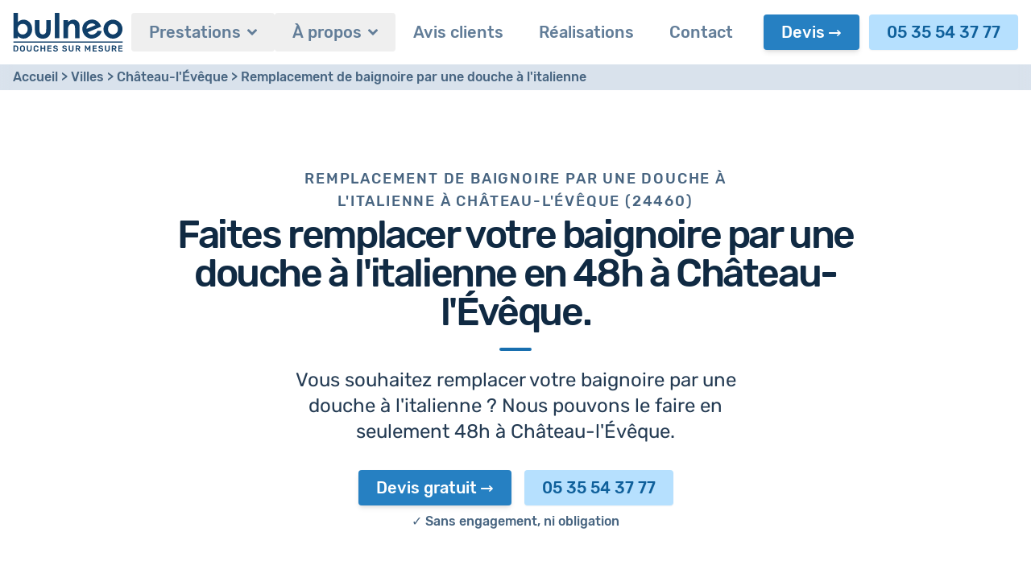

--- FILE ---
content_type: text/html; charset=UTF-8
request_url: https://www.bulneo.fr/villes/ch%C3%A2teau-l%C3%A9v%C3%AAque/remplacement-baignoire-douche-italienne/
body_size: 35902
content:
<!DOCTYPE html><html
lang="fr"
prefix="og: http://ogp.me/ns# fb: http://ogp.me/ns/fb#"><head><meta
charset="utf-8"><meta
name="viewport" content="width=device-width,minimum-scale=1"><link
rel="dns-prefetch" href="https://www.bulneo.fr/assets"><link
rel="preconnect" href="https://www.bulneo.fr/assets" crossorigin><link
rel="stylesheet" href="https://www.bulneo.fr/dist/assets/css-BaPP9N0X.css"/><link
rel="apple-touch-icon" sizes="180x180" href="/apple-touch-icon.png"><link
rel="icon" type="image/png" sizes="32x32" href="/favicon-32x32.png"><link
rel="icon" type="image/png" sizes="16x16" href="/favicon-16x16.png"><link
rel="manifest" href="/site.webmanifest"><link
rel="mask-icon" href="/safari-pinned-tab.svg" color="#5bbad5"><meta
name="msapplication-TileColor" content="#da532c"><meta
name="theme-color" content="#ffffff"><script>(function(w,d,s,l,i){w[l]=w[l]||[];w[l].push({'gtm.start':new Date().getTime(),event:'gtm.js'});var f=d.getElementsByTagName(s)[0],j=d.createElement(s),dl=l!='dataLayer'?'&l='+l:'';j.async=true;j.src='https://www.googletagmanager.com/gtm.js?id='+i+dl;f.parentNode.insertBefore(j,f);})(window,document,'script','dataLayer','GTM-WLGLWZT');</script><script>!function(e,t){"object"==typeof exports&&"undefined"!=typeof module?t(exports):"function"==typeof define&&define.amd?define(["exports"],t):t((e=e||self).Cookie={})}(this,function(e){"use strict";function n(){return(n=Object.assign||function(e){for(var t=1;t<arguments.length;t++){var o=arguments[t];for(var n in o)Object.prototype.hasOwnProperty.call(o,n)&&(e[n]=o[n])}return e}).apply(this,arguments)}function c(e,t){return Object.prototype.hasOwnProperty.call(e,t)}function u(e){var t=e.charAt(e.length-1),o=parseInt(e,10),n=new Date;switch(t){case"Y":n.setFullYear(n.getFullYear()+o);break;case"M":n.setMonth(n.getMonth()+o);break;case"D":n.setDate(n.getDate()+o);break;case"h":n.setHours(n.getHours()+o);break;case"m":n.setMinutes(n.getMinutes()+o);break;case"s":n.setSeconds(n.getSeconds()+o);break;default:n=new Date(e)}return n}function t(){var e="@key@",t=/(?:^|; )@key@=1(?:;|$)/;document.cookie=e+"=1;path=/";var o=t.test(document.cookie);return o&&a(e),o}function o(e,t){if(void 0===t&&(t=decodeURIComponent),"string"!=typeof e||!e)return null;var o=RegExp("(?:^|; )"+e.replace(/[.*+?^$|[\](){}\\-]/g,"\\$&")+"(?:=([^;]*))?(?:;|$)").exec(document.cookie);return null===o?null:"function"==typeof t?t(o[1]):o[1]}function r(e){void 0===e&&(e=decodeURIComponent);for(var t,o=/(?:^|; )([^=]+?)(?:=([^;]*))?(?:;|$)/g,n={};t=o.exec(document.cookie);)o.lastIndex=t.index+t.length-1,n[t[1]]="function"==typeof e?e(t[2]):t[2];return n}function i(e,t,o,n){void 0===o&&(o=encodeURIComponent),"object"==typeof o&&null!==o&&(n=o,o=encodeURIComponent);var r=function(e){var t="";for(var o in e)if(c(e,o))if(/^expires$/i.test(o)){var n=e[o];"object"!=typeof n&&(n=u(n+="number"==typeof n?"D":"")),t+=";"+o+"="+n.toUTCString()}else/^secure$/.test(o)?e[o]&&(t+=";"+o):t+=";"+o+"="+e[o];return c(e,"path")||(t+=";path=/"),t}(n||{}),i="function"==typeof o?o(t):t;document.cookie=e+"="+i+r}function a(e,t){var o={expires:-1};return t&&(o=n({},t,o)),i(e,"a",o)}function s(e){return o(e,null)}function f(e,t,o){return i(e,t,null,o)}e.isEnabled=t,e.isCookieEnabled=t,e.get=o,e.getCookie=o,e.getAll=r,e.getAllCookies=r,e.set=i,e.setCookie=i,e.getRaw=s,e.getRawCookie=s,e.setRaw=f,e.setRawCookie=f,e.remove=a,e.removeCookie=a,Object.defineProperty(e,"__esModule",{value:!0})});</script><style>@font-face{font-family:"Rubik";font-display:swap;src:local("Rubik Medium"),local("Rubik-Medium"),url("https://www.bulneo.fr//fonts/Rubik-500.woff2") format("woff2");font-weight:500;font-style:normal}@font-face{font-family:"Rubik";font-display:swap;src:local("Rubik"),local("Rubik-Regular"),url("https://www.bulneo.fr//fonts/Rubik-Regular.woff2") format("woff2");font-weight:400;font-style:normal}[x-cloak]{display:none !important}</style><title>Douches à l&#039;italienne sur mesure posée en 48h | Bulneo</title><meta name="keywords" content="salle de bain,baignoire,douche,douche à l&#039;italienne,rénovation salle de bain">
<meta name="description" content="Remplacement de baignoire par une douche à l&#039;italienne en 48h à Château-l&#039;Évêque (24460) - Devis gratuit - Garantie 10 ans | Bulneo">
<meta name="referrer" content="no-referrer-when-downgrade">
<meta name="robots" content="all">
<meta content="276595989635827" property="fb:profile_id">
<meta content="fr" property="og:locale">
<meta content="Bulneo" property="og:site_name">
<meta content="website" property="og:type">
<meta content="https://www.bulneo.fr/villes/château-lévêque/remplacement-baignoire-douche-italienne/" property="og:url">
<meta content="Douches à l&#039;italienne sur mesure posée en 48h" property="og:title">
<meta content="Remplacement de baignoire par une douche à l&#039;italienne en 48h à Château-l&#039;Évêque (24460) - Devis gratuit - Garantie 10 ans | Bulneo" property="og:description">
<meta content="https://www.bulneo.fr/assets/images/_1200x630_crop_center-center_82_none/douche_italienne.jpg?mtime=1575296719" property="og:image">
<meta content="1200" property="og:image:width">
<meta content="630" property="og:image:height">
<meta content="Bulneo est le spécialiste en Gironde du remplacement de baignoire par une douche à l&#039;italienne en 48h, sans dégâts." property="og:image:alt">
<meta content="https://linkedin.com/company/bulneo/" property="og:see_also">
<meta content="https://www.pinterest.fr/bulneo_/" property="og:see_also">
<meta content="https://www.instagram.com/bulneo/" property="og:see_also">
<meta content="https://www.facebook.com/BulneoSalleDeBain/" property="og:see_also">
<meta name="twitter:card" content="summary_large_image">
<meta name="twitter:creator" content="@">
<meta name="twitter:title" content="Douches à l&#039;italienne sur mesure posée en 48h">
<meta name="twitter:description" content="Remplacement de baignoire par une douche à l&#039;italienne en 48h à Château-l&#039;Évêque (24460) - Devis gratuit - Garantie 10 ans | Bulneo">
<meta name="twitter:image" content="https://www.bulneo.fr/assets/images/_800x418_crop_center-center_82_none/douche_italienne.jpg?mtime=1575296719">
<meta name="twitter:image:width" content="800">
<meta name="twitter:image:height" content="418">
<meta name="twitter:image:alt" content="Bulneo est le spécialiste en Gironde du remplacement de baignoire par une douche à l&#039;italienne en 48h, sans dégâts.">
<meta name="p:domain_verify" content="2ed06b35329597cded2f24d314239f00">
<link href="https://www.bulneo.fr/villes/château-lévêque/remplacement-baignoire-douche-italienne/" rel="canonical">
<link href="https://www.bulneo.fr/" rel="home">
<link type="text/plain" href="https://www.bulneo.fr/humans.txt" rel="author"></head><body
class="antialiased bg-white relative"><noscript><iframe
src="https://www.googletagmanager.com/ns.html?id=GTM-WLGLWZT"
height="0" width="0" style="display:none;visibility:hidden"></iframe></noscript><header
x-data="{
isMenuOpen: false,
isMobile: window.innerWidth < 1280,
isFloating: false,
shouldFloat() {
this.isFloating = window.scrollY >= this.$el.offsetTop;
},
toggleMenu() {
this.isMenuOpen = !this.isMenuOpen;
this.isMenuOpen ? document.body.classList.add('overflow-hidden') : document.body.classList.remove('overflow-hidden');
}
}"
x-ref="header"
@resize.window="isMobile = window.innerWidth < 1280"
@scroll.window="shouldFloat()"
class="sticky top-0 w-full left-0 trans-fast z-50 bg-white xl:h-auto"
:class="{
'shadow-md': isFloating,
'fixed': isMobile && isMenuOpen,
'sticky': !isMenuOpen
}"><div
class="max-w-screen-xl mx-auto"><nav
class="flex items-center flex-col xl:flex-row xl:p-5 w-full"><div
:class="{ 'fixed border-b shadow-md': isMenuOpen && isMobile }"
class="bg-white px-5 py-3 xl:p-0 xl:static z-10 top-0 xl:border-0 border-neutral-000 xl:shadow-none flex items-center justify-between flex-wrap xl:flex-grow w-full xl:w-auto z-20"><div
class="flex items-center flex-shrink-0"><a
href="https://www.bulneo.fr/" title="Accueil"><svg
id="piaoaxtzkh-Calque_1" class="h-10 fill-current text-primary-900" xmlns="http://www.w3.org/2000/svg" xmlns:xlink="http://www.w3.org/1999/xlink" version="1.1" x="0px" y="0px" style="enable-background: new 0 0 679.2 305.2;" xml:space="preserve" viewBox="46.6 49.8 586 206"><style type="text/css">.piaoaxtzkh-st0{fill:#103f69}.piaoaxtzkh-st1{fill:none;stroke:#103f69;stroke-width:6;stroke-miterlimit:10}.piaoaxtzkh-st2{enable-background:new}</style><g
id="piaoaxtzkh-Calque_1-2"><path
class="piaoaxtzkh-st0" d="M135.7,100.2c-8.8-9.5-19.5-14.2-32-14.2c-5.6,0-11.1,1.1-16.3,3.3c-5.3,2.3-10.1,5.7-14.1,9.8V49.8H49.5   v134.7h23.9v-10.2c4.1,4.1,8.9,7.4,14.2,9.7c4.9,2,10.2,3,15.5,3c12.4,0,23.1-4.8,32.2-14.4c9.1-9.6,13.6-21.6,13.6-35.9   C148.9,121.8,144.5,109.7,135.7,100.2z M117.3,157c-4.8,5.2-11.5,8.1-18.6,8c-7.1,0.2-14-2.7-18.9-7.9c-5-5.3-7.5-12.2-7.5-20.7   c0-8.3,2.5-15.1,7.5-20.3c4.9-5.2,11.8-8,18.9-7.8c7.1-0.2,14,2.6,18.8,7.9c4.9,5.3,7.4,12,7.4,20.3   C124.9,144.8,122.3,151.6,117.3,157z"></path><path
class="piaoaxtzkh-st0" d="M163.3,88.5h24.4v46.3c0,9,0.6,15.3,1.9,18.8c1.1,3.3,3.2,6.1,6,8.2c3,2,6.5,3,10.1,2.9   c3.6,0.1,7.2-0.9,10.2-2.9c2.9-2.1,5.1-5,6.2-8.4c1-2.8,1.5-8.7,1.5-17.8V88.5h24.1v40.7c0,16.8-1.3,28.3-4,34.5   c-2.9,7.1-7.9,13.2-14.3,17.4c-6.3,4-14.3,6.1-24,6.1c-10.5,0-19.1-2.4-25.6-7.1c-6.6-4.9-11.4-11.8-13.7-19.7   c-1.9-5.8-2.8-16.4-2.8-31.8L163.3,88.5L163.3,88.5z"></path><rect
x="269.3" y="49.8" class="piaoaxtzkh-st0" width="24.1" height="134.8"></rect><path
class="piaoaxtzkh-st0" d="M315.3,88.5h24.2v9.8c5.5-4.6,10.4-7.8,14.9-9.6c4.3-1.8,8.9-2.7,13.6-2.7c9.1-0.2,17.9,3.4,24.3,10   c5.6,5.7,8.4,14,8.4,25.1v63.5h-23.9v-42.1c0-11.5-0.5-19.1-1.5-22.9c-0.8-3.4-2.7-6.4-5.4-8.6c-2.7-2-6.1-3.1-9.5-3   c-4.7-0.1-9.2,1.7-12.6,4.9c-3.5,3.3-5.9,7.8-7.3,13.5c-0.7,3-1.1,9.5-1.1,19.5v38.6h-24.1C315.3,184.5,315.3,88.5,315.3,88.5z"></path><path
class="piaoaxtzkh-st0" d="M495.8,145.4c-3.3,8.1-9.6,14.5-17.7,17.8c-7,3-13.5,3.5-19.5,1.7c-6.1-1.9-11.3-6-14.6-11.5l71.3-30.3   l-1.7-4.3c-6.2-14.7-15.6-24.6-28.1-29.8c-12.5-5.2-25.8-4.8-39.7,1.1c-13.2,5.6-22.2,14.7-27.1,27.3s-4.5,25.7,1.2,39.2   c5.6,13.1,14.6,22.3,27.1,27.3s25.6,4.6,39.5-1.3c9-3.8,16-8.7,21.2-14.6c5.3-6.3,8.9-13.8,10.5-21.8L495.8,145.4z M440.8,120.4   c3.2-5.5,8.2-9.7,14.1-12.1c5.4-2.3,11.3-2.9,17-1.7c5.4,1.2,10.3,4.1,13.8,8.4l-48.2,20.3C437.7,128.8,438.8,123.8,440.8,120.4z"></path><path
class="piaoaxtzkh-st0" d="M603.2,92.8c-7.8-4.5-16.6-6.8-25.6-6.8c-12.5,0-23.6,4.4-33.3,13.1c-11,10-16.5,22.5-16.5,37.5   c-0.3,13.4,5,26.3,14.6,35.7c9.2,9.6,22,14.9,35.3,14.7c9,0.1,17.9-2.2,25.7-6.7c7.7-4.4,14.1-10.8,18.4-18.5   c0.1-0.1,0.1-0.2,0.2-0.3C635.8,137.4,627.4,106.7,603.2,92.8C603.3,92.9,603.3,92.9,603.2,92.8z M596.7,156.7l-0.3,0.3   c-10.3,10.2-27,10.1-37.2-0.2c-4.9-5.2-7.4-11.9-7.4-20.3c0-8.1,2.5-14.8,7.5-20c4.8-5.1,11.6-8,18.7-7.8c7.7,0,13.9,2.5,18.8,7.7   c4.9,5.2,7.4,11.9,7.4,20.1S601.7,151.5,596.7,156.7z"></path><line
class="piaoaxtzkh-st1" x1="49.6" y1="205.1" x2="629.6" y2="205.1"></line><g
class="piaoaxtzkh-st2"><path
class="piaoaxtzkh-st0" d="M50.7,255.3c-0.3,0-0.6-0.1-0.8-0.3c-0.2-0.2-0.3-0.5-0.3-0.8v-29.2c0-0.3,0.1-0.6,0.3-0.8    c0.2-0.2,0.5-0.3,0.8-0.3h10.9c3,0,5.5,0.5,7.5,1.4c2,0.9,3.4,2.3,4.4,4.1c1,1.8,1.5,4,1.5,6.7c0.1,1.3,0.1,2.5,0.1,3.5    s0,2.2-0.1,3.4c-0.1,2.8-0.6,5.1-1.5,6.9c-1,1.8-2.4,3.2-4.3,4c-1.9,0.9-4.4,1.3-7.4,1.3H50.7z M55.8,250.2h5.8    c1.7,0,3-0.2,4.1-0.7c1-0.5,1.8-1.2,2.3-2.3c0.5-1.1,0.8-2.5,0.8-4.2c0-0.9,0.1-1.7,0.1-2.4c0-0.7,0-1.3,0-2c0-0.7,0-1.4-0.1-2.3    c-0.1-2.4-0.7-4.3-1.8-5.4c-1.2-1.2-3-1.7-5.6-1.7h-5.6V250.2z"></path><path
class="piaoaxtzkh-st0" d="M97.6,255.8c-2.7,0-4.9-0.4-6.9-1.3c-1.9-0.9-3.4-2.2-4.5-4.1s-1.7-4.1-1.7-6.9c0-1.3,0-2.6,0-3.8    c0-1.3,0-2.5,0-3.9c0.1-2.7,0.7-5,1.8-6.8c1.1-1.8,2.6-3.2,4.5-4.1s4.2-1.4,6.7-1.4c2.6,0,4.8,0.5,6.8,1.4    c1.9,0.9,3.5,2.3,4.6,4.1c1.1,1.8,1.7,4.1,1.8,6.8c0.1,1.3,0.1,2.6,0.1,3.9c0,1.3,0,2.5-0.1,3.8c-0.1,2.7-0.7,5-1.7,6.9    s-2.6,3.2-4.5,4.1C102.6,255.3,100.3,255.8,97.6,255.8z M97.6,250.6c1.9,0,3.5-0.6,4.7-1.7c1.2-1.1,1.9-3,2-5.6    c0.1-1.3,0.1-2.5,0.1-3.7s0-2.3-0.1-3.6c-0.1-1.7-0.4-3.1-1-4.2c-0.6-1.1-1.4-1.9-2.4-2.4c-1-0.5-2.1-0.7-3.4-0.7    c-1.3,0-2.4,0.2-3.4,0.7c-1,0.5-1.8,1.3-2.4,2.4s-0.9,2.5-1,4.2c0,1.3,0,2.5,0,3.6s0,2.3,0,3.7c0.1,2.6,0.7,4.5,2,5.6    C94.2,250,95.7,250.6,97.6,250.6z"></path><path
class="piaoaxtzkh-st0" d="M133.7,255.8c-2.6,0-4.9-0.4-6.8-1.3c-1.9-0.9-3.4-2.2-4.4-4.1c-1-1.8-1.6-4.2-1.6-7.1v-18.2    c0-0.3,0.1-0.6,0.3-0.8c0.2-0.2,0.5-0.3,0.8-0.3h4.1c0.3,0,0.6,0.1,0.8,0.3c0.2,0.2,0.3,0.5,0.3,0.8v18.2c0,2.5,0.6,4.3,1.7,5.4    c1.2,1.2,2.8,1.8,4.8,1.8c2,0,3.6-0.6,4.8-1.8c1.1-1.2,1.7-3,1.7-5.4v-18.2c0-0.3,0.1-0.6,0.3-0.8c0.2-0.2,0.5-0.3,0.8-0.3h4    c0.3,0,0.6,0.1,0.8,0.3c0.2,0.2,0.3,0.5,0.3,0.8v18.2c0,2.9-0.5,5.2-1.5,7.1c-1,1.8-2.5,3.2-4.4,4.1    C138.6,255.3,136.3,255.8,133.7,255.8z"></path><path
class="piaoaxtzkh-st0" d="M169.7,255.8c-2.8,0-5.1-0.5-7.1-1.5c-1.9-1-3.4-2.4-4.4-4.2c-1-1.8-1.6-4-1.7-6.5c0-1.2,0-2.5,0-3.9    c0-1.4,0-2.7,0-4c0.1-2.5,0.7-4.7,1.7-6.5c1-1.8,2.5-3.2,4.4-4.2s4.3-1.5,7-1.5c2,0,3.9,0.3,5.5,0.8c1.6,0.5,3,1.3,4.1,2.2    c1.1,0.9,2,2,2.6,3.3c0.6,1.3,1,2.6,1,4.1c0,0.3-0.1,0.5-0.2,0.7c-0.2,0.2-0.4,0.3-0.7,0.3h-4.3c-0.3,0-0.6-0.1-0.8-0.2    c-0.2-0.2-0.4-0.4-0.4-0.8c-0.5-2-1.3-3.3-2.5-4c-1.2-0.7-2.6-1.1-4.3-1.1c-2,0-3.6,0.6-4.8,1.7c-1.2,1.1-1.8,3-1.9,5.5    c-0.1,2.4-0.1,5,0,7.5c0.1,2.6,0.7,4.4,1.9,5.5c1.2,1.1,2.8,1.7,4.8,1.7c1.7,0,3.2-0.4,4.4-1.1c1.2-0.7,2-2.1,2.4-4    c0.1-0.4,0.2-0.7,0.4-0.9c0.2-0.1,0.5-0.2,0.8-0.2h4.3c0.3,0,0.5,0.1,0.7,0.3c0.2,0.2,0.3,0.4,0.2,0.7c0,1.5-0.4,2.8-1,4.1    c-0.6,1.3-1.5,2.4-2.6,3.3c-1.1,0.9-2.5,1.7-4.1,2.2S171.8,255.8,169.7,255.8z"></path><path
class="piaoaxtzkh-st0" d="M193.8,255.3c-0.3,0-0.6-0.1-0.8-0.3c-0.2-0.2-0.3-0.5-0.3-0.8v-29.2c0-0.3,0.1-0.6,0.3-0.8    c0.2-0.2,0.5-0.3,0.8-0.3h4.1c0.3,0,0.6,0.1,0.8,0.3c0.2,0.2,0.3,0.5,0.3,0.8v11.6h13.2v-11.6c0-0.3,0.1-0.6,0.3-0.8    c0.2-0.2,0.5-0.3,0.8-0.3h4c0.3,0,0.6,0.1,0.8,0.3c0.2,0.2,0.3,0.5,0.3,0.8v29.2c0,0.3-0.1,0.6-0.3,0.8c-0.2,0.2-0.5,0.3-0.8,0.3    h-4c-0.3,0-0.6-0.1-0.8-0.3s-0.3-0.5-0.3-0.8v-12H199v12c0,0.3-0.1,0.6-0.3,0.8s-0.5,0.3-0.8,0.3H193.8z"></path><path
class="piaoaxtzkh-st0" d="M231,255.3c-0.3,0-0.6-0.1-0.8-0.3c-0.2-0.2-0.3-0.5-0.3-0.8v-29.2c0-0.3,0.1-0.6,0.3-0.8    c0.2-0.2,0.5-0.3,0.8-0.3h19.7c0.3,0,0.6,0.1,0.8,0.3c0.2,0.2,0.3,0.5,0.3,0.8v3c0,0.3-0.1,0.6-0.3,0.8c-0.2,0.2-0.5,0.3-0.8,0.3    h-14.7v7.9h13.8c0.3,0,0.6,0.1,0.8,0.3c0.2,0.2,0.3,0.5,0.3,0.8v2.8c0,0.3-0.1,0.6-0.3,0.8c-0.2,0.2-0.5,0.3-0.8,0.3h-13.8v8.2    H251c0.3,0,0.6,0.1,0.8,0.3c0.2,0.2,0.3,0.5,0.3,0.8v3c0,0.3-0.1,0.6-0.3,0.8c-0.2,0.2-0.5,0.3-0.8,0.3H231z"></path><path
class="piaoaxtzkh-st0" d="M273.1,255.8c-2.8,0-5.1-0.4-7-1.2c-1.9-0.8-3.3-1.9-4.3-3.2c-1-1.3-1.5-2.7-1.5-4.2c0-0.3,0.1-0.5,0.3-0.7    c0.2-0.2,0.4-0.3,0.7-0.3h4c0.4,0,0.7,0.1,0.9,0.2c0.2,0.2,0.4,0.4,0.5,0.6c0.2,0.6,0.5,1.1,1,1.7c0.5,0.6,1.2,1,2.1,1.4    s2,0.5,3.3,0.5c2.2,0,3.8-0.4,4.8-1.1c1.1-0.7,1.6-1.7,1.6-2.9c0-0.9-0.3-1.6-0.9-2.1c-0.6-0.5-1.4-1-2.6-1.4    c-1.2-0.4-2.7-0.9-4.7-1.4c-2.2-0.5-4.1-1.2-5.6-1.9c-1.5-0.8-2.6-1.7-3.4-2.9c-0.8-1.2-1.1-2.6-1.1-4.4c0-1.7,0.5-3.3,1.4-4.6    c0.9-1.3,2.3-2.4,4-3.2c1.7-0.8,3.8-1.2,6.2-1.2c1.9,0,3.7,0.3,5.2,0.8c1.5,0.5,2.7,1.2,3.7,2.1c1,0.9,1.7,1.8,2.3,2.7    c0.5,1,0.8,1.9,0.8,2.8c0,0.2-0.1,0.5-0.2,0.6c-0.2,0.2-0.4,0.3-0.7,0.3h-4.2c-0.2,0-0.5-0.1-0.7-0.2c-0.2-0.1-0.4-0.3-0.6-0.7    c-0.2-0.9-0.8-1.7-1.7-2.4c-1-0.7-2.3-1-3.8-1c-1.6,0-2.9,0.3-3.9,0.9c-1,0.6-1.5,1.5-1.5,2.8c0,0.8,0.2,1.5,0.7,2.1    c0.5,0.6,1.3,1,2.4,1.5c1.1,0.4,2.5,0.9,4.3,1.3c2.5,0.6,4.6,1.2,6.2,2c1.6,0.7,2.8,1.7,3.5,2.8c0.7,1.2,1.1,2.6,1.1,4.4    c0,2-0.5,3.7-1.6,5c-1.1,1.4-2.5,2.5-4.5,3.2C277.9,255.4,275.7,255.8,273.1,255.8z"></path><path
class="piaoaxtzkh-st0" d="M321.1,255.8c-2.8,0-5.1-0.4-7-1.2c-1.9-0.8-3.3-1.9-4.3-3.2c-1-1.3-1.5-2.7-1.5-4.2c0-0.3,0.1-0.5,0.3-0.7    c0.2-0.2,0.4-0.3,0.7-0.3h4c0.4,0,0.7,0.1,0.9,0.2c0.2,0.2,0.4,0.4,0.5,0.6c0.2,0.6,0.5,1.1,1,1.7c0.5,0.6,1.2,1,2.1,1.4    s2,0.5,3.3,0.5c2.2,0,3.8-0.4,4.8-1.1c1.1-0.7,1.6-1.7,1.6-2.9c0-0.9-0.3-1.6-0.9-2.1c-0.6-0.5-1.4-1-2.6-1.4    c-1.2-0.4-2.7-0.9-4.7-1.4c-2.2-0.5-4.1-1.2-5.6-1.9c-1.5-0.8-2.6-1.7-3.4-2.9c-0.8-1.2-1.1-2.6-1.1-4.4c0-1.7,0.5-3.3,1.4-4.6    c0.9-1.3,2.3-2.4,4-3.2c1.7-0.8,3.8-1.2,6.2-1.2c1.9,0,3.7,0.3,5.2,0.8c1.5,0.5,2.7,1.2,3.7,2.1c1,0.9,1.7,1.8,2.3,2.7    c0.5,1,0.8,1.9,0.8,2.8c0,0.2-0.1,0.5-0.2,0.6c-0.2,0.2-0.4,0.3-0.7,0.3h-4.2c-0.2,0-0.5-0.1-0.7-0.2c-0.2-0.1-0.4-0.3-0.6-0.7    c-0.2-0.9-0.8-1.7-1.7-2.4c-1-0.7-2.3-1-3.8-1c-1.6,0-2.9,0.3-3.9,0.9c-1,0.6-1.5,1.5-1.5,2.8c0,0.8,0.2,1.5,0.7,2.1    c0.5,0.6,1.3,1,2.4,1.5c1.1,0.4,2.5,0.9,4.3,1.3c2.5,0.6,4.6,1.2,6.2,2c1.6,0.7,2.8,1.7,3.5,2.8c0.7,1.2,1.1,2.6,1.1,4.4    c0,2-0.5,3.7-1.6,5c-1.1,1.4-2.5,2.5-4.5,3.2C325.9,255.4,323.6,255.8,321.1,255.8z"></path><path
class="piaoaxtzkh-st0" d="M356,255.8c-2.6,0-4.9-0.4-6.8-1.3c-1.9-0.9-3.4-2.2-4.4-4.1s-1.6-4.2-1.6-7.1v-18.2c0-0.3,0.1-0.6,0.3-0.8    c0.2-0.2,0.5-0.3,0.8-0.3h4.1c0.3,0,0.6,0.1,0.8,0.3c0.2,0.2,0.3,0.5,0.3,0.8v18.2c0,2.5,0.6,4.3,1.7,5.4c1.2,1.2,2.8,1.8,4.8,1.8    s3.6-0.6,4.8-1.8c1.1-1.2,1.7-3,1.7-5.4v-18.2c0-0.3,0.1-0.6,0.3-0.8c0.2-0.2,0.5-0.3,0.8-0.3h4c0.3,0,0.6,0.1,0.8,0.3    c0.2,0.2,0.3,0.5,0.3,0.8v18.2c0,2.9-0.5,5.2-1.5,7.1c-1,1.8-2.5,3.2-4.4,4.1C360.8,255.3,358.6,255.8,356,255.8z"></path><path
class="piaoaxtzkh-st0" d="M381,255.3c-0.3,0-0.6-0.1-0.8-0.3s-0.3-0.5-0.3-0.8v-29.2c0-0.3,0.1-0.6,0.3-0.8c0.2-0.2,0.5-0.3,0.8-0.3    h11.6c3.6,0,6.5,0.8,8.6,2.5c2.1,1.7,3.1,4.1,3.1,7.3c0,2.2-0.5,4-1.6,5.5c-1.1,1.5-2.5,2.5-4.4,3.2l6.5,11.4    c0.1,0.2,0.1,0.3,0.1,0.5c0,0.3-0.1,0.5-0.3,0.7c-0.2,0.2-0.4,0.3-0.7,0.3h-4.1c-0.5,0-0.9-0.1-1.2-0.4c-0.3-0.3-0.5-0.5-0.6-0.8    l-5.8-10.6h-6.2v10.8c0,0.3-0.1,0.6-0.3,0.8c-0.2,0.2-0.5,0.3-0.8,0.3H381z M386.1,238.4h6.3c1.8,0,3.2-0.4,4.1-1.2    c0.9-0.8,1.3-2,1.3-3.5c0-1.5-0.4-2.7-1.3-3.5s-2.2-1.3-4.1-1.3h-6.3V238.4z"></path><path
class="piaoaxtzkh-st0" d="M430.4,255.3c-0.3,0-0.6-0.1-0.8-0.3c-0.2-0.2-0.3-0.5-0.3-0.8v-29.2c0-0.3,0.1-0.6,0.3-0.8    c0.2-0.2,0.5-0.3,0.8-0.3h3.5c0.4,0,0.7,0.1,0.9,0.3c0.2,0.2,0.3,0.4,0.4,0.5l8.6,16.1l8.7-16.1c0.1-0.1,0.2-0.3,0.4-0.5    c0.2-0.2,0.5-0.3,0.9-0.3h3.5c0.3,0,0.6,0.1,0.8,0.3c0.2,0.2,0.3,0.5,0.3,0.8v29.2c0,0.3-0.1,0.6-0.3,0.8    c-0.2,0.2-0.5,0.3-0.8,0.3h-3.8c-0.3,0-0.6-0.1-0.8-0.3c-0.2-0.2-0.3-0.5-0.3-0.8v-19.4l-6.3,12c-0.1,0.3-0.3,0.5-0.6,0.7    c-0.2,0.2-0.6,0.3-0.9,0.3H443c-0.4,0-0.7-0.1-1-0.3c-0.2-0.2-0.4-0.4-0.6-0.7l-6.3-12v19.4c0,0.3-0.1,0.6-0.3,0.8    s-0.5,0.3-0.8,0.3H430.4z"></path><path
class="piaoaxtzkh-st0" d="M471.1,255.3c-0.3,0-0.6-0.1-0.8-0.3s-0.3-0.5-0.3-0.8v-29.2c0-0.3,0.1-0.6,0.3-0.8c0.2-0.2,0.5-0.3,0.8-0.3    h19.7c0.3,0,0.6,0.1,0.8,0.3c0.2,0.2,0.3,0.5,0.3,0.8v3c0,0.3-0.1,0.6-0.3,0.8s-0.5,0.3-0.8,0.3h-14.7v7.9h13.8    c0.3,0,0.6,0.1,0.8,0.3c0.2,0.2,0.3,0.5,0.3,0.8v2.8c0,0.3-0.1,0.6-0.3,0.8c-0.2,0.2-0.5,0.3-0.8,0.3h-13.8v8.2h15.1    c0.3,0,0.6,0.1,0.8,0.3c0.2,0.2,0.3,0.5,0.3,0.8v3c0,0.3-0.1,0.6-0.3,0.8s-0.5,0.3-0.8,0.3H471.1z"></path><path
class="piaoaxtzkh-st0" d="M513.3,255.8c-2.8,0-5.1-0.4-7-1.2s-3.3-1.9-4.3-3.2c-1-1.3-1.5-2.7-1.5-4.2c0-0.3,0.1-0.5,0.3-0.7    c0.2-0.2,0.4-0.3,0.7-0.3h4c0.4,0,0.7,0.1,0.9,0.2s0.4,0.4,0.5,0.6c0.2,0.6,0.5,1.1,1,1.7c0.5,0.6,1.2,1,2.1,1.4s2,0.5,3.3,0.5    c2.2,0,3.8-0.4,4.8-1.1c1.1-0.7,1.6-1.7,1.6-2.9c0-0.9-0.3-1.6-0.9-2.1s-1.4-1-2.6-1.4c-1.2-0.4-2.7-0.9-4.7-1.4    c-2.2-0.5-4.1-1.2-5.6-1.9s-2.6-1.7-3.4-2.9c-0.8-1.2-1.1-2.6-1.1-4.4c0-1.7,0.5-3.3,1.4-4.6c0.9-1.3,2.3-2.4,4-3.2    c1.7-0.8,3.8-1.2,6.3-1.2c1.9,0,3.7,0.3,5.2,0.8c1.5,0.5,2.7,1.2,3.7,2.1c1,0.9,1.7,1.8,2.3,2.7c0.5,1,0.8,1.9,0.8,2.8    c0,0.2-0.1,0.5-0.2,0.6c-0.2,0.2-0.4,0.3-0.7,0.3h-4.2c-0.2,0-0.5-0.1-0.7-0.2c-0.2-0.1-0.4-0.3-0.6-0.7c-0.2-0.9-0.8-1.7-1.7-2.4    s-2.3-1-3.8-1c-1.6,0-2.9,0.3-3.9,0.9c-1,0.6-1.5,1.5-1.5,2.8c0,0.8,0.2,1.5,0.7,2.1c0.5,0.6,1.3,1,2.4,1.5    c1.1,0.4,2.5,0.9,4.3,1.3c2.5,0.6,4.6,1.2,6.2,2c1.6,0.7,2.8,1.7,3.5,2.8c0.7,1.2,1.1,2.6,1.1,4.4c0,2-0.5,3.7-1.6,5    c-1.1,1.4-2.5,2.5-4.5,3.2S515.8,255.8,513.3,255.8z"></path><path
class="piaoaxtzkh-st0" d="M548.1,255.8c-2.6,0-4.9-0.4-6.8-1.3c-1.9-0.9-3.4-2.2-4.4-4.1c-1-1.8-1.6-4.2-1.6-7.1v-18.2    c0-0.3,0.1-0.6,0.3-0.8c0.2-0.2,0.5-0.3,0.8-0.3h4.1c0.3,0,0.6,0.1,0.8,0.3c0.2,0.2,0.3,0.5,0.3,0.8v18.2c0,2.5,0.6,4.3,1.7,5.4    c1.2,1.2,2.8,1.8,4.8,1.8s3.6-0.6,4.8-1.8c1.1-1.2,1.7-3,1.7-5.4v-18.2c0-0.3,0.1-0.6,0.3-0.8c0.2-0.2,0.5-0.3,0.8-0.3h4    c0.3,0,0.6,0.1,0.8,0.3c0.2,0.2,0.3,0.5,0.3,0.8v18.2c0,2.9-0.5,5.2-1.5,7.1s-2.5,3.2-4.4,4.1C553,255.3,550.8,255.8,548.1,255.8z    "></path><path
class="piaoaxtzkh-st0" d="M573.1,255.3c-0.3,0-0.6-0.1-0.8-0.3s-0.3-0.5-0.3-0.8v-29.2c0-0.3,0.1-0.6,0.3-0.8c0.2-0.2,0.5-0.3,0.8-0.3    h11.6c3.6,0,6.5,0.8,8.6,2.5c2.1,1.7,3.1,4.1,3.1,7.3c0,2.2-0.5,4-1.6,5.5c-1.1,1.5-2.5,2.5-4.4,3.2l6.5,11.4    c0.1,0.2,0.1,0.3,0.1,0.5c0,0.3-0.1,0.5-0.3,0.7c-0.2,0.2-0.4,0.3-0.6,0.3h-4.1c-0.5,0-0.9-0.1-1.2-0.4c-0.3-0.3-0.5-0.5-0.6-0.8    l-5.8-10.6h-6.2v10.8c0,0.3-0.1,0.6-0.3,0.8c-0.2,0.2-0.5,0.3-0.8,0.3H573.1z M578.3,238.4h6.3c1.8,0,3.2-0.4,4.1-1.2    c0.9-0.8,1.3-2,1.3-3.5c0-1.5-0.4-2.7-1.3-3.5c-0.9-0.9-2.2-1.3-4.1-1.3h-6.3V238.4z"></path><path
class="piaoaxtzkh-st0" d="M607.8,255.3c-0.3,0-0.6-0.1-0.8-0.3s-0.3-0.5-0.3-0.8v-29.2c0-0.3,0.1-0.6,0.3-0.8c0.2-0.2,0.5-0.3,0.8-0.3    h19.7c0.3,0,0.6,0.1,0.8,0.3c0.2,0.2,0.3,0.5,0.3,0.8v3c0,0.3-0.1,0.6-0.3,0.8s-0.5,0.3-0.8,0.3h-14.7v7.9h13.8    c0.3,0,0.6,0.1,0.8,0.3c0.2,0.2,0.3,0.5,0.3,0.8v2.8c0,0.3-0.1,0.6-0.3,0.8c-0.2,0.2-0.5,0.3-0.8,0.3h-13.8v8.2h15.1    c0.3,0,0.6,0.1,0.8,0.3c0.2,0.2,0.3,0.5,0.3,0.8v3c0,0.3-0.1,0.6-0.3,0.8s-0.5,0.3-0.8,0.3H607.8z"></path></g></g></svg></a></div><button
:class="{'hamburger-active': isMenuOpen && isMobile }"
:aria-expanded="isMenuOpen && isMobile"
@click="toggleMenu(); $event.currentTarget.blur();"
class="flex items-center xl:hidden hamburger hamburger-effect p-3"
type="button"
aria-label="Menu" aria-controls="navigation" aria-expanded="false"><span
class="caption caption-1 leading-none text-primary-600 mr-3">Menu</span><span
class="hamburger-box"><span
class="hamburger-inner"></span></span></button></div><div
x-show="(isMobile && isMenuOpen) || !isMobile"
x-cloak
x-transition:enter="ease-out duration-150"
x-transition:enter-start="opacity-0 -translate-y-10"
x-transition:enter-end="opacity-100 translate-y-0"
x-transition:leave="ease-in duration-150"
x-transition:leave-start="opacity-100 translate-y-0"
x-transition:leave-end="opacity-0 -translate-y-10"
class="max-h-fill h-screen xl:h-auto overflow-y-scroll xl:overflow-y-visible w-full"><ul
class="pt-11 pb-[146px] xl:py-0 px-5 xl:px-0 transition flex flex-col xl:flex-row xl:justify-end items-start xl:items-center trans-fast scrolling-touch"><li
x-data="{
isOpen: false,
shouldOpen() {
this.isOpen = window.innerWidth < 1280;
}
}"
x-init="shouldOpen()"
@resize.window="shouldOpen()"
@click.away="shouldOpen()"
class="flex items-start flex-col xl:flex-row xl:items-center mb-0 w-full xl:w-auto my-2 xl:my-0"><button
@click="isOpen = window.innerWidth < 1280 ? true : !isOpen; $event.currentTarget.blur();"
type="button"
aria-haspopup="true"
aria-expanded="false"
:aria-expanded="isOpen"
:class="{'svg-rotate-180': isOpen, 'cursor-default': window.innerWidth >= 1280 ? false : isOpen}"
:disabled="window.innerWidth < 1280"
class="tab tab-primary !bg-opacity-0 xl:!bg-opacity-100 text-xs sm:text-sm xl:text-xl tracking-widest xl:tracking-normal uppercase xl:normal-case mt-4 xl:mt-0"><span>Prestations<svg
class="h-4 w-4 fill-current ml-3 trans-fast hidden xl:block" xmlns="http://www.w3.org/2000/svg" viewBox="0 0 444.8 444.8"><path
d="M248.1 352L434 165.9c7.2-6.9 10.8-15.4 10.8-25.7s-3.6-18.8-10.8-25.7l-21.4-21.7c-7-7-15.6-10.6-25.7-10.6-9.9 0-18.6 3.5-26 10.6L222.4 231.5 83.7 92.8c-7-7-15.6-10.6-25.7-10.6-9.9 0-18.6 3.5-26 10.6l-21.4 21.7c-7 7-10.6 15.6-10.6 25.7s3.5 18.7 10.6 25.7L196.4 352c7.4 7 16.1 10.6 26 10.6 10.1 0 18.7-3.5 25.7-10.6z"></path></svg></span></button><ul
x-show="isOpen"
x-cloak
x-transition:enter="ease-out duration-150"
x-transition:enter-start="opacity-0 translate-y-6 scale-95"
x-transition:enter-end="opacity-100 translate-y-0 scale-100"
x-transition:leave="ease-in duration-150"
x-transition:leave-start="opacity-100 translate-y-0 scale-100"
x-transition:leave-end="opacity-0 translate-y-6 scale-95"
class="transition xl:dropdown xl:p-4 z-10 w-full xl:w-auto"></li><li
class="flex items-center w-full"><a
href="https://www.bulneo.fr/douches-italienne/"
class="flex tab tab-primary my-2 xl:m-0 pt-4 px-4 pb-3 w-full justify-start items-start"
title="Douches à l&#039;italienne"><div
class="flex flex-col px-2"><span
class="flex items-center text-left">Douches à l&#039;italienne</span><p
class="body body-2 text-neutral-500 text-left font-normal">Une douche à l&#039;italienne, posée en 48h.</p></div></a></li><li
class="flex items-center w-full"><a
href="https://www.bulneo.fr/combines-baignoire-douche/"
class="flex tab tab-primary my-2 xl:m-0 pt-4 px-4 pb-3 w-full justify-start items-start"
title="Combinés baignoire-douche"><div
class="flex flex-col px-2"><span
class="flex items-center text-left">Combinés baignoire-douche</span><p
class="body body-2 text-neutral-500 text-left font-normal">Le meilleur des deux mondes, en une seule installation.</p></div></a></li><li
class="flex items-center w-full"><a
href="https://www.bulneo.fr/salle-de-bain/"
class="flex tab tab-primary my-2 xl:m-0 pt-4 px-4 pb-3 w-full justify-start items-start"
title="Salles de bain à la carte"><div
class="flex flex-col px-2"><span
class="flex items-center text-left">Salle de bain à la carte</span><p
class="body body-2 text-neutral-500 text-left font-normal">Une rénovation personnalisée, réalisée en quelques jours.</p></div></a></li><li
class="flex items-center w-full"><a
href="https://www.bulneo.fr/wc/"
class="flex tab tab-primary my-2 xl:m-0 pt-4 px-4 pb-3 w-full justify-start items-start"
title="WC suspendus et surélevés"><div
class="flex flex-col px-2"><span
class="flex items-center text-left">WC suspendu ou surélevé</span><p
class="body body-2 text-neutral-500 text-left font-normal">De nouveaux WC, posés en 24h.</p></div></a></li><li
class="flex items-center w-full"><a
href="https://boutique.bulneo.fr/"
class="flex tab tab-primary my-2 xl:m-0 pt-4 px-4 pb-3 w-full justify-start items-start"
title="WC japonais"><div
class="flex flex-col px-2"><span
class="flex items-center text-left">WC japonais</span></div></a></li></ul><li
x-data="{
isOpen: false,
shouldOpen() {
this.isOpen = window.innerWidth < 1280;
}
}"
x-init="shouldOpen()"
@resize.window="shouldOpen()"
@click.away="shouldOpen()"
class="flex items-start flex-col xl:flex-row xl:items-center mb-0 w-full xl:w-auto my-2 xl:my-0"><button
@click="isOpen = window.innerWidth < 1280 ? true : !isOpen; $event.currentTarget.blur();"
type="button"
aria-haspopup="true"
aria-expanded="false"
:aria-expanded="isOpen"
:class="{'svg-rotate-180': isOpen, 'cursor-default': window.innerWidth >= 1280 ? false : isOpen}"
:disabled="window.innerWidth < 1280"
class="tab tab-primary !bg-opacity-0 xl:!bg-opacity-100 text-xs sm:text-sm xl:text-xl tracking-widest xl:tracking-normal uppercase xl:normal-case mt-4 xl:mt-0"><span>À propos<svg
class="h-4 w-4 fill-current ml-3 trans-fast hidden xl:block" xmlns="http://www.w3.org/2000/svg" viewBox="0 0 444.8 444.8"><path
d="M248.1 352L434 165.9c7.2-6.9 10.8-15.4 10.8-25.7s-3.6-18.8-10.8-25.7l-21.4-21.7c-7-7-15.6-10.6-25.7-10.6-9.9 0-18.6 3.5-26 10.6L222.4 231.5 83.7 92.8c-7-7-15.6-10.6-25.7-10.6-9.9 0-18.6 3.5-26 10.6l-21.4 21.7c-7 7-10.6 15.6-10.6 25.7s3.5 18.7 10.6 25.7L196.4 352c7.4 7 16.1 10.6 26 10.6 10.1 0 18.7-3.5 25.7-10.6z"></path></svg></span></button><ul
x-show="isOpen"
x-cloak
x-transition:enter="ease-out duration-150"
x-transition:enter-start="opacity-0 translate-y-6 scale-95"
x-transition:enter-end="opacity-100 translate-y-0 scale-100"
x-transition:leave="ease-in duration-150"
x-transition:leave-start="opacity-100 translate-y-0 scale-100"
x-transition:leave-end="opacity-0 translate-y-6 scale-95"
class="transition xl:dropdown xl:p-4 z-10 w-full xl:w-auto"></li><li
class="flex items-center w-full"><a
href="https://www.bulneo.fr/a-propos/"
class="flex tab tab-primary my-2 xl:m-0 pt-4 px-4 pb-3 w-full justify-start items-start"
title="À propos de Bulneo"><div
class="flex flex-col px-2"><span
class="flex items-center text-left">Qui sommes-nous ?</span><p
class="body body-2 text-neutral-500 text-left font-normal">Une nouvelle vision de la rénovation.</p></div></a></li><li
class="flex items-center w-full"><a
href="https://www.bulneo.fr/renovation-5-etapes/"
class="flex tab tab-primary my-2 xl:m-0 pt-4 px-4 pb-3 w-full justify-start items-start"
title="5 étapes de la rénovation"><div
class="flex flex-col px-2"><span
class="flex items-center text-left">Rénovation en 5 étapes</span><p
class="body body-2 text-neutral-500 text-left font-normal">Une rénovation aussi simple que bonjour.</p></div></a></li><li
class="flex items-center w-full"><a
href="https://www.bulneo.fr/pose-48h/"
class="flex tab tab-primary my-2 xl:m-0 pt-4 px-4 pb-3 w-full justify-start items-start"
title="Pose en 48h"><div
class="flex flex-col px-2"><span
class="flex items-center text-left">Pose en 48h</span><p
class="body body-2 text-neutral-500 text-left font-normal">Une toute nouvelle douche à l&#039;italienne, en 48h.</p></div></a></li><li
class="flex items-center w-full"><a
href="https://www.bulneo.fr/certifications/"
class="flex tab tab-primary my-2 xl:m-0 pt-4 px-4 pb-3 w-full justify-start items-start"
title="Certifications"><div
class="flex flex-col px-2"><span
class="flex items-center text-left">Certifications</span><p
class="body body-2 text-neutral-500 text-left font-normal">Bulneo est certifié Qualibat, Handibat et Silverbat.</p></div></a></li><li
class="flex items-center w-full"><a
href="https://www.bulneo.fr/panneaux-muraux/"
class="flex tab tab-primary my-2 xl:m-0 pt-4 px-4 pb-3 w-full justify-start items-start"
title="Panneaux muraux"><div
class="flex flex-col px-2"><span
class="flex items-center text-left">Panneaux muraux</span><p
class="body body-2 text-neutral-500 text-left font-normal">L&#039;alternative d&#039;aujourd&#039;hui au carrelage d&#039;autrefois.</p></div></a></li><li
class="flex items-center w-full"><a
href="https://www.bulneo.fr/parrainage/"
class="flex tab tab-primary my-2 xl:m-0 pt-4 px-4 pb-3 w-full justify-start items-start"
title="Participez à notre programme de fidélisation"><div
class="flex flex-col px-2"><span
class="flex items-center text-left">Parrainage et Ambassadeur Bulneo</span><p
class="body body-2 text-neutral-500 text-left font-normal">Gagnez un chèque de 100 €</p></div></a></li></ul><li
class="flex items-start flex-col xl:flex-row xl:items-center my-2 xl:my-0"><a
href="https://www.bulneo.fr/avis/"
class="flex items-center tab tab-primary"
title="Avis clients"><span>Avis clients</span></a></li><li
class="flex items-start flex-col xl:flex-row xl:items-center my-2 xl:my-0"><a
href="https://www.bulneo.fr/realisations/"
class="flex items-center tab tab-primary"
title="Nos Réalisations"><span>Réalisations</span></a></li><li
class="flex items-start flex-col xl:flex-row xl:items-center my-2 xl:my-0"><a
href="https://www.bulneo.fr/contact/"
class="flex items-center tab tab-primary"
title="Contact"><span>Contact</span></a></li><li
class="flex items-start flex-col xl:flex-row xl:items-center hidden xl:block ml-2 p-0"><a
href="https://www.bulneo.fr/devis/"
class="flex items-center btn btn-primary ml-4 w-full xl:w-auto"
title="Devis"><span>Devis</span></a></li><li
class="hidden xl:block"><a
class="btn btn-secondary ml-4 whitespace-nowrap" href="tel:+33535543777"
class="w-full"
title="Nous appeler au 05 35 54 37 77">05 35 54 37 77</a></li></ul><div
class="xl:hidden flex items-start flex-col z-50 shadow-md fixed left-0 bottom-0 w-full p-5 bg-white border-t border-neutral-000 gap-y-4"><a
class="w-full btn btn-secondary justify-center" href="tel:+33535543777"
class="w-full"
title="Nous appeler au 05 35 54 37 77">05 35 54 37 77</a><a
href="https://www.bulneo.fr/devis/"
class="w-full justify-center btn btn-primary"
title="Devis">Devis</a></div></div></nav></div></header><section
class="bg-neutral-100 relative py-1px"><div
class="bg-gradient-to-r from-neutral-100 h-full pointer-events-none left-0 top-0 w-5 absolute z-10"></div><nav
aria-label="breadcrumb"
class="max-w-screen-xl mx-auto sticky overflow-x-auto scrolling-touch scrollbar-none"><ol
class="flex items-center caption caption-2 py-2"><li
class="flex-grow-0 flex-shrink-0  pl-5"><a
href="https://www.bulneo.fr/"
title="Aller à la page : Accueil">Accueil</a></li><li
class="flex-grow-0 flex-shrink-0  breadcrumb-separator ml-2"><a
href="https://www.bulneo.fr/villes/"
title="Aller à la page : Villes">Villes</a></li><li
class="flex-grow-0 flex-shrink-0  breadcrumb-separator ml-2"><a
href="https://www.bulneo.fr/villes/château-lévêque/"
title="Aller à la page : Château-l&#039;Évêque">Château-l&#039;Évêque</a></li><li
class="flex-grow-0 flex-shrink-0  breadcrumb-separator ml-2 pr-5"><a
href="https://www.bulneo.fr/villes/château-lévêque/remplacement-baignoire-douche-italienne/"
title="Aller à la page : Remplacement de baignoire par une douche à l&#039;italienne">Remplacement de baignoire par une douche à l&#039;italienne</a></li></ol></nav><div
class="bg-gradient-to-l from-neutral-100 h-full pointer-events-none right-0 top-0 w-5 absolute z-10"></div></section><main><section
class="py-11 md:py-13"><div
class="mx-auto px-5 text-center max-w-screen-xl"><h1 class="surtitle surtitle-1 mb-2 mx-auto max-w-xl">Remplacement de baignoire par une douche à l&#039;italienne à Château-l&#039;Évêque (24460)</h1><h2 class="title title-1 mx-auto max-w-4xl">Faites remplacer votre baignoire par <span
class="highlight">une douche à l'italienne en 48h</span> à Château-l'Évêque.</h2><hr
class="separator"><p
class="subtitle subtitle-1 max-w-xl mx-auto  mb-8 ">Vous souhaitez remplacer votre baignoire par une douche à l&#039;italienne ? Nous pouvons le faire en seulement 48h à Château-l&#039;Évêque.</p><div
class="flex flex-col"><div
class="flex -my-3 items-center flex-wrap text-center justify-center"><div
class="px-3 py-3"><a
class="btn btn-primary"
href="https://www.bulneo.fr/devis/"
title="Demander un devis gratuit"
rel="prerender">
Devis gratuit
</a></div><div
class="px-3 py-3"><a
class="btn btn-secondary"
href="tel:+33535543777"
title="Nous appeler au 05 35 54 37 77">05 35 54 37 77</a></div></div><div
class="mx-auto caption caption-2 mt-3 ">
✓ Sans engagement, ni obligation</div></div></div></section><section
class="-mb-13 relative z-10 "><div
class="max-w-screen-lg mx-auto sm:px-5"><div
class="grid grid-cols-6 grid-flow-column gap-x-0 sm:gap-x-5 gap-y-8 sm:gap-x-8 standout standout-1 items-start justify-around p-5"><div
class="flex-col items-center justify-center text-center col-span-2 lg:col-span-1"><div><svg
class="h-9 sm:h-10 fill-current text-neutral-900 mx-auto" xmlns="http://www.w3.org/2000/svg" viewBox="0 0 39.19 28.35"><defs></defs><g
id="jlemnavipj-Calque_2" data-name="Calque 2"><g
id="jlemnavipj-Calque_1-2" data-name="Calque 1"><path
d="M32.63 11.87l-4.18 2.57a2.2 2.2 0 00-1.58-.66A2.24 2.24 0 1029.11 16a2 2 0 00-.06-.49l4.23-2.6a.62.62 0 10-.65-1.06zM26.87 17a1 1 0 111-1 1 1 0 01-1 1z" class="jlemnavipj-cls-1"></path><path
d="M27.49 3.74V1.25h2.83a.63.63 0 000-1.25h-6.91a.63.63 0 000 1.25h2.83v2.48a12.37 12.37 0 00-10.32 6.65H.62a.62.62 0 100 1.24h20.25a.62.62 0 100-1.24h-3.53a11.08 11.08 0 110 11.28h3.53a.62.62 0 00.62-.62.61.61 0 00-.62-.62H10.66A.62.62 0 0010 21a.62.62 0 00.62.62h5.26A12.31 12.31 0 1027.49 3.74z" class="jlemnavipj-cls-1"></path><path
d="M21.49 16a.62.62 0 00-.62-.62H5.65a.63.63 0 100 1.25h15.22a.62.62 0 00.62-.63zM27 24.72A.62.62 0 0027 26a9.93 9.93 0 008.24-4.38.62.62 0 00-1-.69A8.69 8.69 0 0127 24.72z" class="jlemnavipj-cls-1"></path></g></g></svg></div><h3 class="title title-4 mt-4 mx-auto break-normal">Pose en<br
/>
48h</h3></div><div
class="flex-col items-center justify-center text-center col-span-2 lg:col-span-1"><div><svg
class="h-9 sm:h-10 fill-current text-neutral-900 mx-auto" xmlns="http://www.w3.org/2000/svg" viewBox="0 0 37.79 28.35"><defs></defs><g
id="tggpejysyd-Calque_2" data-name="Calque 2"><g
id="tggpejysyd-Calque_1-2" data-name="Calque 1"><path
d="M14.17 23.27a4.11 4.11 0 01-4.1-4.1V8.41a.62.62 0 01.62-.62h7a.62.62 0 01.62.62v10.76a4.1 4.1 0 01-4.14 4.1zM11.32 9v10.17a2.86 2.86 0 105.71 0V9z" class="tggpejysyd-cls-1"></path><path
d="M14 20.06a1.63 1.63 0 111.62-1.62A1.63 1.63 0 0114 20.06zm0-2a.39.39 0 00-.38.39.38.38 0 00.76 0 .39.39 0 00-.38-.4zM28.31 25.73a.48.48 0 010-.18v.36a.57.57 0 010-.18zM37.79 21.25v4.48a.62.62 0 01-.62.62h-8v-1.24h7.4v-3.86a.62.62 0 011.24 0z" class="tggpejysyd-cls-1"></path><path
fill="#fff" d="M14.18 0A14.19 14.19 0 000 14.18v13.55a.62.62 0 00.62.62h27.1a.62.62 0 00.62-.62V14.25a.15.15 0 000-.07A14.19 14.19 0 0014.18 0zm12.91 14.18V27.1H1.24v-13a12.93 12.93 0 0125.86 0s-.01.05-.01.08z"></path><path
d="M14.18 0A14.19 14.19 0 000 14.18v13.55a.62.62 0 00.62.62h27.1a.62.62 0 00.62-.62V14.25a.15.15 0 000-.07A14.19 14.19 0 0014.18 0zm12.91 14.18V27.1H1.24v-13a12.93 12.93 0 0125.86 0s-.01.05-.01.08z" class="tggpejysyd-cls-1"></path><path
d="M25.13 14.52a.62.62 0 01-.62-.62A10 10 0 0014.57 4a.62.62 0 110-1.24A11.2 11.2 0 0125.75 13.9a.62.62 0 01-.62.62z" class="tggpejysyd-cls-1"></path></g></g></svg></div><h3 class="title title-4 mt-4 mx-auto break-normal">Sur<br
/>
mesure</h3></div><div
class="flex-col items-center justify-center text-center col-span-2 lg:col-span-1"><div><svg
class="h-9 sm:h-10 fill-current text-neutral-900 mx-auto" xmlns="http://www.w3.org/2000/svg" viewBox="0 0 26.8 28.35"><defs></defs><g
id="icohaoabby-Calque_2" data-name="Calque 2"><g
id="icohaoabby-Calque_1-2" data-name="Calque 1"><path
d="M3.11 22.56v-1.43l2.44-.87 2.22-2.1-5.51 1.95a.59.59 0 00-.41.58V23a.59.59 0 00.28.52zM26.75 20.54a1.09 1.09 0 00-.08-.15h-.07l-.1-.05h-.08L20.37 18 20 16.61l-.8-3.31a.29.29 0 000-.09l-.39-1.59-.52.48-.52.5.11.46a6.69 6.69 0 01-.86.25l-1.62 1.52a12 12 0 002.76-.57l.55 2.21a6.68 6.68 0 01-1.32.48 11.91 11.91 0 01-2.67.35h-.9c-.33 0-.64 0-1-.06l-.68.64-.48.46a15 15 0 002.57.22 14.42 14.42 0 003.05-.32 8.73 8.73 0 001.7-.53l.3 1.25.27 1.08c-.11.67-2.21 1.62-5.32 1.62a9 9 0 01-4.9-1.11l-.41.45-.46.43c1.16 1 3.49 1.5 5.81 1.5 3.27 0 6.57-1 6.57-2.93a.77.77 0 000-.15l-.08-.37 3.66 1.32-10.31 4.05a.62.62 0 00.23 1.2.59.59 0 00.23 0l11-4.34v1l-11.23 4.35L6 23.73l-1 .95 9.06 3.62a.68.68 0 00.23.05.64.64 0 00.23-.05l11.88-4.67a.62.62 0 00.4-.58v-2.28a.64.64 0 00-.05-.23zM9.09 16.87l.54-.5.3-.3.42-1.65c.33.09.69.18 1.07.25l1.14-1.1a10.72 10.72 0 01-1.92-.37l.72-2.88a13.4 13.4 0 002.51.22 13.37 13.37 0 002-.15l1-1 .53-.5.11-.12.49-.37-.65-2.62L16 .47a.6.6 0 00-.6-.47h-2.3a.6.6 0 00-.6.47l-1.33 5.44v.11l-.85 3.44-1 3.91a.35.35 0 000 .11l-.75 3v.08l-.24 1 .45-.42zm2.57-7.76l.57-2.32a13 13 0 001.42.06 14.51 14.51 0 002.61-.22L16.85 9a14.14 14.14 0 01-5.19.11zm3.27-7.87l1 4.17a14 14 0 01-3.43.15l1.07-4.32zM7.93 20.82l.47-.46.6-.57 1.29-1.23.44-.42 1.09-1 .68-.65 1.65-1.56 1.38-1.32 2-1.87.47-.54.52-.49 7.93-7.51a.63.63 0 00-.87-.9l-7.37 7-.51.49-.3.29-.21.2-3.51 3.32-1.23 1.18-2 1.92-.78.75-.07.06-.13.13-.71.68-.84.79-.47.45-3.51 3.34-1 .94-2.75 2.62a.62.62 0 00.43 1.07.59.59 0 00.43-.17l3.17-3 1-1z" class="icohaoabby-cls-1"></path></g></g></svg></div><h3 class="title title-4 mt-4 mx-auto break-normal">Sans<br
/>
dégâts</h3></div><div
class="flex-col items-center justify-center text-center col-span-2 lg:col-span-1"><div><svg
class="h-9 sm:h-10 fill-current text-neutral-900 mx-auto" xmlns="http://www.w3.org/2000/svg" viewBox="0 0 27.14 28.35"><defs></defs><g
id="sheorajkgz-Calque_2" data-name="Calque 2"><g
id="sheorajkgz-Calque_1-2" data-name="Calque 1"><path
d="M5.86 7.06a3.53 3.53 0 10-3.53-3.52 3.53 3.53 0 003.53 3.52zm0-5.81a2.29 2.29 0 11-2.28 2.29 2.3 2.3 0 012.28-2.29zM5.06 8.59a.61.61 0 00-.2.09 3.73 3.73 0 00-1.46 4l1.65 7.18a3.75 3.75 0 00.12.66l.52-.49.55-.53-1.63-7.07a2.56 2.56 0 01.85-2.65l2.93-.68a.83.83 0 00.31-.16s3-3 4.21-4a.53.53 0 01.7-.06.46.46 0 01.21.53 28.65 28.65 0 01-4.35 4.73.63.63 0 00-.2.59l1 4.42v.07a.5.5 0 00.17.31l.45-.42.46-.45v-.21l-.83-3.61c1.25-1.17 4-3.88 4.4-4.95a1.67 1.67 0 00-.65-2 1.77 1.77 0 00-2.19.11C11 4.94 8.54 7.35 8 7.92zM25.26 27.1h-5.55l-.86-7.87a2.42 2.42 0 00-.42-1.08l3.57-.39a2.13 2.13 0 002-2.38 2.35 2.35 0 00-.81-1.66 2.17 2.17 0 00-1.64-.5l-5.1.57-1.49 1.42 6.73-.76a.87.87 0 01.69.21 1.12 1.12 0 01.38.78.92.92 0 01-.84 1.07l-5.49.62a.22.22 0 00-.08 0l-3.76.42-.05-.06-.07.08L11 18.91a.69.69 0 00.24.05h.08l2-.22 3.1-.35h.05a1.1 1.1 0 011.15 1l.85 7.73h-2.1l-.52-5.43a.64.64 0 000-.17v-.07-.05a.44.44 0 00-.15-.12h-.08a.7.7 0 00-.25-.05h-.32l-5.16.56a4.76 4.76 0 01-1.52 0l-.55.52-.51.49a5 5 0 001.81.3c.29 0 .59 0 .91-.05 2.58-.3 4.08-.45 4.84-.53l.45 4.73H7.65a.63.63 0 000 1.25h17.61a.63.63 0 000-1.25zM27 1.78a.63.63 0 00-.88 0L13 14.17l-1.48 1.41-.17.16-4.91 4.71-.44.45-.46.43-5.35 5.06a.62.62 0 000 .88.63.63 0 00.45.19.59.59 0 00.43-.17l5.31-5 .47-.44.46-.45 3.42-3.25.37-.36 1-.93 1.52-1.46 1.49-1.41L27 2.66a.63.63 0 000-.88z" class="sheorajkgz-cls-1"></path></g></g></svg></div><h3 class="title title-4 mt-4 mx-auto break-normal">Anti<br
/>
chute</h3></div><div
class="flex-col items-center justify-center text-center col-span-2 lg:col-span-1"><div><svg
class="h-9 sm:h-10 fill-current text-neutral-900 mx-auto" xmlns="http://www.w3.org/2000/svg" viewBox="0 0 28.35 28.35"><g
data-name="Calque 2"><g
data-name="Calque 1"><path
fill="#a71f1d" d="M26.46 22.53l-1.79-7.13-1.59.5 3.21-3.53s.56-3.87 1.44-4.6a27.43 27.43 0 01-6.88-3.47l-.5 20.39a9.39 9.39 0 011.88 1.21z"></path><path
fill="#10629d" d="M9.77 5.51S8.59 4.65 8.48 4L7 3.86a6.1 6.1 0 01.48 3.37A5.49 5.49 0 014.4 6.12l-3.78.61.17 2s5.24.71 7 8.58a7.16 7.16 0 00-.79-.85l-2.27 7 6.05 2.38.52-21.14z"></path><path
fill="#122a42" d="M26.9 12.46c.26-1.75.81-3.87 1.22-4.21a.61.61 0 00.21-.62.6.6 0 00-.45-.46 26.82 26.82 0 01-6.69-3.38c-2.1-1.4-3.63-2.71-4-3.44a.64.64 0 00-.67-.35l-2 .41a.61.61 0 00-.49.51l-.3 1.79L11 4.17l-1.14.6a2.58 2.58 0 01-.75-.89.64.64 0 00-.56-.52L7 3.24a.68.68 0 00-.56.27.63.63 0 000 .61 6.38 6.38 0 01.51 2.44 4.94 4.94 0 01-2.15-.92.64.64 0 00-.5-.13l-3.78.61a.62.62 0 00-.52.66l.17 2a.62.62 0 00.53.57c.18 0 4.16.68 6.07 6.53a.61.61 0 00-.39.39l-2.27 7a.62.62 0 00.37.77l6 2.38 4.76 1.86a.58.58 0 00.53 0 .59.59 0 00.31-.44s.38-2 1.66-2.72a2.56 2.56 0 012.3.14 8.33 8.33 0 011.75 1.14.65.65 0 00.78 0c1.75-1.4 4.28-3.4 4.28-3.4a.61.61 0 00.22-.63l-1.8-7.13a.58.58 0 00-.29-.39h-.08l1.85-2a.63.63 0 00.15-.39zM7.25 17.61l.07.08a.63.63 0 00.76.18.62.62 0 00.33-.7c-1.54-6.85-5.61-8.56-7-9l-.08-1 3-.47a6.13 6.13 0 003.2 1.07.62.62 0 00.6-.47 5.6 5.6 0 00-.17-2.82H8A4.88 4.88 0 009.4 6a.61.61 0 00.65 0l.57-.3-.47 19.3-4.68-1.88zm10 6.4a4.87 4.87 0 00-2.12 2.88l-3.7-1.45.5-20.33 2.73-1.43a.61.61 0 00.32-.44l.28-1.69 1.14-.23a16.94 16.94 0 003.87 3.31l-.53 19.17a3.34 3.34 0 00-2.54.2zm5.42-8.53a.62.62 0 00-.07.75.61.61 0 00.71.26l1-.3 1.53 6.1-3.54 2.82a9.53 9.53 0 00-1.24-.8l.46-18.89a29.57 29.57 0 005.31 2.7 16.74 16.74 0 00-1.05 4z"></path></g></g></svg></div><h3 class="title title-4 mt-4 mx-auto break-normal">Fabrication<br
/>
française</h3></div><div
class="flex-col items-center justify-center text-center col-span-2 lg:col-span-1"><div><svg
class="h-9 sm:h-10 fill-current text-neutral-900 mx-auto" xmlns="http://www.w3.org/2000/svg" viewBox="0 0 26.72 28.35"><defs></defs><g
id="kgkcrrbnna-Calque_2" data-name="Calque 2"><g
id="kgkcrrbnna-Calque_1-2" data-name="Calque 1"><path
d="M7.18 14.27a.49.49 0 01-.13-.34V2.49l-3.4 2.62a.48.48 0 01-.31.12A.43.43 0 013 5l-.49-.6a.46.46 0 01-.1-.28.45.45 0 01.2-.37L7 .34A1 1 0 017.54.2h1a.45.45 0 01.33.14.42.42 0 01.13.33v13.26a.45.45 0 01-.13.34.44.44 0 01-.33.13h-1a.41.41 0 01-.36-.13zM15.14 13.07a6.57 6.57 0 01-1.29-4V5.52a6.43 6.43 0 011.29-4A4.59 4.59 0 0119 0a4.61 4.61 0 013.8 1.53 6.43 6.43 0 011.29 4v3.55a6.57 6.57 0 01-1.29 4A4.58 4.58 0 0119 14.6a4.57 4.57 0 01-3.86-1.53zm6.17-1.18A4.85 4.85 0 0022.14 9V7.31 5.65a4.75 4.75 0 00-.84-2.91 2.75 2.75 0 00-2.34-1 2.72 2.72 0 00-2.33 1.05 4.82 4.82 0 00-.83 2.91V9a4.85 4.85 0 00.83 2.92 2.73 2.73 0 002.33 1 2.76 2.76 0 002.35-1.03zM.08 28.12a.27.27 0 01-.08-.19v-.16l3.45-9a.44.44 0 01.45-.31h.89a.44.44 0 01.45.31l3.45 9v.16a.25.25 0 01-.09.19.28.28 0 01-.2.09h-.6a.36.36 0 01-.23-.08.28.28 0 01-.11-.13l-.78-2H2.06l-.76 2a.37.37 0 01-.35.24H.28a.27.27 0 01-.2-.12zm2.39-3.31h3.82l-1.91-5zM10.34 28.12a.31.31 0 01-.08-.23v-9.1a.33.33 0 01.08-.25.29.29 0 01.22-.09h.62a.33.33 0 01.21.06.92.92 0 01.14.14l4.66 7.19v-7a.33.33 0 01.09-.25.32.32 0 01.23-.09h.63a.37.37 0 01.25.09.33.33 0 01.09.25v9.08a.34.34 0 01-.09.24.34.34 0 01-.23.1h-.63a.36.36 0 01-.34-.2l-4.66-7.12v7a.29.29 0 01-.1.23.3.3 0 01-.23.09h-.64a.29.29 0 01-.22-.14zM21 28a3.05 3.05 0 01-1.24-1 2.24 2.24 0 01-.47-1.28.27.27 0 01.08-.19.28.28 0 01.21-.08h.68a.35.35 0 01.35.27 1.68 1.68 0 00.72 1 2.83 2.83 0 001.69.43 3 3 0 001.77-.42 1.35 1.35 0 00.59-1.16 1.12 1.12 0 00-.29-.78 2.34 2.34 0 00-.85-.53c-.37-.16-.94-.34-1.69-.57a8.21 8.21 0 01-1.71-.65 2.5 2.5 0 01-.95-.86 2.33 2.33 0 01-.32-1.29 2.3 2.3 0 01.4-1.34 2.7 2.7 0 011.17-.94 4.57 4.57 0 011.86-.3 4.06 4.06 0 011.86.39 2.94 2.94 0 011.18 1 2.1 2.1 0 01.43 1.16.28.28 0 01-.08.21.26.26 0 01-.21.08h-.7a.31.31 0 01-.2-.07.3.3 0 01-.14-.21 1.42 1.42 0 00-.67-1 2.6 2.6 0 00-1.47-.42 2.73 2.73 0 00-1.5.37 1.24 1.24 0 00-.56 1.1 1.19 1.19 0 00.26.79 2.16 2.16 0 00.79.55c.36.15.88.33 1.57.54a11.16 11.16 0 011.86.67 2.5 2.5 0 011 .83 2.16 2.16 0 01.34 1.27 2.38 2.38 0 01-1 2 4.44 4.44 0 01-2.7.74A4.83 4.83 0 0121 28z" class="kgkcrrbnna-cls-1"></path></g></g></svg></div><h3 class="title title-4 mt-4 mx-auto break-normal">Garantie<br
/>
étendue</h3></div></div></div></section><div
class="pt-13 bg-gradient-to-bl from-neutral-000 to-neutral-200"><section
class="py-11 md:py-13 "><div
class="max-w-screen-xl mx-auto px-5 gap-11 grid grid-cols-1 sm:grid-cols-2 items-center"><div
class="sm:ml-auto h-full"><svg
id="Calque_1" class="mx-auto w-full h-full max-w-28 max-h-21 sm:max-h-full text-neutral-300" xmlns="http://www.w3.org/2000/svg" version="1.1" viewBox="0 0 823.9 810.7"><defs><style>.st0{fill:#fff;stroke:#d64646;stroke-width:2px}.st0,.st1{stroke-miterlimit:10}.st2{fill:#2981c3}.st3{fill:#122a41}.st1{fill:#eff3f8;stroke:#122a41;stroke-width:3px}</style></defs><polygon
class="st1" points="718.2 424.1 690.8 400.6 660.3 417.7 650.7 382.5 609.8 388.2 598.9 377.1 576.9 391.5 527.2 391.5 505.9 350 487.8 350 487.8 368 465.8 363.2 465.8 380.4 479.6 387 429.6 439.7 429.6 498.1 411.3 509.6 411.3 526.8 387.8 548.4 387.8 579.8 461.6 594.5 440.2 623.1 444.1 644.2 462.5 645.4 473.9 630.7 523.9 634.6 554.6 618 615.2 620.7 644.1 589.4 664 589.4 655.5 571.9 681.7 540.3 664 528.6 664 512.9 713.1 496.6 701.6 446.9 718.2 424.1"></polygon><polygon
class="st1" points="93.2 446.6 136 426.5 158.9 426.5 158.9 464.1 256.5 464.1 256.5 479.8 323.3 525.5 323.3 552.7 366.7 552.7 378.1 531 388.1 545.7 388.1 577.7 462.2 592.4 440.5 621 444.7 641.5 443.2 656.3 430 663.2 420 647.5 368.2 663.2 369.4 712.3 344.4 769.2 349.2 787.3 324.8 794.5 298.6 794.5 278.8 785.8 251.1 794.5 236.9 785.8 220.6 794.5 203.8 781.5 147.4 794.5 139 808.7 120 801.7 107.1 808.7 97.2 790.3 32.4 808.7 2 787.3 23.4 749.9 93.2 446.6"></polygon><polygon
class="st1" points="135.4 76.5 158.9 46.1 162.5 67.2 226.4 125.6 255.3 232.2 292.9 274.1 297.1 295.8 292.9 259.6 320 274.1 268.2 222 248 132.8 284.8 130.7 287.2 147 328.1 158.4 328.1 191.2 367.9 215.9 435.4 223.2 448.3 220.8 456.5 238.8 436.9 274.1 435.4 308.1 424.5 320.4 481.1 331.9 498.3 311.4 513.1 325.3 507.4 350 489.3 350 489.3 368.6 467.3 363.8 467.3 381 481.1 387 431.2 439.7 431.2 498.7 412.8 510.2 412.8 527.3 389.3 548.7 379 534 367.9 555.4 324.8 555.4 324.8 528.3 257.7 483.1 257.7 466.8 160.1 466.8 160.1 429.5 137.5 429.5 94.1 449.3 95 414.1 109.8 379.5 148.9 386.7 148.9 367.4 118.5 334.9 96.6 381 135.4 76.5"></polygon><polygon
class="st1" points="719.4 424.4 745 389.7 780.5 369.2 780.5 344.8 809.7 333.1 822.4 266.8 801.9 220.8 780.5 219.3 777.8 202.4 763.3 191.8 773.6 178.9 766.4 160.5 787.8 138.5 771.2 100.6 732.9 92.5 749.2 76.2 708.8 40.7 647.1 49.1 645.6 18.7 606.7 1.8 574.2 36.7 562.5 69.6 513.1 107.2 513.1 137.6 484.5 178.6 449.2 178.6 436.6 191.2 424.5 221.7 448.3 220.8 455.9 238.8 436.6 274.1 436 308.4 423.9 320.7 481.1 332.2 497.7 311.7 513.1 325 507.4 350.3 528.7 391.8 578.4 391.8 599.8 377.1 611.3 388.5 652.2 383.4 661.2 418.6 691.7 401.5 719.4 424.4"></polygon><path
class="st2" d="M300.8,283.7c-13.9-.3-25.9,11.1-25.9,25s2.4,11.8,13.5,27.1c2.4,3.3,5.4,7.2,8.7,11.8l2.4,3.6c.3.9.9.9,1.2.9s1.2-.3,1.2-.9l2.4-3.6,8.7-11.8c11.1-15.1,13.5-18.7,13.5-27.1-.3-13.9-11.8-25-25.9-25h0,0ZM300.8,317.1c-4.5.3-8.7-3.6-8.7-8.1s4.2-8.1,8.7-8.1,8.7,3.6,8.7,8.1-4.2,8.1-8.7,8.1Z"></path><path
class="st2" d="M153.8,326.7c-13.9-.3-25.9,11.1-25.9,25s2.4,11.8,13.5,27.1c2.4,3.3,5.4,7.2,8.7,11.8l2.4,3.6c.3.9.9.9,1.2.9s1.2-.3,1.2-.9l2.4-3.6,8.7-11.8c11.1-15.1,13.5-18.7,13.5-27.1-.3-13.9-11.8-25-25.9-25h0,0ZM153.8,360.1c-4.5.3-8.7-3.6-8.7-8.1s4.2-8.1,8.7-8.1,8.7,3.6,8.7,8.1-4.2,8.1-8.7,8.1Z"></path><path
class="st2" d="M337.8,244.2c-13.9-.3-25.9,11.1-25.9,25s2.4,11.8,13.5,27.1c2.4,3.3,5.4,7.2,8.7,11.8l2.4,3.6c.3.9.9.9,1.2.9s1.2-.3,1.2-.9l2.4-3.6,8.7-11.8c11.1-15.1,13.5-18.7,13.5-27.1-.3-13.9-11.8-25-25.9-25h0,0ZM337.8,277.4c-4.5.3-8.7-3.6-8.7-8.1s4.2-8.1,8.7-8.1,8.7,3.6,8.7,8.1-4.2,8.1-8.7,8.1Z"></path><path
class="st0" d="M234.4,525.7c-9.3-.2-17.3,7.5-17.3,16.7s1.6,7.8,9.1,18.1c1.6,2.2,3.6,4.8,5.8,7.8l1.6,2.4c.2.6.6.6.8.6s.8-.2.8-.6l1.6-2.4,5.8-7.8c7.4-10.1,9.1-12.5,9.1-18.1-.2-9.3-7.9-16.7-17.3-16.7h0ZM234.4,548.3c-3,.2-5.8-2.4-5.8-5.4s2.8-5.4,5.8-5.4,5.8,2.4,5.8,5.4-2.8,5.4-5.8,5.4Z"></path><path
class="st0" d="M535.1,474.2c-9.3-.2-17.3,7.5-17.3,16.7s1.6,7.9,9.1,18.1c1.6,2.2,3.6,4.8,5.8,7.8l1.6,2.4c.2.6.6.6.8.6s.8-.2.8-.6l1.6-2.4,5.8-7.9c7.5-10.1,9.1-12.5,9.1-18.1-.2-9.3-7.8-16.7-17.3-16.7h0ZM535.1,496.6c-3,.2-5.8-2.4-5.8-5.4s2.8-5.4,5.8-5.4,5.8,2.4,5.8,5.4-2.8,5.4-5.8,5.4Z"></path><path
class="st0" d="M594.5,177c-9.3-.2-17.3,7.4-17.3,16.7s1.6,7.9,9.1,18.1c1.6,2.2,3.6,4.8,5.8,7.9l1.6,2.4c.2.6.6.6.8.6s.8-.2.8-.6l1.6-2.4,5.8-7.9c7.5-10.1,9.1-12.5,9.1-18.1-.2-9.3-7.8-16.7-17.3-16.7h0ZM594.5,199.3c-3,.2-5.8-2.4-5.8-5.4s2.8-5.4,5.8-5.4,5.8,2.4,5.8,5.4-2.8,5.4-5.8,5.4Z"></path><g><path
class="st3" d="M514,260c-.2-.2-.2-.4-.2-.6v-23.8c0-.3,0-.5.2-.6s.4-.2.6-.2h8.3c3.7,0,6.3.8,7.9,2.5s2.5,4.1,2.5,7.4c0,.7,0,1.6,0,2.8s0,2.1,0,2.9c0,2.3-.5,4.2-1.2,5.6-.7,1.4-1.8,2.5-3.3,3.2-1.5.7-3.5,1.1-5.9,1.1h-8.5c-.2,0-.4,0-.6-.2h0ZM522.9,257.1c1.7,0,3-.2,4-.7,1-.5,1.7-1.2,2.2-2.2.5-1,.7-2.4.8-4.1,0-1.5,0-2.4,0-2.7s0-1.3,0-2.7c0-2.4-.6-4.2-1.7-5.3-1.1-1.1-2.9-1.7-5.3-1.7h-5.3v19.3h5.5,0Z"></path><path
class="st3" d="M540,258.3c-1.5-1.5-2.2-3.5-2.3-6v-1.6s0-1.6,0-1.6c0-2.5.9-4.5,2.4-6s3.5-2.3,6.2-2.3,4.7.8,6.2,2.3,2.3,3.5,2.4,6c0,.3,0,.8,0,1.6s0,1.3,0,1.6c0,2.5-.9,4.5-2.3,6-1.5,1.5-3.5,2.3-6.2,2.3s-4.7-.8-6.2-2.3ZM549.8,256.3c.9-1,1.4-2.4,1.4-4.2,0-.2,0-.7,0-1.4s0-1.1,0-1.4c0-1.8-.5-3.2-1.4-4.2s-2.1-1.5-3.6-1.5-2.7.5-3.6,1.5-1.4,2.4-1.4,4.2v1.4s0,1.4,0,1.4c0,1.8.5,3.2,1.4,4.2.9,1,2.1,1.5,3.6,1.5s2.7-.5,3.6-1.5Z"></path><path
class="st3" d="M559.5,260c-.2-.2-.2-.4-.2-.6v-17.2c0-.2,0-.4.2-.6s.4-.3.6-.3h1.7c.2,0,.5,0,.6.3s.2.4.2.6v1.6c1-1.6,2.7-2.5,5.1-2.5h1.4c.2,0,.4,0,.6.2s.2.4.2.6v1.5c0,.2,0,.4-.2.6-.2.1-.4.2-.6.2h-2.2c-1.3,0-2.3.4-3.1,1.1-.8.8-1.1,1.8-1.1,3.1v10.7c0,.2,0,.4-.2.6-.2.2-.4.2-.6.2h-1.8c-.2,0-.4,0-.6-.2h0Z"></path><path
class="st3" d="M574,258.1c-1.3-1.6-2-3.7-2-6.3v-1.1s0-1.1,0-1.1c0-2.5.8-4.6,2-6.2,1.3-1.7,3.2-2.5,5.7-2.5s4.5.9,5.9,2.7v-8.4c0-.2,0-.4.2-.6s.4-.2.6-.2h1.8c.2,0,.4,0,.6.2s.2.4.2.6v24.2c0,.2,0,.4-.2.6s-.4.2-.6.2h-1.6c-.2,0-.4,0-.6-.2s-.2-.4-.2-.6v-1.5c-1.4,1.8-3.4,2.7-6,2.7s-4.4-.8-5.7-2.5ZM584.2,256c.8-1.1,1.3-2.4,1.4-3.9,0-.3,0-.7,0-1.4s0-1.1,0-1.4c0-1.4-.5-2.7-1.4-3.8s-2.1-1.6-3.8-1.6-3,.5-3.8,1.6c-.8,1.1-1.2,2.5-1.3,4.2v1.1c0,4.6,1.7,6.9,5.1,6.9s2.9-.5,3.8-1.7h0Z"></path><path
class="st3" d="M596,258.3c-1.5-1.5-2.2-3.5-2.3-6v-1.6s0-1.6,0-1.6c0-2.5.9-4.5,2.4-6s3.5-2.3,6.2-2.3,4.7.8,6.2,2.3,2.3,3.5,2.4,6c0,.3,0,.8,0,1.6s0,1.3,0,1.6c0,2.5-.9,4.5-2.3,6-1.5,1.5-3.5,2.3-6.2,2.3s-4.7-.8-6.2-2.3ZM605.8,256.3c.9-1,1.4-2.4,1.4-4.2,0-.2,0-.7,0-1.4s0-1.1,0-1.4c0-1.8-.5-3.2-1.4-4.2s-2.1-1.5-3.6-1.5-2.7.5-3.6,1.5-1.4,2.4-1.4,4.2v1.4s0,1.4,0,1.4c0,1.8.5,3.2,1.4,4.2.9,1,2.1,1.5,3.6,1.5s2.7-.5,3.6-1.5Z"></path><path
class="st3" d="M618.3,267.2c-1.2-.7-2.1-1.4-2.6-2.3s-.8-1.6-.8-2.3c0-.2,0-.5.2-.6.2-.2.4-.2.6-.2h1.8c.2,0,.4,0,.5.2.2.1.3.3.4.6.3.8.8,1.5,1.4,2s1.7.9,3.1.9,3.1-.4,4-1.1c.8-.8,1.3-2.1,1.3-4.1v-2.5c-.6.8-1.4,1.4-2.4,1.9-1,.5-2.1.7-3.5.7-2.6,0-4.5-.8-5.8-2.5-1.3-1.6-2-3.7-2-6.2v-1s0-1,0-1c0-2.5.8-4.6,2-6.2,1.3-1.7,3.2-2.5,5.8-2.5s4.5.9,6,2.8v-1.6c0-.2,0-.4.2-.6s.4-.3.6-.3h1.7c.2,0,.5,0,.6.3s.2.4.2.6v17.7c0,5.6-2.8,8.4-8.6,8.4s-3.6-.3-4.8-1h0s0,0,0,0ZM626.8,255.8c.8-1.1,1.3-2.4,1.4-3.9,0-.2,0-.6,0-1.3s0-1,0-1.2c0-1.5-.5-2.8-1.4-3.9-.8-1.1-2.1-1.6-3.8-1.6s-3,.5-3.8,1.6-1.2,2.5-1.3,4.2v.9s0,1,0,1c0,1.7.5,3.1,1.3,4.2.8,1.1,2,1.6,3.8,1.6s2.9-.5,3.8-1.6h0Z"></path><path
class="st3" d="M637.3,260c-.2-.2-.2-.4-.2-.6v-17.3c0-.2,0-.4.2-.6s.4-.2.6-.2h1.7c.2,0,.4,0,.6.2s.2.4.2.6v1.6c.7-.9,1.5-1.6,2.5-2.1,1-.5,2.2-.7,3.6-.7,2.3,0,4.2.8,5.4,2.2,1.3,1.5,2,3.5,2,5.9v10.3c0,.2,0,.4-.2.6s-.4.2-.6.2h-1.8c-.2,0-.4,0-.6-.2s-.2-.4-.2-.6v-10.1c0-1.7-.4-3.1-1.3-4s-2-1.4-3.6-1.4-2.7.5-3.6,1.4-1.3,2.3-1.3,4v10.1c0,.2,0,.4-.2.6s-.4.2-.6.2h-1.8c-.2,0-.4,0-.6-.2h0Z"></path><path
class="st3" d="M660.7,258.3c-1.5-1.5-2.3-3.6-2.5-6.3v-1.2s0-1.2,0-1.2c.2-2.6,1-4.7,2.5-6.3,1.5-1.6,3.5-2.3,5.9-2.3s4.8.9,6.3,2.6c1.5,1.7,2.2,4,2.2,6.9v.6c0,.2,0,.4-.2.6s-.4.2-.6.2h-12.6v.3c0,1.6.5,2.9,1.4,4,.9,1.1,2.1,1.7,3.5,1.7s2-.2,2.8-.7,1.2-.9,1.6-1.4c.2-.3.4-.5.5-.5s.3,0,.6,0h1.8c.2,0,.4,0,.5.2.2.1.2.3.2.5,0,.5-.3,1.2-1,1.9s-1.6,1.4-2.8,2c-1.2.5-2.6.8-4.1.8-2.5,0-4.5-.8-6-2.3h0s0,0,0,0ZM671.7,249.4h0c0-1.8-.5-3.1-1.4-4.2-.9-1.1-2.1-1.6-3.7-1.6s-2.7.5-3.6,1.6c-.9,1.1-1.3,2.4-1.3,4.1h0c0,.1,10,.1,10,.1h0Z"></path></g><g><path
class="st3" d="M124.5,321.2c-.2-.1-.2-.3-.2-.6v-23c0-.3,0-.5.2-.6.2-.1.3-.2.6-.2h9.6c2.5,0,4.4.6,5.7,1.8,1.3,1.2,1.9,2.8,1.9,4.7s-.3,2.4-.9,3.3c-.6.9-1.3,1.5-2.1,1.9,1,.5,1.8,1.2,2.5,2.3s1,2.2,1,3.5-.3,2.5-.9,3.6c-.6,1.1-1.5,1.9-2.6,2.6-1.2.6-2.6,1-4.2,1h-9.9c-.2,0-.4,0-.6-.2h0ZM134.2,307.3c1.5,0,2.6-.3,3.4-1s1.2-1.6,1.2-2.9-.4-2.1-1.2-2.7-1.9-1-3.4-1h-6.5v7.6h6.5ZM134.6,318.6c1.5,0,2.6-.4,3.5-1.2.8-.8,1.2-1.8,1.2-3.1s-.4-2.3-1.2-3.1c-.8-.8-2-1.2-3.5-1.2h-6.8v8.5h6.8Z"></path><path
class="st3" d="M149.2,321.1c-1-.5-1.8-1.1-2.3-1.9-.6-.8-.9-1.7-.9-2.7,0-1.5.6-2.8,1.9-3.8s3-1.6,5.2-2l5.2-.7v-1c0-2.4-1.4-3.6-4.1-3.6s-1.9.2-2.5.6c-.7.4-1.1.9-1.5,1.5,0,.2-.2.4-.3.5-.1,0-.2.1-.4.1h-1.5c-.2,0-.4,0-.6-.2-.1-.1-.2-.3-.2-.5,0-.6.3-1.2.8-1.9.5-.7,1.3-1.3,2.3-1.9,1.1-.5,2.4-.8,3.9-.8,2.6,0,4.5.6,5.7,1.9s1.7,2.8,1.7,4.6v11.4c0,.2,0,.4-.2.6s-.4.2-.6.2h-1.6c-.2,0-.4,0-.6-.2s-.2-.3-.2-.6v-1.5c-.5.8-1.3,1.4-2.2,1.9s-2.2.8-3.8.8-2.2-.2-3.2-.7h0ZM156.9,317.7c1-1,1.5-2.4,1.5-4.3v-1l-4.1.6c-1.7.2-2.9.6-3.8,1.2s-1.3,1.2-1.3,2.1.4,1.7,1.2,2.2c.8.5,1.7.8,2.7.8,1.5,0,2.8-.5,3.8-1.5h0Z"></path><path
class="st3" d="M168.9,321c-1.1-.5-1.9-1.1-2.5-1.8s-.8-1.2-.8-1.7,0-.4.3-.5.4-.2.5-.2h1.6c.2,0,.4.1.6.4.6.7,1.2,1.2,1.8,1.5.7.4,1.5.6,2.6.6s2.2-.2,3-.7,1.1-1.1,1.1-2-.2-1-.5-1.4c-.3-.4-.9-.7-1.6-1-.8-.3-1.9-.6-3.4-.9-2-.4-3.5-1.1-4.3-1.9s-1.3-1.9-1.3-3.3.3-1.7.8-2.5,1.3-1.5,2.3-2c1-.5,2.2-.8,3.7-.8s2.8.2,3.8.7,1.9,1.1,2.4,1.7.8,1.2.8,1.7,0,.4-.2.5c-.1.1-.3.2-.6.2h-1.5c-.3,0-.5-.1-.7-.4-.4-.4-.7-.8-1-1s-.7-.5-1.2-.6c-.5-.2-1.1-.3-1.9-.3-1.1,0-2,.2-2.6.7s-.9,1.1-.9,1.9.1.9.4,1.2.8.6,1.5.9,1.8.6,3.2.9c2.2.5,3.8,1.1,4.7,2,.9.9,1.4,2,1.4,3.4s-.3,1.9-.9,2.7c-.6.8-1.4,1.5-2.6,1.9-1.1.5-2.5.7-4.1.7s-3-.3-4.1-.8h0Z"></path><path
class="st3" d="M186.9,321c-1.1-.5-1.9-1.1-2.5-1.8s-.8-1.2-.8-1.7,0-.4.3-.5.4-.2.5-.2h1.6c.2,0,.4.1.6.4.6.7,1.2,1.2,1.8,1.5.7.4,1.5.6,2.6.6s2.2-.2,3-.7,1.1-1.1,1.1-2-.2-1-.5-1.4c-.3-.4-.9-.7-1.6-1-.8-.3-1.9-.6-3.4-.9-2-.4-3.5-1.1-4.3-1.9s-1.3-1.9-1.3-3.3.3-1.7.8-2.5,1.3-1.5,2.3-2c1-.5,2.2-.8,3.7-.8s2.8.2,3.8.7,1.9,1.1,2.4,1.7.8,1.2.8,1.7,0,.4-.2.5c-.1.1-.3.2-.6.2h-1.5c-.3,0-.5-.1-.7-.4-.4-.4-.7-.8-1-1s-.7-.5-1.2-.6c-.5-.2-1.1-.3-1.9-.3-1.1,0-2,.2-2.6.7s-.9,1.1-.9,1.9.1.9.4,1.2.8.6,1.5.9,1.8.6,3.2.9c2.2.5,3.8,1.1,4.7,2,.9.9,1.4,2,1.4,3.4s-.3,1.9-.9,2.7c-.6.8-1.4,1.5-2.6,1.9-1.1.5-2.5.7-4.1.7s-3-.3-4.1-.8h0Z"></path><path
class="st3" d="M202.5,299.5c-.1-.1-.2-.4-.2-.6v-1.9c0-.2,0-.4.2-.6.1-.2.3-.2.6-.2h2.2c.2,0,.4,0,.6.2s.2.4.2.6v1.9c0,.2,0,.4-.2.6-.2.1-.4.2-.6.2h-2.2c-.2,0-.4,0-.6-.2ZM202.8,321.2c-.1-.1-.2-.3-.2-.6v-16.7c0-.2,0-.4.2-.6s.4-.2.6-.2h1.7c.2,0,.4,0,.6.2.1.1.2.4.2.6v16.7c0,.2,0,.4-.2.6s-.4.2-.6.2h-1.7c-.2,0-.4,0-.6-.2Z"></path><path
class="st3" d="M211.3,321.2c-.1-.1-.2-.3-.2-.6v-16.7c0-.2,0-.4.2-.6s.4-.2.6-.2h1.6c.2,0,.4,0,.6.2s.2.4.2.6v1.5c.7-.9,1.5-1.5,2.4-2,.9-.5,2.1-.7,3.5-.7,2.2,0,4,.7,5.3,2.2,1.2,1.4,1.9,3.4,1.9,5.8v9.9c0,.2,0,.4-.2.6s-.4.2-.6.2h-1.8c-.2,0-.4,0-.6-.2-.1-.1-.2-.3-.2-.6v-9.7c0-1.7-.4-3-1.2-3.9s-2-1.4-3.5-1.4-2.6.5-3.5,1.4c-.9.9-1.3,2.2-1.3,3.9v9.7c0,.2,0,.4-.2.6s-.4.2-.6.2h-1.8c-.2,0-.4,0-.6-.2h0Z"></path></g><g><path
class="st3" d="M175.1,610c-.2-.2-.2-.4-.2-.6v-23.9c0-.2,0-.5.2-.6.2-.2.4-.2.6-.2h1.9c.2,0,.4,0,.6.2.2.2.2.4.2.6v21.6h12.1c.3,0,.5,0,.6.2s.2.4.2.6v1.5c0,.2,0,.5-.3.6-.2.2-.4.2-.6.2h-14.9c-.2,0-.4,0-.6-.2h0Z"></path><path
class="st3" d="M196.9,609.8c-1-.5-1.8-1.2-2.4-2-.6-.8-.9-1.8-.9-2.8,0-1.6.7-2.9,2-4,1.3-1,3.1-1.7,5.4-2l5.4-.8v-1.1c0-2.5-1.4-3.7-4.3-3.7s-1.9.2-2.6.7c-.7.5-1.2,1-1.5,1.6,0,.2-.2.4-.3.5s-.3.2-.5.2h-1.6c-.2,0-.4,0-.6-.2s-.2-.3-.2-.6c0-.6.3-1.2.8-2,.5-.7,1.3-1.4,2.4-1.9,1.1-.5,2.4-.8,4.1-.8,2.7,0,4.7.6,5.9,1.9s1.8,2.9,1.8,4.8v11.8c0,.2,0,.5-.2.6s-.4.2-.6.2h-1.7c-.2,0-.4,0-.6-.2s-.2-.4-.2-.6v-1.6c-.5.8-1.3,1.4-2.3,2s-2.3.8-3.9.8-2.3-.2-3.3-.7h0s0,0,0,0ZM204.9,606.3c1-1,1.5-2.5,1.5-4.5v-1l-4.2.6c-1.7.2-3,.7-3.9,1.2-.9.6-1.3,1.3-1.3,2.2s.4,1.7,1.2,2.2c.8.5,1.8.8,2.9.8,1.6,0,2.9-.5,3.9-1.6h0Z"></path><path
class="st3" d="M215.4,610c-.2-.2-.2-.4-.2-.6v-17.3c0-.2,0-.5.2-.6.2-.2.4-.2.6-.2h1.7c.2,0,.4,0,.6.2s.2.4.2.6v1.6c.7-.9,1.5-1.6,2.5-2.1,1-.5,2.2-.7,3.6-.7,2.3,0,4.2.8,5.5,2.2s2,3.5,2,6v10.3c0,.2,0,.5-.2.6s-.4.2-.6.2h-1.8c-.2,0-.4,0-.6-.2-.2-.2-.2-.4-.2-.6v-10.1c0-1.7-.4-3.1-1.3-4s-2.1-1.4-3.6-1.4-2.8.5-3.7,1.5c-.9,1-1.4,2.3-1.4,4v10.1c0,.2,0,.5-.2.6-.2.2-.4.2-.6.2h-1.8c-.2,0-.4,0-.6-.2h0Z"></path><path
class="st3" d="M238.5,608.1c-1.3-1.7-2-3.8-2.1-6.3v-1.1s0-1.1,0-1.1c0-2.5.8-4.6,2.1-6.3,1.3-1.7,3.2-2.5,5.7-2.5s4.5.9,5.9,2.7v-8.4c0-.2,0-.4.2-.6s.4-.2.6-.2h1.8c.2,0,.4,0,.6.2.2.2.2.4.2.6v24.3c0,.2,0,.5-.2.6s-.4.2-.6.2h-1.6c-.2,0-.4,0-.6-.2-.2-.2-.2-.4-.2-.6v-1.5c-1.4,1.8-3.4,2.7-6,2.7s-4.4-.8-5.7-2.5h0ZM248.8,606c.8-1.1,1.3-2.4,1.4-4,0-.3,0-.7,0-1.4s0-1.2,0-1.4c0-1.4-.5-2.7-1.4-3.8-.9-1.1-2.1-1.6-3.8-1.6s-3,.5-3.8,1.6-1.2,2.5-1.3,4.2v1.1c0,4.6,1.7,6.9,5.1,6.9s2.9-.5,3.8-1.7h0Z"></path><path
class="st3" d="M260.7,608.3c-1.5-1.5-2.3-3.7-2.5-6.3v-1.2s0-1.2,0-1.2c.2-2.6,1-4.7,2.5-6.3,1.5-1.6,3.5-2.3,5.9-2.3s4.8.9,6.3,2.6c1.5,1.7,2.2,4,2.2,7v.6c0,.2,0,.5-.2.6-.2.2-.4.2-.6.2h-12.7v.3c0,1.6.5,2.9,1.4,4s2.1,1.7,3.5,1.7,2-.2,2.8-.7c.7-.5,1.2-.9,1.6-1.4.2-.3.4-.5.5-.5s.3,0,.6,0h1.8c.2,0,.4,0,.5.2s.2.3.2.5c0,.5-.3,1.2-1,1.9s-1.6,1.4-2.8,2c-1.2.5-2.6.8-4.1.8-2.5,0-4.5-.8-6-2.3h0,0ZM271.7,599.3h0c0-1.8-.5-3.2-1.4-4.2-.9-1.1-2.1-1.6-3.7-1.6s-2.8.5-3.6,1.6-1.3,2.4-1.3,4.1h0c0,.1,10,.1,10,.1Z"></path><path
class="st3" d="M281.9,609.8c-1.2-.5-2-1.2-2.6-1.9-.6-.7-.9-1.3-.9-1.8s0-.4.3-.6c.2-.1.4-.2.6-.2h1.6c.2,0,.5.1.7.4.6.7,1.2,1.2,1.9,1.6s1.6.6,2.7.6,2.3-.2,3.1-.8,1.2-1.2,1.2-2.1-.2-1.1-.5-1.4c-.3-.4-.9-.7-1.7-1-.8-.3-2-.6-3.5-.9-2.1-.5-3.6-1.1-4.5-2s-1.3-2-1.3-3.4.3-1.8.8-2.7c.5-.8,1.4-1.5,2.4-2,1.1-.5,2.3-.8,3.8-.8s2.9.3,4,.8,1.9,1.1,2.5,1.8.8,1.3.8,1.7,0,.4-.2.5c-.2.2-.4.2-.6.2h-1.5c-.3,0-.5-.1-.7-.4-.4-.5-.7-.8-1-1.1s-.7-.5-1.2-.7c-.5-.2-1.2-.3-2-.3-1.2,0-2.1.2-2.7.8s-1,1.2-1,2,.1,1,.4,1.3.8.7,1.6,1,1.9.6,3.4.9c2.3.5,4,1.2,4.9,2.1,1,.9,1.5,2.1,1.5,3.5s-.3,2-.9,2.8c-.6.8-1.5,1.5-2.7,2s-2.6.7-4.2.7-3.1-.3-4.3-.8h0,0Z"></path></g><g><path
class="st3" d="M421.5,554.2c-.1-.1-.2-.3-.2-.5v-21.6c0-.2,0-.4.2-.5.1-.1.3-.2.5-.2h1.8c.2,0,.4,0,.5.2.1.2.2.3.2.5v19.5h11c.2,0,.4,0,.6.2.1.1.2.3.2.6v1.3c0,.2,0,.4-.2.5-.1.2-.3.2-.6.2h-13.5c-.2,0-.4,0-.5-.2h0Z"></path><path
class="st3" d="M440.5,552.7c-1.3-1.4-2-3.2-2.1-5.5v-1.4s0-1.4,0-1.4c0-2.2.8-4.1,2.1-5.4,1.3-1.4,3.2-2.1,5.6-2.1s4.3.7,5.6,2.1,2.1,3.2,2.1,5.4c0,.2,0,.7,0,1.4s0,1.2,0,1.4c0,2.3-.8,4.1-2.1,5.5-1.3,1.4-3.2,2-5.6,2s-4.3-.7-5.6-2h0ZM449.4,550.9c.8-.9,1.2-2.2,1.3-3.8,0-.2,0-.6,0-1.3s0-1,0-1.3c0-1.7-.5-2.9-1.3-3.8-.8-.9-1.9-1.3-3.3-1.3s-2.5.4-3.3,1.3c-.8.9-1.2,2.2-1.3,3.8v1.3s0,1.3,0,1.3c0,1.7.5,2.9,1.3,3.8.8.9,1.9,1.3,3.3,1.3s2.5-.4,3.3-1.3Z"></path><path
class="st3" d="M459.4,548.6v-8.7h-2.6c-.2,0-.4,0-.5-.2-.1-.1-.2-.3-.2-.5v-1.1c0-.2,0-.4.2-.5.1-.1.3-.2.5-.2h2.6v-5.5c0-.2,0-.4.2-.5.1-.1.3-.2.5-.2h1.5c.2,0,.4,0,.5.2.1.2.2.3.2.5v5.5h4.1c.2,0,.4,0,.5.2.1.1.2.3.2.5v1.1c0,.2,0,.4-.2.5-.1.2-.3.2-.5.2h-4.1v8.5c0,1.1.2,1.9.6,2.5.4.6,1,.8,1.9.8h2c.2,0,.4,0,.5.2.1.2.2.3.2.5v1.2c0,.2,0,.4-.2.5-.1.2-.3.2-.5.2h-2.3c-3.5,0-5.2-1.9-5.2-5.8h0s0,0,0,0Z"></path><path
class="st3" d="M470.6,545.7c-.1-.1-.2-.3-.2-.5v-1.3c0-.2,0-.4.2-.5.1-.1.3-.2.5-.2h9.9c.2,0,.4,0,.5.2.1.2.2.3.2.5v1.3c0,.2,0,.4-.2.5-.1.1-.3.2-.5.2h-9.9c-.2,0-.4,0-.5-.2Z"></path><path
class="st3" d="M487.9,552.7c-1.4-1.4-2.1-3.3-2.2-5.7v-1.1s0-1.1,0-1.1c.1-2.4.9-4.3,2.3-5.7,1.4-1.4,3.1-2.1,5.4-2.1s4.3.8,5.7,2.3,2,3.7,2,6.3v.6c0,.2,0,.4-.2.5-.1.2-.3.2-.5.2h-11.4v.3c0,1.4.5,2.7,1.3,3.7s1.9,1.5,3.2,1.5,1.8-.2,2.5-.6,1.1-.8,1.4-1.3c.2-.3.4-.4.5-.5.1,0,.3,0,.5,0h1.6c.2,0,.4,0,.5.2.1.1.2.3.2.5,0,.5-.3,1.1-.9,1.8s-1.5,1.3-2.5,1.8-2.3.7-3.8.7c-2.3,0-4.1-.7-5.4-2.1h0s0,0,0,0ZM497.9,544.6h0c0-1.6-.4-2.9-1.2-3.8-.8-1-1.9-1.4-3.3-1.4s-2.5.5-3.3,1.4-1.2,2.2-1.2,3.7h0c0,0,9.1,0,9.1,0Z"></path><path
class="st3" d="M506.4,548.6v-8.7h-2.6c-.2,0-.4,0-.5-.2-.1-.1-.2-.3-.2-.5v-1.1c0-.2,0-.4.2-.5.1-.1.3-.2.5-.2h2.6v-5.5c0-.2,0-.4.2-.5.1-.1.3-.2.5-.2h1.5c.2,0,.4,0,.5.2.1.2.2.3.2.5v5.5h4.1c.2,0,.4,0,.5.2.1.1.2.3.2.5v1.1c0,.2,0,.4-.2.5-.1.2-.3.2-.5.2h-4.1v8.5c0,1.1.2,1.9.6,2.5.4.6,1,.8,1.9.8h2c.2,0,.4,0,.5.2.1.2.2.3.2.5v1.2c0,.2,0,.4-.2.5-.1.2-.3.2-.5.2h-2.3c-3.5,0-5.2-1.9-5.2-5.8h0s0,0,0,0Z"></path><path
class="st3" d="M517.5,545.7c-.1-.1-.2-.3-.2-.5v-1.3c0-.2,0-.4.2-.5.1-.1.3-.2.5-.2h9.9c.2,0,.4,0,.5.2.1.2.2.3.2.5v1.3c0,.2,0,.4-.2.5s-.3.2-.5.2h-9.9c-.2,0-.4,0-.5-.2Z"></path><path
class="st3" d="M535.6,552.4c-1.6-1.6-2.5-3.7-2.6-6.5,0-.7,0-1.7,0-3.1s0-2.5,0-3.1c.1-2.7,1-4.8,2.6-6.4s3.8-2.3,6.7-2.3,3.6.3,4.9,1,2.4,1.5,3.1,2.5c.7,1,1,1.9,1.1,2.8h0c0,.2,0,.4-.2.5s-.3.2-.5.2h-2c-.2,0-.4,0-.5-.1s-.2-.2-.3-.5c-.3-1-1-1.8-1.9-2.5-.9-.7-2.2-1.1-3.8-1.1s-3.3.5-4.3,1.5-1.6,2.5-1.7,4.6c0,.6,0,1.6,0,2.9s0,2.3,0,2.9c0,2.1.7,3.7,1.7,4.7,1,1,2.5,1.5,4.3,1.5s3.3-.5,4.4-1.5,1.7-2.5,1.7-4.6v-1.4h-5c-.2,0-.4,0-.5-.2s-.2-.3-.2-.6v-1.1c0-.2,0-.4.2-.6.1-.2.3-.2.5-.2h7.5c.2,0,.4,0,.5.2.1.2.2.3.2.6v3.2c0,1.8-.4,3.4-1.1,4.7s-1.8,2.4-3.2,3.1c-1.4.7-3.1,1.1-5,1.1-2.9,0-5.1-.8-6.7-2.4h0Z"></path><path
class="st3" d="M557.8,554.1c-.9-.4-1.7-1-2.2-1.8-.5-.8-.8-1.6-.8-2.5,0-1.5.6-2.7,1.8-3.6s2.8-1.5,4.9-1.8l4.9-.7v-1c0-2.2-1.3-3.4-3.9-3.4s-1.8.2-2.4.6-1.1.9-1.4,1.4c0,.2-.2.3-.2.4s-.2.1-.4.1h-1.4c-.2,0-.4,0-.5-.2-.1-.1-.2-.3-.2-.5,0-.5.3-1.1.7-1.8s1.2-1.3,2.2-1.8,2.2-.7,3.7-.7c2.5,0,4.2.6,5.3,1.7,1.1,1.2,1.6,2.6,1.6,4.3v10.7c0,.2,0,.4-.2.5-.1.2-.3.2-.5.2h-1.5c-.2,0-.4,0-.5-.2s-.2-.3-.2-.5v-1.4c-.5.7-1.2,1.3-2.1,1.8-.9.5-2.1.7-3.5.7s-2.1-.2-3-.7h0s0,0,0,0ZM565,550.9c.9-.9,1.4-2.3,1.4-4v-.9l-3.8.6c-1.6.2-2.7.6-3.5,1.1-.8.5-1.2,1.2-1.2,2s.4,1.6,1.1,2c.7.5,1.6.7,2.6.7,1.4,0,2.6-.5,3.5-1.4h0Z"></path><path
class="st3" d="M574.5,554.2c-.1-.1-.2-.3-.2-.5v-15.6c0-.2,0-.4.2-.6s.3-.2.5-.2h1.5c.2,0,.4,0,.6.2.2.2.2.3.2.6v1.5c.9-1.5,2.5-2.2,4.6-2.2h1.3c.2,0,.4,0,.5.2s.2.3.2.5v1.4c0,.2,0,.4-.2.5-.1.1-.3.2-.5.2h-2c-1.2,0-2.1.3-2.8,1s-1,1.6-1,2.8v9.7c0,.2,0,.4-.2.5s-.3.2-.6.2h-1.6c-.2,0-.4,0-.5-.2h0Z"></path><path
class="st3" d="M587.9,552.7c-1.3-1.4-2-3.2-2.1-5.5v-1.4s0-1.4,0-1.4c0-2.2.8-4.1,2.2-5.4,1.3-1.4,3.2-2.1,5.6-2.1s4.3.7,5.6,2.1,2.1,3.2,2.2,5.4c0,.2,0,.7,0,1.4s0,1.2,0,1.4c0,2.3-.8,4.1-2.1,5.5-1.3,1.4-3.2,2-5.6,2s-4.3-.7-5.6-2h0ZM596.8,550.9c.8-.9,1.2-2.2,1.3-3.8,0-.2,0-.6,0-1.3s0-1,0-1.3c0-1.7-.5-2.9-1.3-3.8-.8-.9-1.9-1.3-3.3-1.3s-2.5.4-3.3,1.3c-.8.9-1.2,2.2-1.3,3.8v1.3s0,1.3,0,1.3c0,1.7.5,2.9,1.3,3.8.8.9,1.9,1.3,3.3,1.3s2.5-.4,3.3-1.3Z"></path><path
class="st3" d="M605.7,554.2c-.1-.1-.2-.3-.2-.5v-15.7c0-.2,0-.4.2-.5.1-.1.3-.2.5-.2h1.5c.2,0,.4,0,.5.2.1.1.2.3.2.5v1.5c.6-.8,1.4-1.4,2.3-1.9.9-.4,2-.7,3.2-.7,2.1,0,3.8.7,4.9,2,1.2,1.4,1.8,3.2,1.8,5.4v9.3c0,.2,0,.4-.2.5-.1.2-.3.2-.5.2h-1.7c-.2,0-.4,0-.5-.2-.1-.1-.2-.3-.2-.5v-9.2c0-1.6-.4-2.8-1.1-3.6s-1.9-1.3-3.3-1.3-2.5.4-3.3,1.3c-.8.9-1.2,2.1-1.2,3.6v9.2c0,.2,0,.4-.2.5-.1.2-.3.2-.5.2h-1.7c-.2,0-.4,0-.5-.2h0s0,0,0,0Z"></path><path
class="st3" d="M625.7,554.2c-.1-.1-.2-.3-.2-.5v-15.7c0-.2,0-.4.2-.5.1-.1.3-.2.5-.2h1.5c.2,0,.4,0,.5.2.1.1.2.3.2.5v1.5c.6-.8,1.4-1.4,2.3-1.9.9-.4,2-.7,3.2-.7,2.1,0,3.8.7,4.9,2,1.2,1.4,1.8,3.2,1.8,5.4v9.3c0,.2,0,.4-.2.5-.1.2-.3.2-.5.2h-1.7c-.2,0-.4,0-.5-.2-.1-.1-.2-.3-.2-.5v-9.2c0-1.6-.4-2.8-1.1-3.6s-1.9-1.3-3.3-1.3-2.5.4-3.3,1.3c-.8.9-1.2,2.1-1.2,3.6v9.2c0,.2,0,.4-.2.5-.1.2-.3.2-.5.2h-1.7c-.2,0-.4,0-.5-.2h0s0,0,0,0Z"></path><path
class="st3" d="M646.9,552.7c-1.4-1.4-2.1-3.3-2.2-5.7v-1.1s0-1.1,0-1.1c.2-2.4.9-4.3,2.3-5.7,1.4-1.4,3.2-2.1,5.4-2.1s4.3.8,5.7,2.3c1.3,1.5,2,3.7,2,6.3v.6c0,.2,0,.4-.2.5-.1.2-.3.2-.5.2h-11.4v.3c0,1.4.5,2.7,1.3,3.7s1.9,1.5,3.2,1.5,1.8-.2,2.5-.6c.7-.4,1.1-.8,1.4-1.3.2-.3.3-.4.5-.5,0,0,.3,0,.5,0h1.6c.2,0,.4,0,.5.2.1.1.2.3.2.5,0,.5-.3,1.1-.9,1.8s-1.5,1.3-2.5,1.8c-1.1.5-2.3.7-3.8.7-2.3,0-4.1-.7-5.4-2.1h0s0,0,0,0ZM656.9,544.6h0c0-1.6-.4-2.9-1.2-3.8-.8-1-1.9-1.4-3.3-1.4s-2.5.5-3.3,1.4-1.2,2.2-1.2,3.7h0c0,0,9.1,0,9.1,0Z"></path></g></svg></div><div
class="flex flex-col text-center sm:text-left items-center sm:items-start mt-8 sm:mt-0 gap-10 sm:py-10"><div
class="flex flex-col gap-5"><div
class="surtitle surtitle-1">
Entreprise locale</div><div
class="text-center sm:text-left max-w-sm flex flex-col"><span
class="title title-6">Siège basé à</span><span
class="title title-3 text-primary-500">Mérignac</span></div><div
class="text-center sm:text-left max-w-sm flex flex-col"><span
class="title title-6">Showroom sur RDV à</span><span
class="title title-3 text-primary-500">Montussan</span></div><div
class="text-left title title-6 flex items-baseline gap-3"><svg
class="text-red-500 size-7 fill-current" xmlns="http://www.w3.org/2000/svg" viewBox="0 0 21.45 28.35"><g
data-name="Calque 2"><path
d="M10.76 28.35a.64.64 0 01-.51-.26l-1.07-1.48c-1.36-1.92-2.53-3.53-3.52-4.91C1.09 15.38 0 13.88 0 10.43A10.59 10.59 0 0110.73 0a10.59 10.59 0 0110.72 10.43c0 3.45-1.09 5-5.66 11.27l-3.52 4.9-1 1.47a.63.63 0 01-.51.28zm0-27.11a9.35 9.35 0 00-9.49 9.19c0 3.05.94 4.34 5.42 10.55 1 1.37 2.17 3 3.53 4.91l.55.75.51-.74c1.34-1.9 2.51-3.55 3.51-4.9 4.48-6.21 5.42-7.5 5.42-10.55a9.35 9.35 0 00-9.48-9.21zm0 13.9a4.78 4.78 0 01-4.84-4.71 4.78 4.78 0 014.84-4.71 4.78 4.78 0 014.83 4.71 4.78 4.78 0 01-4.86 4.71zm0-8.18a3.54 3.54 0 00-3.59 3.47 3.53 3.53 0 003.59 3.46 3.53 3.53 0 003.58-3.46A3.54 3.54 0 0010.73 7zm8.19 4.39a.62.62 0 01-.62-.62 7.78 7.78 0 00-7.88-7.64.61.61 0 01-.62-.62.62.62 0 01.62-.62 9 9 0 019.12 8.88.62.62 0 01-.65.62z" data-name="Calque 1"></path></g></svg>
6 agences en<br/>Nouvelle-Aquitaine</div></div><div
class="lg:max-w-md"><div
class="flex items-baseline gap-x-4 gap-y-2 flex-wrap  justify-center sm:justify-start"><span
class="title title-2">4.8</span><div
class="flex"><svg
class="h-7 w-7 sm:h-8 sm:w-8 fill-current text-[#fbbc04] mx-2 first:ml-0 last:mr-0" xmlns="http://www.w3.org/2000/svg" viewBox="0 0 29.73 28.35"><g
data-name="Calque 2"><path
d="M29.7 10.76a.64.64 0 00-.55-.43l-10-.67L15.43.39a.63.63 0 00-.58-.39.63.63 0 00-.58.39l-3.72 9.28-10 .7a.62.62 0 00-.55.43.63.63 0 00.19.67l7.68 6.4-2.42 9.7a.63.63 0 00.6.78.64.64 0 00.33-.1l8.47-5.32 8.48 5.3a.62.62 0 00.69 0 .61.61 0 00.24-.65l-2.44-9.69 7.66-6.43a.63.63 0 00.22-.7z" data-name="Calque 1"></path></g></svg><svg
class="h-7 w-7 sm:h-8 sm:w-8 fill-current text-[#fbbc04] mx-2 first:ml-0 last:mr-0" xmlns="http://www.w3.org/2000/svg" viewBox="0 0 29.73 28.35"><g
data-name="Calque 2"><path
d="M29.7 10.76a.64.64 0 00-.55-.43l-10-.67L15.43.39a.63.63 0 00-.58-.39.63.63 0 00-.58.39l-3.72 9.28-10 .7a.62.62 0 00-.55.43.63.63 0 00.19.67l7.68 6.4-2.42 9.7a.63.63 0 00.6.78.64.64 0 00.33-.1l8.47-5.32 8.48 5.3a.62.62 0 00.69 0 .61.61 0 00.24-.65l-2.44-9.69 7.66-6.43a.63.63 0 00.22-.7z" data-name="Calque 1"></path></g></svg><svg
class="h-7 w-7 sm:h-8 sm:w-8 fill-current text-[#fbbc04] mx-2 first:ml-0 last:mr-0" xmlns="http://www.w3.org/2000/svg" viewBox="0 0 29.73 28.35"><g
data-name="Calque 2"><path
d="M29.7 10.76a.64.64 0 00-.55-.43l-10-.67L15.43.39a.63.63 0 00-.58-.39.63.63 0 00-.58.39l-3.72 9.28-10 .7a.62.62 0 00-.55.43.63.63 0 00.19.67l7.68 6.4-2.42 9.7a.63.63 0 00.6.78.64.64 0 00.33-.1l8.47-5.32 8.48 5.3a.62.62 0 00.69 0 .61.61 0 00.24-.65l-2.44-9.69 7.66-6.43a.63.63 0 00.22-.7z" data-name="Calque 1"></path></g></svg><svg
class="h-7 w-7 sm:h-8 sm:w-8 fill-current text-[#fbbc04] mx-2 first:ml-0 last:mr-0" xmlns="http://www.w3.org/2000/svg" viewBox="0 0 29.73 28.35"><g
data-name="Calque 2"><path
d="M29.7 10.76a.64.64 0 00-.55-.43l-10-.67L15.43.39a.63.63 0 00-.58-.39.63.63 0 00-.58.39l-3.72 9.28-10 .7a.62.62 0 00-.55.43.63.63 0 00.19.67l7.68 6.4-2.42 9.7a.63.63 0 00.6.78.64.64 0 00.33-.1l8.47-5.32 8.48 5.3a.62.62 0 00.69 0 .61.61 0 00.24-.65l-2.44-9.69 7.66-6.43a.63.63 0 00.22-.7z" data-name="Calque 1"></path></g></svg><svg
class="h-7 w-7 sm:h-8 sm:w-8 fill-current text-[#fbbc04] mx-2 first:ml-0 last:mr-0" xmlns="http://www.w3.org/2000/svg" viewBox="0 0 29.73 28.35"><g
data-name="Calque 2"><path
d="M29.7 10.76a.64.64 0 00-.55-.43l-10-.67L15.43.39A.8.8 0 0015.3.2a.55.55 0 00-.14-.09h-.2a.65.65 0 00-.21 0 .55.55 0 00-.14.09.57.57 0 00-.11.16l-3.95 9.31-10 .7a.62.62 0 00-.36 1.1l7.68 6.4-2.42 9.7a.63.63 0 00.6.78.64.64 0 00.33-.1l8.47-5.32 8.48 5.3a.63.63 0 00.33.09.55.55 0 00.32-.12.61.61 0 00.24-.65l-2.44-9.69 7.66-6.43a.63.63 0 00.26-.67zm-8.95 6.39a.63.63 0 00-.2.63l2.16 8.58-7.5-4.69a.58.58 0 00-.36-.08V2.29l3.32 8.19a.64.64 0 00.53.39l8.83.6z" data-name="Calque 1"></path></g></svg></div><a
href="https://www.bulneo.fr/avis/"
class="title title-4"
title="Consulter nos avis">
+100 avis Google
</a></div></div></div></div><div
class="mt-10"><div
class="flex flex-col"><div
class="flex -my-3 items-center flex-wrap text-center justify-center"><div
class="px-3 py-3"><a
class="btn btn-primary"
href="https://www.bulneo.fr/devis/"
title="Demander un devis gratuit"
rel="prerender">
Devis gratuit
</a></div><div
class="px-3 py-3"><a
class="btn btn-secondary"
href="tel:+33535543777"
title="Nous appeler au 05 35 54 37 77">05 35 54 37 77</a></div></div><div
class="mx-auto caption caption-2 mt-3 ">
✓ Sans engagement, ni obligation</div></div></div></section></div><section
class="max-w-screen-xl mx-auto py-11 md:py-13"><div
class="grid lg:grid-cols-12 gap-8"><div
class="mx-auto max-w-lg lg:max-w-unset lg:col-span-3
lg:col-start-4
order-2 lg:order-1"><a
href="https://www.bulneo.fr/douches-italienne/douche-italienne-moderne/" aria-label="En savoir plus sur : Douche à l&#039;italienne moderne"
title="En savoir plus sur : Douche à l&#039;italienne moderne"
class="text-center flex flex-col bg-white"><div
class=""><figure
class="h-18 sm:h-20 w-full bg-white"><picture
class=""><source
data-srcset="https://www.bulneo.fr/assets/images/_500xAUTO_crop_center-center_none/20149/douche-site.webp 500w, https://www.bulneo.fr/assets/images/_1000xAUTO_crop_center-center_none/20149/douche-site.webp 1000w, https://www.bulneo.fr/assets/images/_1500xAUTO_crop_center-center_none/20149/douche-site.webp 1500w"
sizes="100vw"
type="image/webp"
/><img
width="1872"
height="1650"
class="object-cover object-center w-full h-full shadow-md lazyload blur"
src="https://www.bulneo.fr/assets/images/_150xAUTO_crop_center-center_15_none/20149/douche-site.webp"
alt="Douche site"
loading="lazy"
/></picture></figure></div><div
class="text-center md:text-left"><hr
class="separator md:ml-0"/><h3 class="title title-3 mb-4">
Douche à l&#039;italienne moderne</h3><p
class="body body-1">Profitez d&#039;une douche à l&#039;italienne moderne et spacieuse posée en 48h.</p><button
class="mt-5 action action-primary">Découvrir</button></div></a></div><div
class="mx-auto max-w-lg lg:max-w-unset lg:col-span-3
order-1 lg:order-2"><a
href="https://www.bulneo.fr/douches-italienne/douche-italienne-securisee/" aria-label="En savoir plus sur : Douche à l&#039;italienne sécurisée"
title="En savoir plus sur : Douche à l&#039;italienne sécurisée"
class="text-center flex flex-col bg-white"><div
class=""><figure
class="h-18 sm:h-20 w-full bg-white"><picture
class=""><source
data-srcset="https://www.bulneo.fr/assets/images/_500xAUTO_crop_center-center_none/20155/Douche-secu-site_2023-08-22-125617_zrar.webp 500w, https://www.bulneo.fr/assets/images/_1000xAUTO_crop_center-center_none/20155/Douche-secu-site_2023-08-22-125617_zrar.webp 1000w, https://www.bulneo.fr/assets/images/_1500xAUTO_crop_center-center_none/20155/Douche-secu-site_2023-08-22-125617_zrar.webp 1500w"
sizes="100vw"
type="image/webp"
/><img
width="1782"
height="1566"
class="object-cover object-center w-full h-full shadow-md lazyload blur"
src="https://www.bulneo.fr/assets/images/_150xAUTO_crop_center-center_15_none/20155/Douche-secu-site_2023-08-22-125617_zrar.webp"
alt="Douche secu site"
loading="lazy"
/></picture></figure></div><div
class="text-center md:text-left"><hr
class="separator md:ml-0"/><h3 class="title title-3 mb-4">
Douche à l&#039;italienne sécurisée</h3><p
class="body body-1">Gagnez en modernité et sécurité avec une douche à l&#039;italienne posée en 48h.</p><button
class="mt-5 action action-primary">Découvrir</button></div></a></div></div></section><section
class="max-w-screen-xl mx-auto px-5"><div
class="pb-11 md:pb-13 pt-5 md:pt-5 max-w-2xl mx-auto"><span
id="remplacer-sa-baignoire-par-une-douche-a-litalienne-a-chateau-lEveque" class="anchor"></span><h2 class="title title-3 mt-10 mb-5 title-anchor"><a
class="anchor-link" href="#remplacer-sa-baignoire-par-une-douche-a-litalienne-a-chateau-lEveque" title="Lien direct vers : Remplacer sa baignoire par une douche à l’italienne à Château-l’Évêque" aria-label="Lien direct vers : Remplacer sa baignoire par une douche à l’italienne à Château-l’Évêque" aria-hidden="true"><svg
aria-hidden="true" xmlns="http://www.w3.org/2000/svg" viewBox="0 0 512 512"><path
fill="currentColor" d="M326.612 185.391c59.747 59.809 58.927 155.698.36 214.59-.11.12-.24.25-.36.37l-67.2 67.2c-59.27 59.27-155.699 59.262-214.96 0-59.27-59.26-59.27-155.7 0-214.96l37.106-37.106c9.84-9.84 26.786-3.3 27.294 10.606.648 17.722 3.826 35.527 9.69 52.721 1.986 5.822.567 12.262-3.783 16.612l-13.087 13.087c-28.026 28.026-28.905 73.66-1.155 101.96 28.024 28.579 74.086 28.749 102.325.51l67.2-67.19c28.191-28.191 28.073-73.757 0-101.83-3.701-3.694-7.429-6.564-10.341-8.569a16.037 16.037 0 01-6.947-12.606c-.396-10.567 3.348-21.456 11.698-29.806l21.054-21.055c5.521-5.521 14.182-6.199 20.584-1.731a152.482 152.482 0 0120.522 17.197zM467.547 44.449c-59.261-59.262-155.69-59.27-214.96 0l-67.2 67.2c-.12.12-.25.25-.36.37-58.566 58.892-59.387 154.781.36 214.59a152.454 152.454 0 0020.521 17.196c6.402 4.468 15.064 3.789 20.584-1.731l21.054-21.055c8.35-8.35 12.094-19.239 11.698-29.806a16.037 16.037 0 00-6.947-12.606c-2.912-2.005-6.64-4.875-10.341-8.569-28.073-28.073-28.191-73.639 0-101.83l67.2-67.19c28.239-28.239 74.3-28.069 102.325.51 27.75 28.3 26.872 73.934-1.155 101.96l-13.087 13.087c-4.35 4.35-5.769 10.79-3.783 16.612 5.864 17.194 9.042 34.999 9.69 52.721.509 13.906 17.454 20.446 27.294 10.606l37.106-37.106c59.271-59.259 59.271-155.699.001-214.959z" /></svg></a> Remplacer sa baignoire par une douche à&nbsp;l’italienne à&nbsp;Château-l’Évêque</h2><p
class="body body-1 mb-8"><strong>Bulneo est l’ex­pert du rem­pla­ce­ment de bai­gnoire par une douche à&nbsp;l’i­ta­lienne sur-mesure</strong>. En faisant appel à&nbsp;nos pres­ta­tions, c’est la cer­ti­tude de faire des travaux serein et de qualité&nbsp;:</p><ul
class="body body-1 list list-ul mb-8 -mt-6"><li><strong>Garan­tie globale</strong> (main‑d’œuvre, dépla­ce­ment et pièces) de 10&nbsp;ans.</li><li>Enga­ge­ment sur les prix annon­cés et les délais.</li><li>Faire des travaux sans casses, qui sont réa­li­sés en&nbsp;48h.</li><li>Maté­riaux éco-res­pon­sables et exceptionnels.</li></ul><span
id="douche-a-litalienne-ou-cabine-de-douche" class="anchor"></span><h2 class="title title-3 mt-10 mb-5 title-anchor"><a
class="anchor-link" href="#douche-a-litalienne-ou-cabine-de-douche" title="Lien direct vers : Douche à l’italienne ou cabine de douche ?" aria-label="Lien direct vers : Douche à l’italienne ou cabine de douche ?" aria-hidden="true"><svg
aria-hidden="true" xmlns="http://www.w3.org/2000/svg" viewBox="0 0 512 512"><path
fill="currentColor" d="M326.612 185.391c59.747 59.809 58.927 155.698.36 214.59-.11.12-.24.25-.36.37l-67.2 67.2c-59.27 59.27-155.699 59.262-214.96 0-59.27-59.26-59.27-155.7 0-214.96l37.106-37.106c9.84-9.84 26.786-3.3 27.294 10.606.648 17.722 3.826 35.527 9.69 52.721 1.986 5.822.567 12.262-3.783 16.612l-13.087 13.087c-28.026 28.026-28.905 73.66-1.155 101.96 28.024 28.579 74.086 28.749 102.325.51l67.2-67.19c28.191-28.191 28.073-73.757 0-101.83-3.701-3.694-7.429-6.564-10.341-8.569a16.037 16.037 0 01-6.947-12.606c-.396-10.567 3.348-21.456 11.698-29.806l21.054-21.055c5.521-5.521 14.182-6.199 20.584-1.731a152.482 152.482 0 0120.522 17.197zM467.547 44.449c-59.261-59.262-155.69-59.27-214.96 0l-67.2 67.2c-.12.12-.25.25-.36.37-58.566 58.892-59.387 154.781.36 214.59a152.454 152.454 0 0020.521 17.196c6.402 4.468 15.064 3.789 20.584-1.731l21.054-21.055c8.35-8.35 12.094-19.239 11.698-29.806a16.037 16.037 0 00-6.947-12.606c-2.912-2.005-6.64-4.875-10.341-8.569-28.073-28.073-28.191-73.639 0-101.83l67.2-67.19c28.239-28.239 74.3-28.069 102.325.51 27.75 28.3 26.872 73.934-1.155 101.96l-13.087 13.087c-4.35 4.35-5.769 10.79-3.783 16.612 5.864 17.194 9.042 34.999 9.69 52.721.509 13.906 17.454 20.446 27.294 10.606l37.106-37.106c59.271-59.259 59.271-155.699.001-214.959z" /></svg></a> Douche à&nbsp;l’italienne ou cabine de douche&nbsp;?</h2><p
class="body body-1 mb-8"><strong>Chez Bulneo, nous faisons le choix ne pas faire de cabine de douche et de mettre en avant exclu­si­ve­ment des douches à&nbsp;l’i­ta­lienne</strong>. En réalité, la douche à&nbsp;l’i­ta­lienne propose de gros bénéfices&nbsp;:</p><ol
class="body body-1 list list-ol mb-8 -mt-6"><li>La douche à&nbsp;l’i­ta­lienne est fabri­quée sur-mesure et il n’y a&nbsp;ainsi pas de retouche de pein­ture ou de car­re­lage à&nbsp;faire.</li><li><strong>En réno­va­tion, la douche à&nbsp;l’i­ta­lienne est ins­tal­lée le plus bas pos­sible</strong>. Soit au ras-du-sol si l’es­pace est suf­fi­sant, soit avec une petite marche qui ne sur­passe habi­tuel­le­ment pas les 10 cen­ti­mètres. Cela permet ainsi une acces­si­bi­li­té sim­pli­fié comparé à&nbsp;une cabine de douche.</li><li>Avec l’usage de pan­neaux muraux et à&nbsp;la quan­ti­té de joints limités, l’entre­tien est infé­rieur comparé à&nbsp;une cabine de douche.</li></ol><span
id="deroule-de-la-pose-en-48h" class="anchor"></span><h2 class="title title-3 mt-10 mb-5 title-anchor"><a
class="anchor-link" href="#deroule-de-la-pose-en-48h" title="Lien direct vers : Déroulé de la pose en 48h" aria-label="Lien direct vers : Déroulé de la pose en 48h" aria-hidden="true"><svg
aria-hidden="true" xmlns="http://www.w3.org/2000/svg" viewBox="0 0 512 512"><path
fill="currentColor" d="M326.612 185.391c59.747 59.809 58.927 155.698.36 214.59-.11.12-.24.25-.36.37l-67.2 67.2c-59.27 59.27-155.699 59.262-214.96 0-59.27-59.26-59.27-155.7 0-214.96l37.106-37.106c9.84-9.84 26.786-3.3 27.294 10.606.648 17.722 3.826 35.527 9.69 52.721 1.986 5.822.567 12.262-3.783 16.612l-13.087 13.087c-28.026 28.026-28.905 73.66-1.155 101.96 28.024 28.579 74.086 28.749 102.325.51l67.2-67.19c28.191-28.191 28.073-73.757 0-101.83-3.701-3.694-7.429-6.564-10.341-8.569a16.037 16.037 0 01-6.947-12.606c-.396-10.567 3.348-21.456 11.698-29.806l21.054-21.055c5.521-5.521 14.182-6.199 20.584-1.731a152.482 152.482 0 0120.522 17.197zM467.547 44.449c-59.261-59.262-155.69-59.27-214.96 0l-67.2 67.2c-.12.12-.25.25-.36.37-58.566 58.892-59.387 154.781.36 214.59a152.454 152.454 0 0020.521 17.196c6.402 4.468 15.064 3.789 20.584-1.731l21.054-21.055c8.35-8.35 12.094-19.239 11.698-29.806a16.037 16.037 0 00-6.947-12.606c-2.912-2.005-6.64-4.875-10.341-8.569-28.073-28.073-28.191-73.639 0-101.83l67.2-67.19c28.239-28.239 74.3-28.069 102.325.51 27.75 28.3 26.872 73.934-1.155 101.96l-13.087 13.087c-4.35 4.35-5.769 10.79-3.783 16.612 5.864 17.194 9.042 34.999 9.69 52.721.509 13.906 17.454 20.446 27.294 10.606l37.106-37.106c59.271-59.259 59.271-155.699.001-214.959z" /></svg></a> Déroulé de la pose en&nbsp;48h</h2><p
class="body body-1 mb-8">Grâce à&nbsp;l’em­ploi de pro­cé­dés de travail alliant maté­riaux inno­vants et nou­velles tech­no­lo­gies, <strong>nous pouvons changer votre bai­gnoire par une douche à&nbsp;l’i­ta­lienne en un temps record</strong>. Ainsi, les travaux pour rem­pla­cer votre bai­gnoire par une douche à&nbsp;l’i­ta­lienne à&nbsp;Château-l’É­vêque se font en 5&nbsp;étapes claires et simples&nbsp;:</p><ol
class="body body-1 list list-ol mb-8 -mt-6"><li>La bai­gnoire est déposée tout en prenant soin de ne pas abîmer les éva­cua­tions actuelles car elles seront utiles pour bran­cher la nou­velle douche à&nbsp;l’italienne&nbsp;;</li><li>Les réseaux d’eau sont modi­fiés pour rece­voir la douche à&nbsp;l’i­ta­lienne. Cela est réalisé de manière rapide au moyen de de tech­niques récentes qui se font sans soudure&nbsp;;</li><li>Le rece­veur est posé au sol pendant que le panneau tech­nique est fixé au&nbsp;mur&nbsp;;</li><li>Les pan­neaux déco­ra­tifs sont ins­tal­lés aux&nbsp;murs&nbsp;;</li><li>La paroi de douche et la colonne de douche sont ins­tal­lées. Les fini­tions et le net­toyage sont réalisés.</li></ol><div
class="flex flex-col"><div
class="flex -my-3 items-center flex-wrap text-center justify-center"><div
class="px-3 py-3"><a
class="btn btn-primary"
href="https://www.bulneo.fr/devis/"
title="Demander un devis gratuit"
rel="prerender">
Devis gratuit
</a></div><div
class="px-3 py-3"><a
class="btn btn-secondary"
href="tel:+33535543777"
title="Nous appeler au 05 35 54 37 77">05 35 54 37 77</a></div></div><div
class="mx-auto caption caption-2 mt-3 ">
✓ Sans engagement, ni obligation</div></div></div></section></main><footer
class="py-11 md:py-13 relative"><div
class="max-w-screen-xl mx-auto px-5"><div
class="grid md:grid-cols-4 md:gap-5 md:gap-x-8 md:gap-y-10"><div
class="grid gap-8"><div><div
class="surtitle surtitle-2 text-neutral-200 mb-3">Prestations</div><ul><li
class="mb-3"><a
href="https://www.bulneo.fr/douches-italienne/"
class="action action-tertiary text-neutral-000 hover:text-neutral-200">Douches
à l&#039;italienne</a></li><li
class="mb-3"><a
href="https://www.bulneo.fr/combines-baignoire-douche/"
class="action action-tertiary text-neutral-000 hover:text-neutral-200">Combinés
baignoire-douche</a></li><li
class="mb-3"><a
href="https://www.bulneo.fr/salle-de-bain/"
class="action action-tertiary text-neutral-000 hover:text-neutral-200">Salles de bain
à la carte</a></li><li
class="mb-3"><a
href="https://www.bulneo.fr/wc/"
class="action action-tertiary text-neutral-000 hover:text-neutral-200">WC suspendus et surélevés</a></li><li
class=""><a
href="https://www.bulneo.fr/devis/"
class="action action-tertiary text-neutral-000 hover:text-neutral-200">Devis gratuit</a></li></ul></div></div><div
class="grid gap-8"><div><div
class="surtitle surtitle-2 text-neutral-200 mb-3">Bulneo</div><ul><li
class="mb-3"><a
href="https://www.bulneo.fr/a-propos/"
class="action action-tertiary text-neutral-000 hover:text-neutral-200">À propos de Bulneo</a></li><li
class="mb-3"><a
href="https://www.bulneo.fr/avis/"
class="action action-tertiary text-neutral-000 hover:text-neutral-200">Avis clients</a></li><li
class="mb-3"><a
href="https://www.bulneo.fr/avant-apres/"
class="action action-tertiary text-neutral-000 hover:text-neutral-200">Avant/Après</a></li><li
class="mb-3"><a
href="https://www.bulneo.fr/garanties/"
class="action action-tertiary text-neutral-000 hover:text-neutral-200">Garanties intégrales</a></li><li
class="mb-3"><a
href="https://www.bulneo.fr/parrainage/"
class="action action-tertiary text-neutral-000 hover:text-neutral-200">Participez à notre programme de fidélisation</a></li><li
class="mb-3"><a
href="https://www.bulneo.fr/villes/"
class="action action-tertiary text-neutral-000 hover:text-neutral-200">Villes d&#039;interventions</a></li><li
class=""><a
href="https://www.bulneo.fr/contact/"
class="action action-tertiary text-neutral-000 hover:text-neutral-200">Contact</a></li></ul></div></div><div
class="grid gap-8"><div><div
class="surtitle surtitle-2 text-neutral-200 mb-3">Ressources</div><ul><li
class="mb-3"><a
href="https://www.bulneo.fr/questions-frequentes/"
class="action action-tertiary text-neutral-000 hover:text-neutral-200">Questions fréquentes</a></li><li
class="mb-3"><a
href="https://www.bulneo.fr/aides-et-financements/"
class="action action-tertiary text-neutral-000 hover:text-neutral-200">Aides et financements</a></li><li
class=""><a
href="https://www.bulneo.fr/blog/"
class="action action-tertiary text-neutral-000 hover:text-neutral-200">Blog</a></li></ul></div><div><div
class="surtitle surtitle-2 text-neutral-200 mb-3">Méthodes</div><ul><li
class="mb-3"><a
href="https://www.bulneo.fr/renovation-5-etapes/"
class="action action-tertiary text-neutral-000 hover:text-neutral-200">5 étapes de la rénovation</a></li><li
class="mb-3"><a
href="https://www.bulneo.fr/pose-48h/"
class="action action-tertiary text-neutral-000 hover:text-neutral-200">Pose en 48h</a></li><li
class=""><a
href="https://www.bulneo.fr/panneaux-muraux/"
class="action action-tertiary text-neutral-000 hover:text-neutral-200">Panneaux muraux</a></li></ul></div></div><div
class="grid gap-8"><div><div
class="surtitle surtitle-2 text-neutral-200 mb-3">Suivez-nous</div><ul
class="flex flex-wrap items-start -mb-3"><li
class="inline-flex mb-3 mr-3"><a
href="https://www.facebook.com/BulneoSalleDeBain/"
rel="nofollow noopener noreferrer"
target="_blank"
title="Suivez-nous sur Facebook"
class="btn-icon btn-secondary"><svg
xmlns="http://www.w3.org/2000/svg" aria-hidden="true" class="svg-inline--fa fa-facebook-f fa-w-10" data-icon="facebook-f" data-prefix="fab" viewBox="0 0 320 512"><path
fill="currentColor" d="M279.14 288l14.22-92.66h-88.91v-60.13c0-25.35 12.42-50.06 52.24-50.06h40.42V6.26S260.43 0 225.36 0c-73.22 0-121.08 44.38-121.08 124.72v70.62H22.89V288h81.39v224h100.17V288z"></path></svg></a></li><li
class="inline-flex mb-3 mr-3"><a
href="https://www.instagram.com/bulneo/"
rel="nofollow noopener noreferrer"
target="_blank"
title="Suivez-nous sur Instagram"
class="btn-icon btn-secondary"><svg
xmlns="http://www.w3.org/2000/svg" aria-hidden="true" class="svg-inline--fa fa-instagram fa-w-14" data-icon="instagram" data-prefix="fab" viewBox="0 0 448 512"><path
fill="currentColor" d="M224.1 141c-63.6 0-114.9 51.3-114.9 114.9s51.3 114.9 114.9 114.9S339 319.5 339 255.9 287.7 141 224.1 141zm0 189.6c-41.1 0-74.7-33.5-74.7-74.7s33.5-74.7 74.7-74.7 74.7 33.5 74.7 74.7-33.6 74.7-74.7 74.7zm146.4-194.3c0 14.9-12 26.8-26.8 26.8-14.9 0-26.8-12-26.8-26.8s12-26.8 26.8-26.8 26.8 12 26.8 26.8zm76.1 27.2c-1.7-35.9-9.9-67.7-36.2-93.9-26.2-26.2-58-34.4-93.9-36.2-37-2.1-147.9-2.1-184.9 0-35.8 1.7-67.6 9.9-93.9 36.1s-34.4 58-36.2 93.9c-2.1 37-2.1 147.9 0 184.9 1.7 35.9 9.9 67.7 36.2 93.9s58 34.4 93.9 36.2c37 2.1 147.9 2.1 184.9 0 35.9-1.7 67.7-9.9 93.9-36.2 26.2-26.2 34.4-58 36.2-93.9 2.1-37 2.1-147.8 0-184.8zM398.8 388c-7.8 19.6-22.9 34.7-42.6 42.6-29.5 11.7-99.5 9-132.1 9s-102.7 2.6-132.1-9c-19.6-7.8-34.7-22.9-42.6-42.6-11.7-29.5-9-99.5-9-132.1s-2.6-102.7 9-132.1c7.8-19.6 22.9-34.7 42.6-42.6 29.5-11.7 99.5-9 132.1-9s102.7-2.6 132.1 9c19.6 7.8 34.7 22.9 42.6 42.6 11.7 29.5 9 99.5 9 132.1s2.7 102.7-9 132.1z"></path></svg></a></li><li
class="inline-flex mb-3 mr-3"><a
href="https://www.pinterest.fr/bulneo_/"
rel="nofollow noopener noreferrer"
target="_blank"
title="Suivez-nous sur Pinterest"
class="btn-icon btn-secondary"><svg
xmlns="http://www.w3.org/2000/svg" viewBox="0 0 496 512"><path
d="M496 256c0 137-111 248-248 248-25.6 0-50.2-3.9-73.4-11.1 10.1-16.5 25.2-43.5 30.8-65 3-11.6 15.4-59 15.4-59 8.1 15.4 31.7 28.5 56.8 28.5 74.8 0 128.7-68.8 128.7-154.3 0-81.9-66.9-143.2-152.9-143.2-107 0-163.9 71.8-163.9 150.1 0 36.4 19.4 81.7 50.3 96.1 4.7 2.2 7.2 1.2 8.3-3.3.8-3.4 5-20.3 6.9-28.1.6-2.5.3-4.7-1.7-7.1-10.1-12.5-18.3-35.3-18.3-56.6 0-54.7 41.4-107.6 112-107.6 60.9 0 103.6 41.5 103.6 100.9 0 67.1-33.9 113.6-78 113.6-24.3 0-42.6-20.1-36.7-44.8 7-29.5 20.5-61.3 20.5-82.6 0-19-10.2-34.9-31.4-34.9-24.9 0-44.9 25.7-44.9 60.2 0 22 7.4 36.8 7.4 36.8s-24.5 103.8-29 123.2c-5 21.4-3 51.6-.9 71.2C65.4 450.9 0 361.1 0 256 0 119 111 8 248 8s248 111 248 248z"></path></svg></a></li><li
class="inline-flex "><a
href="https://linkedin.com/company/bulneo/"
rel="nofollow noopener noreferrer"
target="_blank"
title="Suivez-nous sur LinkedIn"
class="btn-icon btn-secondary"><svg
xmlns="http://www.w3.org/2000/svg" aria-hidden="true" class="svg-inline--fa fa-linkedin-in fa-w-14" data-icon="linkedin-in" data-prefix="fab" viewBox="0 0 448 512"><path
fill="currentColor" d="M100.28 448H7.4V148.9h92.88zM53.79 108.1C24.09 108.1 0 83.5 0 53.8a53.79 53.79 0 0 1 107.58 0c0 29.7-24.1 54.3-53.79 54.3zM447.9 448h-92.68V302.4c0-34.7-.7-79.2-48.29-79.2-48.29 0-55.69 37.7-55.69 76.7V448h-92.78V148.9h89.08v40.8h1.3c12.4-23.5 42.69-48.3 87.88-48.3 94 0 111.28 61.9 111.28 142.3V448z"></path></svg></a></li></ul></div><div><div
class="surtitle surtitle-2 text-neutral-200 mb-3">Coordonnées</div><ul><li><a
href="https://www.google.com/maps/place/Bulneo/@44.9767605,0.4111319,7z/data=!4m2!3m1!1s0x0:0x6be2000eb9548a18?sa=X&amp;ved=2ahUKEwj5vY3s0-nkAhUIx4UKHZBdB08Q_BIwE3oECA4QCA" class="action action-tertiary text-neutral-000 hover:text-neutral-200"
title="Situer Bulneo sur la carte">1 Avenue Neil Armstrong<br
/>
Regus Bâtiment C<br
/>
33700 Mérignac</a><hr
class="max-w-8 h-1 border-none bg-neutral-400 my-3 rounded-full"></li><li><a
href="tel:+33535543777"
class="action action-tertiary text-neutral-000 hover:text-neutral-200"
title="Nous appeler au 05 35 54 37 77">05 35 54 37 77</a></li></ul></div></div><div
class="md:col-span-4 grid grid-cols-2 md:grid-cols-4 gap-5 md:gap-8"><div><div
class="w-full"><svg
class="max-h-14" xmlns="http://www.w3.org/2000/svg" viewBox="13.958 -1.479 475.7 500"><path
d="M489.658 474.221c0 13.4-10.9 24.3-24.3 24.3h-427.1c-13.4 0-24.3-10.9-24.3-24.3v-451.4c0-13.4 10.9-24.3 24.3-24.3h427.1c13.4 0 24.3 10.9 24.3 24.3v451.4Z" style="fill:#008bd0"></path><path
class="wywjxtvkhk-st1" d="m73.558 273.921 170.9 64.3v-280.7l-170.9 216.4Z" style="fill:#fff"></path><path
style="fill:#82d0f5" d="m431.958 278.221-187.5 60v-280.7l187.5 220.7Z"></path><path
class="wywjxtvkhk-st1" d="m102.458 425.921-6.3 6.6-6.9-6.5c-2.5 1.5-5.2 2.5-8.2 3.2-2.3.5-4.5.7-6.6.7-3.7 0-7.3-.6-10.6-1.9-4.9-1.8-8.8-4.7-11.7-8.7-3.7-5.1-5.6-11.8-5.6-20.1s1.8-15 5.5-20.1c2.8-3.9 6.8-6.8 11.8-8.7 3.4-1.2 6.9-1.9 10.6-1.9 3.6 0 7.2.6 10.5 1.9 4.9 1.8 8.8 4.7 11.7 8.7 3.6 5.1 5.5 11.8 5.5 20.1 0 4.6-.5 8.7-1.5 12-1 3.4-2.5 6.3-4.4 8.7l6.2 6Zm-27.4-13.4 6.3-6.6 6.1 5.7c.8-1.6 1.4-3.4 1.9-5.5s.7-4.4.7-7c0-7.3-1.8-12.8-5.3-16.3-2.7-2.7-6.2-4-10.3-4-4.1 0-7.5 1.4-10.3 4-3.6 3.5-5.5 8.9-5.5 16.3 0 7.3 1.8 12.8 5.4 16.3 2.8 2.7 6.2 4 10.4 4 1.1 0 2.2-.1 3.3-.4 1.1-.2 2.2-.6 3.2-1.2l-5.9-5.3Zm71.2-42.3v38.2c0 3.6-.9 6.4-2.8 8.2-1.9 1.9-4.8 2.8-8.8 2.8-3 0-5.5-1-7.4-3-1.9-2-2.9-4.9-2.9-8.7v-37.7h-12.3v38.5c0 5.9 1.5 10.6 4.5 14.1 2.4 2.6 5.5 4.5 9.2 5.7 2.7.9 5.8 1.3 9.2 1.3 7.6 0 13.3-1.7 17.3-5.2 4.2-3.7 6.4-9.2 6.4-16.7v-37.8h-12.4v.3Zm36.9 46.1-3.9 12h-12.8l20.7-58.1h14l20.2 58.1h-13.1l-3.8-12h-21.3Zm3.3-10h14.7l-7.2-22.9-7.5 22.9Zm43.2-36.1v58.1h40.8v-10.5h-28.7v-47.5h-12.1v-.1Zm60.9 0h-12.1v58.1h12.1v-58.1Zm11.8 58.1v-58.1h28.1c6.3 0 11.1 1.7 14.2 5.2 2.4 2.7 3.6 5.9 3.6 9.7 0 3.6-.9 6.5-2.6 8.6-1 1.2-2.5 2.3-4.5 3.3 3.3 1.2 5.6 3.2 7.1 5.8 1.2 2.3 1.9 5 1.9 8.3 0 4.8-1.6 8.8-4.9 12-1.9 1.8-3.8 3.1-5.9 3.8-2.8 1-7 1.5-12.4 1.5h-24.6v-.1Zm11.5-48 .1 12.6h14.2c2.6 0 4.6-.5 6-1.4 1.7-1.1 2.5-2.8 2.5-5s-.8-3.8-2.3-4.7c-1.6-1-3.8-1.4-6.6-1.4h-13.9v-.1Zm0 22.4.1 15.6h14.8c3 0 5.3-.7 6.9-2.1 1.6-1.4 2.4-3.5 2.4-6.4 0-2.4-.9-4.1-2.6-5.3-1.7-1.2-3.8-1.7-6.2-1.7h-15.4v-.1Zm59.3 13.6-3.9 12h-12.8l20.7-58.1h14l20.2 58.1h-13.1l-3.8-12h-21.3Zm3.3-10h14.7l-7.2-22.9-7.5 22.9Zm85.2-25.8v-10.3h-47v10.3h17.5v47.8h12.1v-47.8h17.4Zm-397.3 60.4-9.9 25.1-9.9-25.1h-4l13.8 34.1 13.9-34.1h-3.9Zm24.5 22.9c0 3.1-1.1 5.7-3.2 7.8-2.1 2.1-4.7 3.2-7.8 3.2-3 0-5.6-1.1-7.7-3.2-2.1-2.1-3.2-4.7-3.2-7.8 0-3.1 1-5.6 3.1-7.7 2.1-2.1 4.7-3.1 7.7-3.1 3.1 0 5.7 1 7.8 3.1 2.2 2.1 3.3 4.7 3.3 7.7m-3.5 0c0-2.2-.7-4-2.1-5.4-1.4-1.4-3.2-2.1-5.3-2.1-2.1 0-3.9.7-5.3 2.1-1.4 1.4-2.1 3.2-2.1 5.4s.7 4 2.2 5.5c1.4 1.5 3.2 2.2 5.2 2.2 2.1 0 3.9-.7 5.3-2.2 1.4-1.5 2.1-3.3 2.1-5.5m15-10.2h-3.2v-8.3h-3.5v8.3h-2.5v3.2h2.5v17.4h3.5v-17.4h3.2v-3.2Zm15.4-.2c-.2-.1-.5-.2-.8-.3-.3-.1-.7-.1-1.1-.1-1.6 0-2.8.3-3.8 1-.9.7-1.7 1.8-2.2 3.2v-3.6h-3.5v20.6h3.5v-8.9c0-3 .4-5.2 1.3-6.7s2.2-2.2 3.9-2.2c.3 0 .7 0 1 .1.3.1.6.2.8.4l.9-3.5m20.4 11h-16.4c.1 2.2.8 3.9 2 5.2 1.2 1.2 2.7 1.8 4.7 1.8 1.5 0 2.8-.3 3.8-.9 1-.6 1.9-1.5 2.5-2.7l2.9 1.6c-.9 1.8-2.2 3.1-3.8 4.1-1.6.9-3.4 1.4-5.5 1.4-3.1 0-5.5-1-7.4-3-1.8-2-2.8-4.7-2.8-8 0-3.1 1-5.7 2.9-7.7 1.9-2.1 4.3-3.1 7.2-3.1 2.9 0 5.3.9 7.1 2.8 1.8 1.9 2.7 4.4 2.7 7.4v1.1h.1Zm-3.5-2.5c-.2-1.8-.8-3.1-2-4.1-1.1-1-2.6-1.5-4.4-1.5-1.7 0-3.2.5-4.4 1.5-1.2 1-1.9 2.4-2.1 4.1h12.9Zm25.8-24.1h-3.5v36.4h3.5v-36.4Zm25.6 36.4h-3.5v-3.4c-.7 1.3-1.7 2.3-2.9 3-1.3.7-2.8 1-4.5 1-2.9 0-5.2-1-7-3.1-1.8-2.1-2.8-4.7-2.8-8 0-3.2.9-5.8 2.8-7.8 1.8-2 4.2-3 7.1-3 1.6 0 3.1.3 4.3 1 1.3.6 2.2 1.6 3 2.8v-3.1h3.5v20.6Zm-3.5-10.6c0-2.3-.6-4-1.8-5.3-1.2-1.3-2.9-2-4.9-2-2 0-3.7.7-5 2-1.3 1.4-1.9 3.2-1.9 5.4 0 2.3.6 4.1 1.9 5.5 1.3 1.4 2.9 2.1 4.8 2.1 2 0 3.6-.7 5-2.2 1.2-1.3 1.9-3.2 1.9-5.5m30.5.1c0 3.2-.9 5.9-2.8 8-1.8 2.1-4.2 3.1-7.1 3.1-1.7 0-3.2-.3-4.4-1-1.3-.7-2.2-1.7-2.9-3v3.4h-3.5v-36.4h3.5v18.9c.7-1.2 1.7-2.1 3-2.8 1.3-.6 2.7-1 4.3-1 2.9 0 5.3 1 7.1 3 1.9 2.1 2.8 4.7 2.8 7.8m-3.5.1c0-2.2-.6-4-1.9-5.4-1.3-1.4-2.9-2-5-2s-3.7.7-4.9 2c-1.2 1.3-1.8 3.1-1.8 5.3 0 2.3.7 4.1 2 5.6 1.3 1.4 3 2.2 5 2.2 1.9 0 3.6-.7 4.8-2.1 1.1-1.5 1.8-3.4 1.8-5.6m26.5.6h-16.4c.1 2.2.8 3.9 2 5.2 1.2 1.2 2.7 1.8 4.7 1.8 1.5 0 2.8-.3 3.8-.9 1-.6 1.9-1.5 2.5-2.7l2.9 1.6c-.9 1.8-2.2 3.1-3.8 4.1-1.6.9-3.4 1.4-5.5 1.4-3.1 0-5.5-1-7.4-3-1.8-2-2.7-4.7-2.7-8 0-3.1 1-5.7 2.9-7.7 1.9-2.1 4.3-3.1 7.2-3.1 2.9 0 5.3.9 7.1 2.8 1.8 1.9 2.7 4.4 2.7 7.4v1.1Zm-3.5-2.5c-.2-1.8-.8-3.1-2-4.1-1.1-1-2.6-1.5-4.4-1.5-1.7 0-3.2.5-4.4 1.5-1.2 1-1.9 2.4-2.1 4.1h12.9Zm11.8-24.1h-3.5v36.4h3.5v-36.4Zm39.4 36.4h-3.5v-3.4c-.7 1.3-1.7 2.3-2.9 3-1.3.7-2.7 1-4.5 1-2.8 0-5.2-1-7-3.1-1.8-2.1-2.7-4.7-2.7-8 0-3.2.9-5.8 2.8-7.8 1.8-2 4.2-3 7.1-3 1.6 0 3.1.3 4.3 1 1.3.6 2.2 1.6 3 2.8v-18.9h3.5v36.4h-.1Zm-3.5-10.6c0-2.3-.6-4-1.9-5.3-1.2-1.3-2.9-2-4.9-2-2 0-3.7.7-5 2-1.3 1.4-1.9 3.2-1.9 5.4 0 2.3.6 4.1 1.9 5.5 1.3 1.4 2.9 2.1 4.8 2.1 2 0 3.7-.7 5-2.2 1.3-1.3 2-3.2 2-5.5m28.3.8h-16.4c.1 2.2.8 3.9 2 5.2 1.2 1.2 2.7 1.8 4.7 1.8 1.5 0 2.8-.3 3.8-.9 1.1-.6 1.9-1.5 2.5-2.7l2.9 1.6c-.9 1.8-2.2 3.1-3.7 4.1-1.6.9-3.4 1.4-5.5 1.4-3.1 0-5.5-1-7.4-3-1.8-2-2.7-4.7-2.7-8 0-3.1 1-5.7 2.9-7.7 1.9-2.1 4.3-3.1 7.2-3.1 2.9 0 5.3.9 7.1 2.8 1.8 1.9 2.7 4.4 2.7 7.4v1.1h-.1Zm-3.5-2.5c-.2-1.8-.8-3.1-2-4.1-1.1-1-2.6-1.5-4.4-1.5-1.7 0-3.2.5-4.4 1.5-1.2 1-1.9 2.4-2.1 4.1h12.9Zm30.5-24.3c-.3-.1-.6-.2-1-.2-.4-.1-.8-.1-1.2-.1-2 0-3.5.6-4.4 1.9-.9 1.3-1.3 3.4-1.3 6.4v8h-2.4v3.2h2.4v17.4h3.5v-17.4h4.1v-3.2h-4.1v-7.9c0-2 .2-3.4.5-4.2.3-.7 1-1.1 2.1-1.1.3 0 .6 0 .9.1.3.1.6.2.8.3v-3.2h.1Zm7.9 7.9c0 .7-.2 1.2-.7 1.7-.5.5-1 .7-1.7.7s-1.2-.2-1.7-.7c-.5-.5-.7-1-.7-1.7s.2-1.2.7-1.7c.5-.5 1-.7 1.7-.7.6 0 1.2.2 1.7.7.5.5.7 1 .7 1.7m-.6 28.7h-3.5v-20.6h3.5v20.6Zm25.9 0h-3.5v-3.4c-.7 1.3-1.7 2.3-2.9 3-1.3.7-2.7 1-4.5 1-2.9 0-5.2-1-7-3.1-1.8-2.1-2.8-4.7-2.8-8 0-3.2.9-5.8 2.8-7.8 1.8-2 4.2-3 7.1-3 1.6 0 3.1.3 4.3 1 1.3.6 2.2 1.6 3 2.8v-3.1h3.5v20.6Zm-3.6-10.6c0-2.3-.6-4-1.8-5.3-1.2-1.3-2.9-2-4.9-2-2 0-3.7.7-5 2-1.3 1.4-1.9 3.2-1.9 5.4 0 2.3.6 4.1 1.9 5.5 1.3 1.4 2.9 2.1 4.8 2.1 2 0 3.7-.7 5-2.2 1.3-1.3 1.9-3.2 1.9-5.5m30.6.1c0 3.2-.9 5.9-2.7 8-1.8 2.1-4.2 3.1-7.1 3.1-1.7 0-3.2-.3-4.4-1-1.3-.7-2.2-1.7-2.9-3v3.4h-3.5v-36.4h3.5v18.9c.7-1.2 1.7-2.1 3-2.8 1.3-.6 2.7-1 4.3-1 2.9 0 5.3 1 7.1 3 1.8 2.1 2.7 4.7 2.7 7.8m-3.6.1c0-2.2-.6-4-1.9-5.4-1.3-1.4-2.9-2-4.9-2-2.1 0-3.7.7-4.9 2-1.2 1.3-1.8 3.1-1.8 5.3 0 2.3.7 4.1 2 5.6 1.3 1.4 3 2.2 5 2.2 1.9 0 3.6-.7 4.8-2.1 1.1-1.5 1.7-3.4 1.7-5.6m12.9-18.3c0 .7-.2 1.2-.7 1.7-.5.5-1 .7-1.7.7s-1.2-.2-1.7-.7c-.5-.5-.7-1-.7-1.7s.2-1.2.7-1.7c.5-.5 1-.7 1.7-.7.6 0 1.2.2 1.7.7.5.5.7 1 .7 1.7m-.7 28.7h-3.5v-20.6h3.5v20.6Zm11.1-36.4h-3.5v36.4h3.5v-36.4Zm11.6 7.7c0 .7-.2 1.2-.7 1.7-.5.5-1 .7-1.7.7s-1.2-.2-1.7-.7c-.5-.5-.7-1-.7-1.7s.2-1.2.7-1.7c.5-.5 1-.7 1.7-.7.6 0 1.2.2 1.7.7.5.5.7 1 .7 1.7m-.6 28.7h-3.5v-20.6h3.5v20.6Zm14.3-20.6h-3.2v-8.3h-3.5v8.3h-2.5v3.2h2.5v17.4h3.5v-17.4h3.2v-3.2Zm22.1 10.8h-16.4c.1 2.2.8 3.9 2 5.2 1.2 1.2 2.7 1.8 4.7 1.8 1.5 0 2.8-.3 3.8-.9 1.1-.6 1.9-1.5 2.5-2.7l2.9 1.6c-.9 1.8-2.2 3.1-3.8 4.1-1.6.9-3.4 1.4-5.5 1.4-3.1 0-5.5-1-7.4-3-1.8-2-2.7-4.7-2.7-8 0-3.1 1-5.7 2.9-7.7 1.9-2.1 4.3-3.1 7.2-3.1 2.9 0 5.3.9 7.1 2.8 1.8 1.9 2.7 4.3 2.7 7.4v1.1Zm-3.5-2.5c-.2-1.8-.8-3.1-2-4.1-1.1-1-2.6-1.5-4.4-1.5-1.7 0-3.2.5-4.4 1.5-1.2 1-1.9 2.4-2.1 4.1h12.9Zm-1.6-16.5-6.3 5.8-1.3-1.4 5.7-6.5 1.9 2.1Z" style="fill:#fff"></path></svg></div><div
class="caption caption-2 text-neutral-100 mt-3">
Certification Qualibat<br>
n°E-E180921</div></div><div><div
class="w-full"><svg
id="rlslmpybjg-Calque_2" class="max-h-14" xmlns="http://www.w3.org/2000/svg" version="1.1" viewBox="0 0 1024 576"><defs><style>.rlslmpybjg-st0{fill:none}.rlslmpybjg-st1{fill:#e63222}.rlslmpybjg-st2{fill:#fff}.rlslmpybjg-st3{fill:#f9dfde}.rlslmpybjg-st4{fill:#516fb4;stroke:#516fb4;stroke-linejoin:round}</style></defs><polygon
class="rlslmpybjg-st4" points="0 202.5 0 305.8 33.5 296.4 33.5 266 72.2 265.1 72.2 305.8 103.1 296.4 103.1 202.5 72.2 202.5 72.2 241.6 30.9 241.6 31.4 202.5 0 202.5"></polygon><path
class="rlslmpybjg-st4" d="M190.6,202.5h-37.9l-38.7,103.3h31.8l6.9-17.1h39.1l6.5,17.1h31.8l-39.6-103.3h0ZM157.9,265.1l14.2-33.6,12.2,33.6h-26.3Z"></path><path
class="rlslmpybjg-st4" d="M704.7,202.5h-37.9l-38.7,103.3h31.8l6.9-17.1h39.1l6.5,17.1h31.8l-39.6-103.3h0ZM672.1,265.1l14.2-33.6,12.2,33.6h-26.3,0Z"></path><polygon
class="rlslmpybjg-st4" points="241.3 305.8 241.3 202.5 267.1 202.5 311.9 257.3 311.9 202.5 341 202.5 341 305.8 316.1 305.8 270.1 252.1 271 305.8 241.3 305.8"></polygon><path
class="rlslmpybjg-st4" d="M424.2,202.5h-58.9v103.3h58.9c41.7-9.3,62.6-85,0-103.3h0ZM416.3,283.4h-20.9v-57.9l20.9.5c23.5,10.4,18.3,49.6,0,57.4h0Z"></path><polygon
class="rlslmpybjg-st4" points="482.1 305.8 482.1 202.5 511.6 202.5 511.6 299.1 482.1 305.8"></polygon><path
class="rlslmpybjg-st4" d="M605.3,254.1c25-9.9,17.2-51.6-10.2-51.6h-60.1l1.2,103.3h66.7c24.7-1.1,30.1-48.5,2.4-51.6h0ZM583.3,283.4h-18.3v-18h18.3c10.4-.3,10.4,18,0,18ZM583.3,241.6h-18.3v-18h18.3c10.4-.3,10.4,18,0,18Z"></path><polygon
class="rlslmpybjg-st4" points="758.2 226 727.9 226 727.9 202.5 819.2 202.5 819.2 226 788.6 226 789.5 299 758.4 305.8 758.2 226"></polygon><g><circle
class="rlslmpybjg-st1" cx="926.1" cy="290.1" r="97.9"></circle><g><path
class="rlslmpybjg-st2" d="M1006.9,310.5l-110.7,28.5v-.3c0,0,0-.6,0-.6,36.6-9.4,73.1-18.8,109.6-28.4l-1.4-5.6.4-.5c.9.6,1.5,5.5,2,6.8h0Z"></path><path
class="rlslmpybjg-st2" d="M1004.9,303.7l1.7,6.6-110.4,28.4c-3.9-.9-7.8-1.8-11.6-3-.6-.2-1.8-.2-1.8-.9l122.2-31.2h0Z"></path><path
class="rlslmpybjg-st2" d="M1005.2,294.9c-.6.8-3.6,1.5-4,1.9-.4.4,0,2.4,1.2,2.1,0,0,2.3-1.6,1.5-.3,0,.1-2.1,1.4-2.3,1.5-1,.3-1.3-.8-1.6-.7-.2,0-1.3,1.5-2.1,1.4l-.3-1.3-1.4,1.8-.7-1.2c-.6.5-1.3,1.6-2,1.9-.6.3-1,.1-1.6.2-1,.2-1.3,1.2-2.1-.4l-1.7,1.6-.5-1.3-1.4,1.8-.4-2.7c-.4,0-.7.4-.9.7-.2.2-1.3,2.4-1.4,1.2-.2-1.4,2.8-4.5,3.5-1.9.3.2,1.2-1.7,1.9-1.3.3.2-.4,1.5-.1,1.7.7-.7.9-1.8,2-1.9l.2,1.8c1.2.4.7-1.3,1.1-2.3.9-2.1,3.5-1.6,2.2.4-.3.5-1.1.9-1.2,1.4,1.5,0,2.2-2.4,3.1-2.8s.2,1.1.5,1.3c.5-.4.6-1.2,1.4-1.3,1.1-.2.3,1.4,1.3,1.2.9-1.1.4-4,1.6-4.9,1.3-1,.1,1.5.2,1.6l3.9-1.3v.3c0,0,0,0,0,0Z"></path><polygon
class="rlslmpybjg-st3" points="886.1 319.4 881.9 303 865.7 298.4 888.5 276.2 896.9 308.8 886.1 319.4"></polygon><path
class="rlslmpybjg-st2" d="M931.2,281.6l-5.6,1.5-3.1,24.2c-.4.5-2.2-3.3-2.6-3.4-3.1,1.5-6.7,2.8-9.7.6-2.3-1.7-3.7-5.6-3-8.4-2-1.2-4,1.4-2.1,3.2l.9,4.6c.3,1.7.9,2.5,2.7,1.9.7,1.8,2.3,2.1,4.8,1l1,.4c1,1.6,2.9,1.2,3.6-.5,1.3,2.2-1.8,2.5-3.4,2.2l-.9.4c-.6-1.7-2.1-2-4.6-1.1-.5-1.6-1-2-2.7-1.7-.4-1.5-1-1.8-2.4-1.4-1.3-2.1-1.9-4.4-1.9-6.8l-.6-1.9c1.5-.5,2-1.1,1.7-2.8,1.7-.5,2-2.6.8-3.6-3.1,2.7-4.8,6.3-4.1,10.5,1.8,10.7,14.3,12.5,22.4,7.3v.6c1.4-.6,3.6-.7,4.9-1.3,1.1-.5.8-4.9,1.4-6.1l7-1.9,3.2,5.1,7.4-1.9-14.8-20.7h0ZM928.6,296.9l.4-8.5c.4,0,.5.3.7.6,1.4,2.1,2.4,4.6,3.7,6.7l-4.8,1.2h0Z"></path><path
class="rlslmpybjg-st2" d="M993.2,276.8l2.2-2.4c2.7-5.5-2.2-8.4-7.2-7.6-3.7.6-7.6,2.2-11.3,2.9l5.9,23,10.7-2.8c.8-.2,3.2-1.6,4-2.1,5.6-4.2,2.5-11.8-4.4-11h0ZM984.8,271.7c6-2.4,7.6,4.5,1.4,5.5l-1.4-5.5ZM988.8,287.3l-1.6-6.3c1.8-.4,4-1.6,5.3.3,2.1,3-.6,5.7-3.7,6.1Z"></path><path
class="rlslmpybjg-st2" d="M953.5,300.3l-6.9,1.8-5.9-23,10.7-2.8c.2,0,1.9-.2,2.4-.2,8.9-.4,10,9.6,3.3,13.9-.8.5-3.7,1.9-4.4,1.7-.5-.5-1.3-3.4-1.1-3.8.1-.4,1.1-.6,1.5-.9,1.7-1.3,2.5-4.1.5-5.5-1-.7-5-.3-4.8.5l4.7,18.4h0Z"></path><path
class="rlslmpybjg-st2" d="M977.4,283.7l-6.9,1.8,1.3,5.2s.5.3.5.3l8.1-2.1,1.1,4.2-15.4,4-5.9-23,13.6-3.5c.6-.1,1.6,3.9,1.3,4.3l-6.4,1.6c-.2,0-.5.3-.5.4l1,4c0,.2.4.2.6.1,1.7-.4,3.9-1.5,5.6-1.6.2,0,.7,0,.8.2l1.1,4.1h0Z"></path><path
class="rlslmpybjg-st3" d="M868.9,316.2c3.6-3.2,7.3-8.2,11.1-11.1.3-.2.5-.4.9-.5l4.1,16.1c-4.1,3.5-7.6,7.8-11.8,11.2-1.4-5.3-2.9-10.6-4.4-15.8h0Z"></path><path
class="rlslmpybjg-st2" d="M868.3,316.1c1.5,5.2,2.9,10.6,4.1,15.9,0,0,0,.1-.2.2-5.2-1.1-10.4-2.9-15.5-4.3l-4.2-16.2,15.8,4.4h0Z"></path><path
class="rlslmpybjg-st2" d="M903.9,290c3.7-3.2,8.1-4.3,12.8-3.9l-.6,4.3c-3.5.4-8.1,1.5-9,5.5-1,.3-2.5.3-2.3,1.7,0,.7.7,1,.8,1.5.3,1.1.9,5.7,1.5,6.2.5.4,1.4-.3,1.8-.2.3.1.5,1.7,1.5,1.8.9,0,2-.6,2.9-.7.7,0,1,.5,1.3.5s1.2-1.7,2.3-1.4c.3,1-.7.9-1.2,1.2-1.4.7.3,1.9,1.5.7.5-.5.2-1.3,1.1-1.4l.6,2.2c0,.2,0,.6,0,.7-.1.1-2.7,1-2.9,1-.4,0-.8-.2-1.2-.2-.4,0-.9.5-1.1.5-.5-.2-.4-1.3-1.1-1.6s-3.3.6-3.7.4c-.2-.1-.5-1.4-.8-1.7-.4-.3-1.7.2-1.9.1-.1,0-.6-1.6-.8-1.7-.2-.1-1.7.5-1.9,0-.1-1.3-1.2-2.6-1.5-3.8-.3-1-.1-2.3-.3-3.3,0-.6-.7-1.8-.6-2,.1-.7,1.2-.7,1.5-1.1.5-.5,0-1.5.2-1.9.2-.4,1-.4,1.3-1,.4-.7-.3-1.7,0-2.4h0Z"></path><path
class="rlslmpybjg-st2" d="M951.4,307.7c.1-.9-2,.7-2.4.5-.3-.4.5-1.2.2-1.4-.7-.4-1,1.3-1.3,1.6-.4.4-1.5.4-1,1.4,0,.2.8-.3.7.8,0,.8-1.2,2.5-2.1,2.4-.1-.5.7-2.6.7-2.7,0-.3-1.8-.2-2.2-.2-1.8.5-1.8,3.9-2.9,3.9-.8,0-.4-1.1-.7-1.5-.9-1.2-1.9,1.5-2,1.4-.1-.4.3-1.9-.4-1.9-1.3,0-1.4,2.9-2.5,3.5-.8-.5.7-2.6.2-2.9-.7.7-1.4.1-2,.3-1.4.4-3,3.8-2,5.2,1.2,0,1.5-1.4,2.2-1.7.7-.3,0,.4.7.7,1-.5,1.7-1.3,2.2-2.3.4,2.9,1.5.8,2-.8.7,2.3,1.4,2,2.8.4-.1,1.3,1.6.6,2.1,0,.3-.3,0-.9.5-.9.8,2.3,2.2,0,3.1-1,0,2.9,3.8,0,2.9-1.4-.5.6-.9,1.2-1.8,1.3-.2-.1-.4-2.1-.2-2.5.4-.7,2.9-.9,3-2h0ZM932.3,316.7c-.2-.8.5-2.8,1.4-2.9,1.7-.1-.8,3.2-1.4,2.9ZM942.9,314c-.8-1.1.8-3.4,1.8-2.7.2,0-1.1,2.7-1.8,2.7Z"></path><path
class="rlslmpybjg-st2" d="M980.2,303.8c-.4.2-.4.1-.5-.3-.5-2.5,1.3-1.9,2.9-2.9.1-.3.6-.4.3-.9l-2.4.6.2-1.6c-1-.3-1,.9-1.4,1.4-.2.2-.7.4-.8.7-.2.4.4.8.4,1.3,0,.8-1.1,2.2-1.5,2.9-.6.3-.6-.4-.5-.8,0-.8.4-1.5.5-2.3-1.9-.5-3.3,1.8-3.6,3.4-.4,2.3,1.1,1.9,1.8.2l.7,1c1.1.2,1.9-2,2.4-2,.5,2,2.5-.9,2.8-.7.2,1.4,1.1,1.7,1.4.3l-.4-2.8c-1.1.5-1.1,2.1-2.3,2.6h0ZM974.9,305.5c-.3-.4.4-2.2.9-1.9l-.9,1.9Z"></path><path
class="rlslmpybjg-st2" d="M969.7,302.9c.3-.8.7-1.5.2-2.3-3.7-.1-4.9,5.3-4.9,8.3,1.2-1,1.9,0,3,0,1.9,0,4.3-1.7,5.2-3.4,1.2-2.4-1.5-3.6-3.5-2.6h0ZM969.9,307.6c-1.8.5-2.5-.8-3.9-.4-.2-.9,1.6-6.2,2.8-5.5,1,.6-1.7,2.8-.8,3.3.2.1,3-2.5,4.3-.5.7,1.1-1.3,2.9-2.3,3.2h0Z"></path><path
class="rlslmpybjg-st2" d="M924.7,318.1l-1.6,2.1c-.8,0-.6-1.7-1.2-1.4-.8.4-1.8,2.4-2.5,2.3-1.2-.5-.5-2.1,0-2.9-1.6-1-1.4,1.1-2.3,1.9-.4-3.1.2-3.3,3.1-3.3.5,1-.2,1.9-.4,2.9,1.1-.6,2.7-1.9,2.5-3.3-.2-1.2-1.3.1-1.1-1.1,0-.6,1.1-.6,1.5-.9s.4-1.9,1.6-1.5l-.5,1.4c.2.1,2.2-.9,1.9,0-.2.9-2.1,1.1-2.4,1.4,0,.1-.2,2.8-.1,2.9.2.6,1.2-.3,1.3-.5.3-.5.5-.4.3.2h0Z"></path><path
class="rlslmpybjg-st2" d="M915.8,320.2c-.2-.8-.3-.9-.5-1.7-.2-.6-.2-3.8-.5-4-.2-.2-.7.2-.9.5-.6.9-1.3,3.5-2,4.6-.3.4-1,.7-1.1.9-.1.3,0,2,0,2.6,1,0,1-1.6,1.1-1.7.3-.2,2.8-1.1,2.9-1l.6,2.4c2.1-1.1.6-1.4.3-2.6h0ZM912.7,319.8c-.3-.1.9-2.7,1.3-2.8.5,1.8,1,2.6-1.3,2.8Z"></path><path
class="rlslmpybjg-st2" d="M930.4,313.6c-1.1.2-1,1.3-1.5,2-.2.3-1.9,2.3-2.1,2.3-1,.3-.2-2.1-.2-2.4,0-2.2-2,2.2-2.1,2.4.1,0,.3.2.3.2.9,0,.5.1.9,1.2.9.1,1.5-.9,2.1-1.1.7-.2,2,.6,2.9-.1.9-.7-.5-3.3-.2-4.5h0ZM929.2,316.1l.4,1c-1,.2-1-.3-.4-1Z"></path><path
class="rlslmpybjg-st2" d="M957.4,310.3c-.4.5-.6,1.2-1.4,1.2l-.7-1.2c-2.5,4.6-3.8.6-1.2-2.1.6-.6,1.2-.6,1.7-1,.9-.7.7-2.7,2.1-2.9,0,1.5-2.7,5.1-.8,5.8.3-.4.5-.3.3.2h0Z"></path><path
class="rlslmpybjg-st2" d="M957.1,310.1c.8-.7,1.2-2.7,1.9-3.3,1.4-1.1-.3,2.2.2,2.4,1.2-.3.7-2.1,2-2.2.2,0-.2,1.2.3,1.6.7.6,1.4-.9,1.6,0-.2.5-1.3,1.8-1.8,1.6-.5-.1-.7-.8-.9-.8-.6.2-1.3,2.7-2.1,0,0,0-.5.6-.7.7-.1,0-.2-.1-.3-.2h0Z"></path><path
class="rlslmpybjg-st2" d="M908.3,315.6c-.7,1.8-2.3,5.1-1.6,7,.5,1.3,1.6-.2,2.1-.6.9-.7.6.4,0,.9-.8.9-1.7,1.3-2.8,1.3-.5-1.4-.5-3-.2-4.5.1-.7,1.4-4.7,2.4-4.3h0Z"></path><path
class="rlslmpybjg-st2" d="M868.6,316.2c1.6,5.1,3,10.8,4.1,16.1-.3,0-.4,0-.6-.1l-3.9-16.2.3.2h0Z"></path><path
class="rlslmpybjg-st2" d="M873,332.3s0,.2,0,.3c0,0-.1-.2-.2-.2l-4.1-16.1h.3c1.7,5.1,3,10.7,4.1,16Z"></path><path
class="rlslmpybjg-st2" d="M873.2,332c0,0-.1.2-.2.3l-4.1-16.1c.5,0,.5.8.6,1.1,1.5,4.8,2.4,9.8,3.8,14.7Z"></path><path
class="rlslmpybjg-st0" d="M982.7,300.7c0,.2,0,.4-.1.6"></path><path
class="rlslmpybjg-st2" d="M978.2,299.8l-1,1.1c-.8-1.2-1.7-.3-2.6.4-.2-1.6,2.6-2.7,3.6-1.5Z"></path><path
class="rlslmpybjg-st2" d="M982.9,299.5c-.4-.6.5-2.8,1.1-2.8.5,0,.4.3.3.6-.2.8-.8,1.6-1.4,2.2h0Z"></path><path
class="rlslmpybjg-st2" d="M910.3,316.8c-.1-.7.1-2.1,1-2.2,1.1-.1-.6,2.4-1,2.2Z"></path><path
class="rlslmpybjg-st2" d="M928,311.1c.5.2-1.2,2.6-1.6,2.4,0-.5.9-2.8,1.6-2.4Z"></path><path
class="rlslmpybjg-st2" d="M955,308.6c.4.2-1,2.6-1.4,2.3-.4-.6.9-2.6,1.4-2.3Z"></path></g><g><path
class="rlslmpybjg-st2" d="M904.2,262.8l-4.1-15.9,5.9-1.5c1.1-.3,2.1-.4,2.9-.4.8,0,1.5.1,2.1.4.6.2,1.1.6,1.4,1.1s.6,1,.8,1.7c0,.4.1.7.1,1.1,0,.4,0,.7-.2,1.1-.1.4-.4.7-.6,1-.3.3-.6.6-1.1.9,1.1,0,2,.2,2.6.6.7.4,1.1,1.1,1.3,2,.2.7.2,1.3,0,2-.1.7-.4,1.3-.8,1.8s-.9,1.1-1.6,1.5-1.5.8-2.5,1l-6.4,1.6h0ZM905.5,252.6l1.9-.5c.4-.1.8-.2,1.1-.4.3-.1.6-.3.8-.5s.3-.4.4-.7c0-.3,0-.6,0-1s-.2-.7-.4-.9-.4-.4-.6-.5c-.2,0-.5-.1-.8-.1s-.7,0-1.1.2l-2.2.6,1,3.9h0ZM906.2,255.1l1,4,2.6-.7c.5-.1.9-.3,1.1-.5.3-.2.5-.4.6-.7.1-.2.2-.5.2-.8,0-.3,0-.5,0-.8,0-.3-.2-.5-.3-.8s-.3-.4-.5-.5c-.2-.1-.5-.2-.8-.2-.3,0-.7,0-1.2.2l-2.6.7Z"></path><path
class="rlslmpybjg-st2" d="M924.9,251.1l1.5,6.1-3.7.9-1.5-6.1-8.3-8.4,3.3-.8c.3,0,.6,0,.8,0s.4.3.6.5l3.4,4.1c.3.3.5.6.8.9.2.3.4.5.6.8,0-.3,0-.7.2-1s.1-.7.2-1.1l1-5.2c0-.1,0-.2.1-.3s.1-.2.2-.3c0,0,.2-.2.3-.3.1,0,.3-.1.4-.2l3.3-.8-3.2,11.3h0Z"></path></g></g></svg></div></div><div
class="col-span-2"><div
class="w-full"><svg
id="elepcyywgc-Calque_2" class="max-h-14" xmlns="http://www.w3.org/2000/svg" version="1.1" viewBox="0 0 1024 576"><defs><style>.elepcyywgc-st0{fill:none}.elepcyywgc-st1{fill:#e63222}.elepcyywgc-st2{fill:#df5952;stroke:#df5952;stroke-linejoin:round}.elepcyywgc-st3{fill:#fff}.elepcyywgc-st4{fill:#f9dfde}</style></defs><polygon
class="elepcyywgc-st2" points="104.8 303.5 104.8 200.3 134.2 200.3 134.2 296.9 104.8 303.5"></polygon><path
class="elepcyywgc-st2" d="M705.7,200.3h-37.9l-38.7,103.2h31.8l6.9-17.1h39.1l6.5,17.1h31.8l-39.6-103.2ZM673,262.9l14.2-33.6,12.2,33.6h-26.3Z"></path><path
class="elepcyywgc-st2" d="M606.2,251.9c25-9.9,17.2-51.6-10.2-51.6h-60l1.2,103.2h66.7c24.7-1.1,30.1-48.4,2.4-51.6h0ZM584.3,281.2h-18.3v-18h18.3c10.4-.3,10.4,18,0,18ZM584.3,239.4h-18.3v-18h18.3c10.4-.3,10.4,18,0,18Z"></path><polygon
class="elepcyywgc-st2" points="759.2 223.8 728.9 223.8 728.9 200.3 820.1 200.3 820.1 223.8 789.6 223.8 790.5 296.8 759.4 303.5 759.2 223.8"></polygon><path
class="elepcyywgc-st2" d="M61.2,235.5l20.9-15.7c-19.6-32.6-69.1-22.2-77-1.3-5.3,14.2,2.6,33.9,13,36.5,10.4,5.2,26.1,10.4,32.6,11.7,7.8,0,11.7,14.4-2.6,15.7-13,0-21.6-5.2-26.4-13l-21.7,13c27.2,41.7,75.5,17,76.8,13,7.8-5.2,16.8-35.3-1.5-43.6-25.6-6.7-38.9-15.1-38.9-15.1-10.4-10.4,7.8-26.1,24.8-1.3h0Z"></path><polygon
class="elepcyywgc-st2" points="157.5 200.3 157.5 303.5 237.3 304.7 237.3 281.2 187.7 281.2 186.8 200.3 157.5 200.3"></polygon><polygon
class="elepcyywgc-st2" points="221.6 200.3 254.3 200.3 276 272.2 297.6 200.3 328.9 200.3 293.8 304.7 257.7 304.7 221.6 200.3"></polygon><polygon
class="elepcyywgc-st2" points="416 200.3 416 224.1 371.3 224.1 371.3 239.4 410.7 239.4 410.7 263.2 371.3 263.2 371.3 281.2 416 281.2 416 303.5 341.9 303.5 341.9 200.3 416 200.3"></polygon><path
class="elepcyywgc-st2" d="M506,265.5c31.3-13,18.3-65.2-9.6-65.2h-62.1v104.4h30.3v-35.2h9.6l18.8,35.2h31.2l-18.2-39.1h0ZM485.2,247.3h-20.9v-22.4h20.4c13.5,1.6,10.9,19.8.5,22.4Z"></path><g><circle
class="elepcyywgc-st1" cx="926.2" cy="289" r="97.8"></circle><g><path
class="elepcyywgc-st3" d="M1006.9,309.4l-110.7,28.5v-.3c0,0,0-.6,0-.6,36.6-9.4,73.1-18.8,109.6-28.4l-1.4-5.6.4-.5c.9.6,1.5,5.5,2,6.8h0Z"></path><path
class="elepcyywgc-st3" d="M1004.9,302.6l1.7,6.6-110.4,28.4c-3.9-.9-7.8-1.8-11.6-3-.6-.2-1.8-.2-1.8-.9l122.1-31.2h0Z"></path><path
class="elepcyywgc-st3" d="M1005.2,293.8c-.6.8-3.6,1.5-4,1.9-.4.4,0,2.4,1.2,2.1,0,0,2.3-1.6,1.5-.3,0,.1-2.1,1.4-2.3,1.5-1,.3-1.3-.8-1.6-.7-.2,0-1.3,1.5-2.1,1.4l-.3-1.3-1.4,1.8-.7-1.2c-.6.5-1.3,1.6-2,1.9-.6.3-1,.1-1.6.2-1,.2-1.3,1.2-2.1-.4l-1.7,1.6-.5-1.3-1.4,1.8-.4-2.7c-.4,0-.7.4-.9.7-.2.2-1.3,2.4-1.4,1.2-.2-1.4,2.8-4.5,3.5-1.9.3.2,1.2-1.7,1.9-1.3.3.2-.4,1.5-.1,1.7.7-.7.9-1.8,2-1.9l.2,1.8c1.3.4.7-1.3,1.1-2.3.9-2.1,3.5-1.6,2.2.4-.3.5-1.1.9-1.2,1.4,1.5,0,2.2-2.4,3.1-2.8s.2,1.1.5,1.3c.5-.4.6-1.2,1.4-1.3,1.2-.2.3,1.4,1.3,1.2.9-1.1.4-4,1.6-4.9,1.3-1,.1,1.5.2,1.6l3.9-1.3v.3c0,0,0,0,0,0Z"></path><polygon
class="elepcyywgc-st4" points="886.1 318.3 881.9 301.9 865.8 297.3 888.5 275.1 896.9 307.8 886.1 318.3"></polygon><path
class="elepcyywgc-st3" d="M931.3,280.5l-5.6,1.5-3.1,24.1c-.4.5-2.2-3.3-2.6-3.4-3.1,1.5-6.7,2.8-9.7.6-2.4-1.7-3.7-5.6-3-8.4-2-1.2-4,1.4-2.1,3.2l.9,4.6c.3,1.7.9,2.5,2.7,1.9.7,1.8,2.3,2.1,4.8,1l1,.4c1,1.6,2.9,1.2,3.6-.5,1.3,2.2-1.8,2.5-3.4,2.2l-.9.4c-.6-1.7-2.1-2-4.6-1.1-.5-1.5-1-2-2.7-1.7-.4-1.5-1-1.8-2.4-1.4-1.3-2.1-1.9-4.4-1.9-6.8l-.6-1.9c1.4-.5,2-1.2,1.7-2.8,1.7-.5,2-2.6.8-3.6-3.1,2.7-4.8,6.3-4.1,10.5,1.8,10.7,14.3,12.5,22.4,7.3v.6c1.4-.6,3.6-.7,4.9-1.3,1.1-.5.8-4.9,1.4-6.1l7-1.9,3.2,5.1,7.4-1.9-14.8-20.7h0ZM928.6,295.8l.4-8.5c.4,0,.5.3.7.6,1.4,2.1,2.4,4.6,3.7,6.7l-4.8,1.2h0Z"></path><path
class="elepcyywgc-st3" d="M993.2,275.8l2.2-2.4c2.7-5.4-2.2-8.4-7.2-7.6-3.7.6-7.6,2.2-11.3,2.9l5.9,23,10.7-2.8c.8-.2,3.2-1.6,4-2.1,5.6-4.2,2.5-11.8-4.4-11h0ZM984.8,270.6c6-2.4,7.6,4.5,1.4,5.5l-1.4-5.5ZM988.8,286.2l-1.6-6.3c1.8-.4,4-1.6,5.3.3,2.1,3-.6,5.7-3.7,6.1Z"></path><path
class="elepcyywgc-st3" d="M953.5,299.2l-6.9,1.8-5.9-23,10.7-2.8c.2,0,1.9-.2,2.4-.2,8.9-.4,9.9,9.6,3.3,13.9-.8.5-3.7,1.9-4.5,1.7-.5-.5-1.3-3.4-1.1-3.8.1-.4,1.1-.6,1.5-.9,1.7-1.3,2.5-4.1.5-5.5-1-.7-5-.3-4.8.5l4.7,18.4h0Z"></path><path
class="elepcyywgc-st3" d="M977.4,282.7l-6.9,1.8,1.3,5.2s.5.3.5.3l8.1-2.1,1.1,4.2-15.4,4-5.9-23,13.6-3.5c.6-.1,1.6,3.9,1.3,4.3l-6.4,1.6c-.2,0-.5.3-.5.4l1,4c0,.2.4.2.6.1,1.7-.4,3.9-1.5,5.6-1.6.2,0,.7,0,.8.2l1.1,4.1h0Z"></path><path
class="elepcyywgc-st4" d="M868.9,315.1c3.6-3.2,7.3-8.2,11.1-11.1.3-.2.5-.4.9-.5l4.1,16.1c-4.1,3.5-7.6,7.8-11.8,11.2-1.4-5.3-2.9-10.6-4.3-15.8h0Z"></path><path
class="elepcyywgc-st3" d="M868.3,315c1.5,5.2,2.9,10.6,4.1,15.9,0,0,0,.1-.2.2-5.2-1.1-10.4-2.9-15.5-4.3l-4.2-16.2,15.8,4.4h0Z"></path><path
class="elepcyywgc-st3" d="M904,288.9c3.7-3.2,8-4.3,12.8-3.9l-.6,4.3c-3.5.4-8.1,1.5-9,5.5-1,.3-2.5.3-2.4,1.7,0,.7.7,1,.8,1.5.3,1.1.9,5.7,1.5,6.2.5.4,1.4-.3,1.8-.2.3.1.5,1.7,1.5,1.8.9,0,2-.6,2.9-.7.7,0,1,.5,1.3.5.3,0,1.2-1.7,2.3-1.4.3,1-.7.9-1.2,1.2-1.4.7.3,1.9,1.5.7.5-.5.2-1.3,1.1-1.4l.6,2.2c0,.2,0,.6,0,.7-.1.1-2.7,1-2.9,1-.3,0-.8-.2-1.2-.2-.4,0-.9.5-1.1.5-.5-.2-.4-1.3-1.1-1.6s-3.2.6-3.7.4c-.2-.1-.5-1.4-.8-1.7-.4-.3-1.7.2-1.9.1-.1,0-.6-1.6-.8-1.7-.2-.1-1.7.5-2,0-.1-1.3-1.2-2.6-1.5-3.8-.3-1-.1-2.3-.3-3.3,0-.6-.7-1.8-.6-2,.1-.7,1.2-.7,1.5-1.1.5-.4,0-1.5.2-1.9.2-.4,1-.4,1.3-1,.4-.7-.3-1.7,0-2.4h0Z"></path><path
class="elepcyywgc-st3" d="M951.4,306.7c.1-.9-2,.7-2.4.5-.3-.4.5-1.2.2-1.4-.7-.4-1,1.3-1.3,1.6-.4.4-1.5.4-1,1.4,0,.2.8-.3.7.8,0,.8-1.2,2.5-2.1,2.4-.1-.5.7-2.6.7-2.7,0-.3-1.8-.2-2.2-.2-1.8.5-1.8,3.9-2.9,3.9-.8,0-.4-1.1-.7-1.5-.9-1.2-1.9,1.5-2,1.4-.1-.4.3-1.9-.4-1.9-1.3,0-1.4,2.9-2.5,3.5-.8-.5.7-2.6.2-2.9-.7.7-1.4.1-2,.3-1.4.4-3,3.8-2,5.2,1.2,0,1.5-1.4,2.2-1.7.7-.3,0,.4.7.7,1-.5,1.7-1.3,2.2-2.3.4,2.9,1.5.8,2-.8.7,2.4,1.4,2,2.8.4-.1,1.3,1.6.6,2.1,0,.3-.3,0-.9.5-.9.8,2.3,2.2,0,3.1-1,0,2.9,3.8,0,2.9-1.4-.5.6-.9,1.2-1.8,1.3-.2-.1-.4-2.1-.2-2.5.4-.7,2.9-.9,3-2h0ZM932.3,315.7c-.2-.8.5-2.8,1.4-2.9,1.7-.1-.8,3.2-1.4,2.9ZM942.9,313c-.8-1.1.8-3.4,1.8-2.7.2,0-1.1,2.7-1.8,2.7Z"></path><path
class="elepcyywgc-st3" d="M980.2,302.8c-.4.2-.4.1-.5-.3-.5-2.5,1.3-1.9,2.9-2.9.1-.3.6-.4.3-.9l-2.4.6.2-1.6c-1-.3-1,.9-1.4,1.4-.2.2-.7.4-.8.7-.2.4.4.8.4,1.3,0,.8-1.1,2.2-1.5,2.9-.6.3-.6-.4-.5-.8,0-.8.4-1.5.5-2.3-1.9-.5-3.3,1.8-3.6,3.4-.4,2.3,1.1,1.9,1.8.2l.7,1c1.1.2,1.9-2,2.4-2,.5,2,2.5-.9,2.8-.7.2,1.4,1.1,1.7,1.4.3l-.4-2.8c-1.1.5-1.1,2.1-2.3,2.6h0ZM974.9,304.4c-.3-.4.4-2.2.9-1.9l-.9,1.9Z"></path><path
class="elepcyywgc-st3" d="M969.7,301.8c.3-.8.7-1.5.2-2.3-3.7-.1-4.9,5.3-4.9,8.3,1.2-1,1.9,0,3,0,1.9,0,4.3-1.7,5.2-3.4,1.2-2.4-1.5-3.6-3.5-2.6h0ZM969.9,306.6c-1.8.5-2.5-.8-3.9-.4-.2-.9,1.6-6.2,2.8-5.5,1,.6-1.7,2.8-.8,3.3.2.1,3-2.5,4.3-.5.7,1.1-1.3,2.9-2.3,3.2h0Z"></path><path
class="elepcyywgc-st3" d="M924.8,317.1l-1.6,2.1c-.8,0-.6-1.7-1.2-1.4-.8.4-1.8,2.4-2.5,2.3-1.2-.5-.5-2.1,0-2.9-1.6-1-1.4,1.1-2.3,1.9-.4-3.1.2-3.3,3.1-3.3.5,1-.2,1.9-.4,2.9,1.1-.6,2.7-1.9,2.5-3.3-.2-1.3-1.3.1-1.1-1.1,0-.6,1.1-.6,1.5-.9s.4-1.9,1.6-1.5l-.5,1.4c.2.1,2.1-.9,2,0-.2.9-2.1,1.1-2.4,1.4-.1.1-.2,2.8-.1,2.9.2.6,1.2-.3,1.3-.5.3-.5.5-.4.3.2h0Z"></path><path
class="elepcyywgc-st3" d="M915.8,319.1c-.2-.8-.3-.9-.5-1.7-.2-.6-.2-3.8-.5-4-.2-.2-.7.2-.9.5-.6.9-1.3,3.5-2,4.6-.3.4-1,.7-1.1.9-.1.3,0,2,0,2.6,1,0,1-1.6,1.1-1.7.3-.2,2.8-1.1,2.9-1l.6,2.4c2.1-1.1.6-1.4.3-2.6h0ZM912.8,318.7c-.3-.1.9-2.7,1.3-2.8.5,1.8,1,2.6-1.3,2.8Z"></path><path
class="elepcyywgc-st3" d="M930.4,312.5c-1.1.2-1,1.3-1.5,2-.2.3-1.9,2.3-2.1,2.4-1,.3-.2-2.1-.2-2.4,0-2.2-2,2.2-2.1,2.4.1,0,.3.2.3.2.9,0,.5.1.9,1.2.9.1,1.5-.9,2.1-1.1.7-.2,2,.6,2.9-.1.9-.7-.5-3.3-.2-4.5h0ZM929.2,315.1l.4,1c-1,.2-1-.3-.4-1Z"></path><path
class="elepcyywgc-st3" d="M957.5,309.2c-.4.5-.6,1.2-1.4,1.2l-.7-1.2c-2.5,4.6-3.8.6-1.2-2.1.6-.6,1.2-.6,1.7-1,.9-.7.7-2.7,2.1-2.9,0,1.5-2.7,5.1-.8,5.8.3-.4.5-.3.3.2h0Z"></path><path
class="elepcyywgc-st3" d="M957.1,309c.8-.7,1.2-2.7,1.9-3.3,1.4-1.1-.3,2.2.2,2.4,1.2-.3.7-2.1,2-2.2.2,0-.2,1.2.3,1.6.7.6,1.4-.9,1.6,0-.2.5-1.3,1.8-1.8,1.6-.5-.1-.7-.8-.9-.8-.6.2-1.3,2.7-2.1,0,0,0-.5.6-.7.7-.1,0-.2-.1-.3-.2h0Z"></path><path
class="elepcyywgc-st3" d="M908.3,314.5c-.7,1.8-2.3,5.1-1.6,7,.5,1.3,1.6-.2,2.1-.6.9-.7.6.4,0,.9-.8.9-1.7,1.3-2.8,1.3-.5-1.4-.5-3-.2-4.5.1-.7,1.4-4.7,2.4-4.3h0Z"></path><path
class="elepcyywgc-st3" d="M868.6,315.2c1.6,5.1,3,10.8,4.1,16.1-.3,0-.4,0-.6-.1l-3.9-16.2.3.2h0Z"></path><path
class="elepcyywgc-st3" d="M873.1,331.2s0,.2,0,.3c0,0-.1-.2-.2-.2l-4.1-16.1h.3c1.7,5.1,3,10.7,4.1,16Z"></path><path
class="elepcyywgc-st3" d="M873.3,330.9s-.1.2-.2.3l-4.1-16.1c.5,0,.5.8.6,1.1,1.5,4.8,2.4,9.8,3.8,14.7h0Z"></path><path
class="elepcyywgc-st0" d="M982.7,299.6c0,.2,0,.4-.1.6"></path><path
class="elepcyywgc-st3" d="M978.2,298.8l-1,1.1c-.8-1.2-1.7-.3-2.6.4-.2-1.6,2.6-2.7,3.6-1.5h0Z"></path><path
class="elepcyywgc-st3" d="M982.9,298.4c-.4-.6.5-2.8,1.1-2.8.5,0,.4.2.3.6-.2.8-.8,1.6-1.4,2.2h0Z"></path><path
class="elepcyywgc-st3" d="M910.3,315.7c-.1-.7.1-2.1,1-2.2,1.1-.1-.6,2.4-1,2.2Z"></path><path
class="elepcyywgc-st3" d="M928,310c.5.2-1.2,2.6-1.6,2.4,0-.5.9-2.8,1.6-2.4Z"></path><path
class="elepcyywgc-st3" d="M955.1,307.6c.4.2-1,2.5-1.4,2.3-.4-.6.9-2.6,1.4-2.3Z"></path></g><g><path
class="elepcyywgc-st3" d="M904.2,261.8l-4.1-15.9,5.9-1.5c1.1-.3,2.1-.4,2.9-.4.8,0,1.5.1,2.1.4.6.2,1.1.6,1.4,1.1s.6,1,.8,1.7c0,.4.1.7.1,1.1s0,.7-.2,1.1c-.1.3-.4.7-.6,1-.3.3-.6.6-1.1.9,1.1,0,2,.2,2.7.6.7.4,1.1,1.1,1.3,2,.2.7.2,1.3,0,2-.1.7-.4,1.3-.8,1.8-.4.6-.9,1.1-1.6,1.5s-1.5.8-2.4,1l-6.4,1.6h0ZM905.6,251.6l1.9-.5c.4-.1.8-.2,1.1-.4.3-.1.6-.3.8-.5s.3-.4.4-.7c0-.3,0-.6,0-1s-.2-.7-.4-.9c-.2-.2-.4-.4-.6-.5-.2-.1-.5-.1-.8-.1s-.7,0-1.1.2l-2.2.6,1,3.9h0ZM906.2,254.1l1,4,2.6-.7c.5-.1.9-.3,1.2-.5.3-.2.5-.4.6-.7s.2-.5.2-.8,0-.5,0-.8c0-.3-.2-.5-.3-.8s-.3-.4-.5-.5c-.2-.1-.5-.2-.8-.2s-.7,0-1.2.2l-2.6.7h0Z"></path><path
class="elepcyywgc-st3" d="M925,250l1.5,6-3.7,1-1.5-6-8.3-8.4,3.3-.8c.3,0,.6,0,.8,0,.2,0,.4.3.6.5l3.4,4c.3.3.5.6.8.9s.4.5.6.8c0-.3,0-.7.1-1,0-.4.1-.7.2-1.1l1-5.2c0-.1,0-.2.1-.3s.1-.2.2-.3c0,0,.2-.2.3-.3.1,0,.2-.1.4-.2l3.3-.8-3.2,11.3h0Z"></path></g></g></svg></div></div></div></div><hr
class="h-1 border-none rounded-full bg-neutral-400 w-full my-9 md:my-11"><div
x-data="{ isOpen: false }"><div
@click="isOpen = !isOpen"
@keydown.space="isOpen = !isOpen"
tabindex="0" role="button"
aria-expanded="false"
:aria-expanded="isOpen"
class="flex justify-start items-center mb-3 action action-tertiary move"><span
class="surtitle surtitle-2 text-neutral-200">Villes d'interventions</span><span
class="ml-3 text-neutral-200" x-bind:class="{ 'svg-rotate-180': isOpen }"><svg
class="w-4 h-4 fill-current" xmlns="http://www.w3.org/2000/svg" viewBox="0 0 444.8 444.8"><path
d="M248.1 352L434 165.9c7.2-6.9 10.8-15.4 10.8-25.7s-3.6-18.8-10.8-25.7l-21.4-21.7c-7-7-15.6-10.6-25.7-10.6-9.9 0-18.6 3.5-26 10.6L222.4 231.5 83.7 92.8c-7-7-15.6-10.6-25.7-10.6-9.9 0-18.6 3.5-26 10.6l-21.4 21.7c-7 7-10.6 15.6-10.6 25.7s3.5 18.7 10.6 25.7L196.4 352c7.4 7 16.1 10.6 26 10.6 10.1 0 18.7-3.5 25.7-10.6z"></path></svg></span></div><ul
x-show="isOpen"
x-cloak
x-transition:enter="ease-out duration-300"
x-transition:enter-start="opacity-0"
x-transition:enter-end="opacity-100"
x-transition:leave="ease-in duration-150"
x-transition:leave-start="opacity-100"
x-transition:leave-end="opacity-0"
class="columns-2 sm:columns-3 md:columns-4 col-gap-5"><li
class="mb-3"><a
href="https://www.bulneo.fr/villes/agen/"
class="action action-tertiary text-neutral-000 hover:text-neutral-200">Agen</a></li><li
class="mb-3"><a
href="https://www.bulneo.fr/villes/aiguillon/"
class="action action-tertiary text-neutral-000 hover:text-neutral-200">Aiguillon</a></li><li
class="mb-3"><a
href="https://www.bulneo.fr/villes/ambares-et-lagrave/"
class="action action-tertiary text-neutral-000 hover:text-neutral-200">Ambarès-et-Lagrave</a></li><li
class="mb-3"><a
href="https://www.bulneo.fr/villes/ambes/"
class="action action-tertiary text-neutral-000 hover:text-neutral-200">Ambès</a></li><li
class="mb-3"><a
href="https://www.bulneo.fr/villes/andernos-les-bains/"
class="action action-tertiary text-neutral-000 hover:text-neutral-200">Andernos-les-Bains</a></li><li
class="mb-3"><a
href="https://www.bulneo.fr/villes/angouleme/"
class="action action-tertiary text-neutral-000 hover:text-neutral-200">Angoulême</a></li><li
class="mb-3"><a
href="https://www.bulneo.fr/villes/arcachon/"
class="action action-tertiary text-neutral-000 hover:text-neutral-200">Arcachon</a></li><li
class="mb-3"><a
href="https://www.bulneo.fr/villes/ares/"
class="action action-tertiary text-neutral-000 hover:text-neutral-200">Arès</a></li><li
class="mb-3"><a
href="https://www.bulneo.fr/villes/arsac/"
class="action action-tertiary text-neutral-000 hover:text-neutral-200">Arsac</a></li><li
class="mb-3"><a
href="https://www.bulneo.fr/villes/artigues-pres-bordeaux/"
class="action action-tertiary text-neutral-000 hover:text-neutral-200">Artigues-près-Bordeaux</a></li><li
class="mb-3"><a
href="https://www.bulneo.fr/villes/audenge/"
class="action action-tertiary text-neutral-000 hover:text-neutral-200">Audenge</a></li><li
class="mb-3"><a
href="https://www.bulneo.fr/villes/avensan/"
class="action action-tertiary text-neutral-000 hover:text-neutral-200">Avensan</a></li><li
class="mb-3"><a
href="https://www.bulneo.fr/villes/barbezieux-saint-hilaire/"
class="action action-tertiary text-neutral-000 hover:text-neutral-200">Barbezieux-Saint-Hilaire</a></li><li
class="mb-3"><a
href="https://www.bulneo.fr/villes/barsac/"
class="action action-tertiary text-neutral-000 hover:text-neutral-200">Barsac</a></li><li
class="mb-3"><a
href="https://www.bulneo.fr/villes/bassens/"
class="action action-tertiary text-neutral-000 hover:text-neutral-200">Bassens</a></li><li
class="mb-3"><a
href="https://www.bulneo.fr/villes/bassillac-et-auberoche/"
class="action action-tertiary text-neutral-000 hover:text-neutral-200">Bassillac et Auberoche</a></li><li
class="mb-3"><a
href="https://www.bulneo.fr/villes/bazas/"
class="action action-tertiary text-neutral-000 hover:text-neutral-200">Bazas</a></li><li
class="mb-3"><a
href="https://www.bulneo.fr/villes/beautiran/"
class="action action-tertiary text-neutral-000 hover:text-neutral-200">Beautiran</a></li><li
class="mb-3"><a
href="https://www.bulneo.fr/villes/begles/"
class="action action-tertiary text-neutral-000 hover:text-neutral-200">Bègles</a></li><li
class="mb-3"><a
href="https://www.bulneo.fr/villes/belin-beliet/"
class="action action-tertiary text-neutral-000 hover:text-neutral-200">Belin-Béliet</a></li><li
class="mb-3"><a
href="https://www.bulneo.fr/villes/bergerac/"
class="action action-tertiary text-neutral-000 hover:text-neutral-200">Bergerac</a></li><li
class="mb-3"><a
href="https://www.bulneo.fr/villes/beychac-et-caillau/"
class="action action-tertiary text-neutral-000 hover:text-neutral-200">Beychac-et-Caillau</a></li><li
class="mb-3"><a
href="https://www.bulneo.fr/villes/bias/"
class="action action-tertiary text-neutral-000 hover:text-neutral-200">Bias</a></li><li
class="mb-3"><a
href="https://www.bulneo.fr/villes/biganos/"
class="action action-tertiary text-neutral-000 hover:text-neutral-200">Biganos</a></li><li
class="mb-3"><a
href="https://www.bulneo.fr/villes/biscarrosse/"
class="action action-tertiary text-neutral-000 hover:text-neutral-200">Biscarrosse</a></li><li
class="mb-3"><a
href="https://www.bulneo.fr/villes/blanquefort/"
class="action action-tertiary text-neutral-000 hover:text-neutral-200">Blanquefort</a></li><li
class="mb-3"><a
href="https://www.bulneo.fr/villes/blaye/"
class="action action-tertiary text-neutral-000 hover:text-neutral-200">Blaye</a></li><li
class="mb-3"><a
href="https://www.bulneo.fr/villes/boe/"
class="action action-tertiary text-neutral-000 hover:text-neutral-200">Boé</a></li><li
class="mb-3"><a
href="https://www.bulneo.fr/villes/bordeaux/"
class="action action-tertiary text-neutral-000 hover:text-neutral-200">Bordeaux</a></li><li
class="mb-3"><a
href="https://www.bulneo.fr/villes/boulazac-isle-manoire/"
class="action action-tertiary text-neutral-000 hover:text-neutral-200">Boulazac</a></li><li
class="mb-3"><a
href="https://www.bulneo.fr/villes/bouliac/"
class="action action-tertiary text-neutral-000 hover:text-neutral-200">Bouliac</a></li><li
class="mb-3"><a
href="https://www.bulneo.fr/villes/bourg/"
class="action action-tertiary text-neutral-000 hover:text-neutral-200">Bourg</a></li><li
class="mb-3"><a
href="https://www.bulneo.fr/villes/brantôme-en-périgord/"
class="action action-tertiary text-neutral-000 hover:text-neutral-200">Brantôme en Périgord</a></li><li
class="mb-3"><a
href="https://www.bulneo.fr/villes/brie/"
class="action action-tertiary text-neutral-000 hover:text-neutral-200">Brie</a></li><li
class="mb-3"><a
href="https://www.bulneo.fr/villes/bruges/"
class="action action-tertiary text-neutral-000 hover:text-neutral-200">Bruges</a></li><li
class="mb-3"><a
href="https://www.bulneo.fr/villes/cabanac-et-villagrains/"
class="action action-tertiary text-neutral-000 hover:text-neutral-200">Cabanac-et-Villagrains</a></li><li
class="mb-3"><a
href="https://www.bulneo.fr/villes/cadaujac/"
class="action action-tertiary text-neutral-000 hover:text-neutral-200">Cadaujac</a></li><li
class="mb-3"><a
href="https://www.bulneo.fr/villes/cadillac/"
class="action action-tertiary text-neutral-000 hover:text-neutral-200">Cadillac</a></li><li
class="mb-3"><a
href="https://www.bulneo.fr/villes/camblanes-et-meynac/"
class="action action-tertiary text-neutral-000 hover:text-neutral-200">Camblanes-et-Meynac</a></li><li
class="mb-3"><a
href="https://www.bulneo.fr/villes/canejan/"
class="action action-tertiary text-neutral-000 hover:text-neutral-200">Canéjan</a></li><li
class="mb-3"><a
href="https://www.bulneo.fr/villes/carbon-blanc/"
class="action action-tertiary text-neutral-000 hover:text-neutral-200">Carbon-Blanc</a></li><li
class="mb-3"><a
href="https://www.bulneo.fr/villes/carcans/"
class="action action-tertiary text-neutral-000 hover:text-neutral-200">Carcans</a></li><li
class="mb-3"><a
href="https://www.bulneo.fr/villes/carignan-de-bordeaux/"
class="action action-tertiary text-neutral-000 hover:text-neutral-200">Carignan-de-Bordeaux</a></li><li
class="mb-3"><a
href="https://www.bulneo.fr/villes/castelculier/"
class="action action-tertiary text-neutral-000 hover:text-neutral-200">Castelculier</a></li><li
class="mb-3"><a
href="https://www.bulneo.fr/villes/casteljaloux/"
class="action action-tertiary text-neutral-000 hover:text-neutral-200">Casteljaloux</a></li><li
class="mb-3"><a
href="https://www.bulneo.fr/villes/castelnau-de-medoc/"
class="action action-tertiary text-neutral-000 hover:text-neutral-200">Castelnau-de-Médoc</a></li><li
class="mb-3"><a
href="https://www.bulneo.fr/villes/castillon-la-bataille/"
class="action action-tertiary text-neutral-000 hover:text-neutral-200">Castillon-la-Bataille</a></li><li
class="mb-3"><a
href="https://www.bulneo.fr/villes/castres-gironde/"
class="action action-tertiary text-neutral-000 hover:text-neutral-200">Castres-Gironde</a></li><li
class="mb-3"><a
href="https://www.bulneo.fr/villes/cenon/"
class="action action-tertiary text-neutral-000 hover:text-neutral-200">Cenon</a></li><li
class="mb-3"><a
href="https://www.bulneo.fr/villes/cerons/"
class="action action-tertiary text-neutral-000 hover:text-neutral-200">Cérons</a></li><li
class="mb-3"><a
href="https://www.bulneo.fr/villes/cestas/"
class="action action-tertiary text-neutral-000 hover:text-neutral-200">Cestas</a></li><li
class="mb-3"><a
href="https://www.bulneo.fr/villes/cezac/"
class="action action-tertiary text-neutral-000 hover:text-neutral-200">Cézac</a></li><li
class="mb-3"><a
href="https://www.bulneo.fr/villes/champcevinel/"
class="action action-tertiary text-neutral-000 hover:text-neutral-200">Champcevinel</a></li><li
class="mb-3"><a
href="https://www.bulneo.fr/villes/chancelade/"
class="action action-tertiary text-neutral-000 hover:text-neutral-200">Chancelade</a></li><li
class="mb-3"><a
href="https://www.bulneo.fr/villes/chaniers/"
class="action action-tertiary text-neutral-000 hover:text-neutral-200">Chaniers</a></li><li
class="mb-3"><a
href="https://www.bulneo.fr/villes/château-lévêque/"
class="action action-tertiary text-neutral-000 hover:text-neutral-200">Château-l&#039;Évêque</a></li><li
class="mb-3"><a
href="https://www.bulneo.fr/villes/châteaubernard/"
class="action action-tertiary text-neutral-000 hover:text-neutral-200">Châteaubernard</a></li><li
class="mb-3"><a
href="https://www.bulneo.fr/villes/châteauneuf-sur-charente/"
class="action action-tertiary text-neutral-000 hover:text-neutral-200">Châteauneuf-sur-Charente</a></li><li
class="mb-3"><a
href="https://www.bulneo.fr/villes/cherves-richemont/"
class="action action-tertiary text-neutral-000 hover:text-neutral-200">Cherves-Richemont</a></li><li
class="mb-3"><a
href="https://www.bulneo.fr/villes/clairac/"
class="action action-tertiary text-neutral-000 hover:text-neutral-200">Clairac</a></li><li
class="mb-3"><a
href="https://www.bulneo.fr/villes/cognac/"
class="action action-tertiary text-neutral-000 hover:text-neutral-200">Cognac</a></li><li
class="mb-3"><a
href="https://www.bulneo.fr/villes/colayrac-saint-cirq/"
class="action action-tertiary text-neutral-000 hover:text-neutral-200">Colayrac-Saint-Cirq</a></li><li
class="mb-3"><a
href="https://www.bulneo.fr/villes/coulounieix-chamiers/"
class="action action-tertiary text-neutral-000 hover:text-neutral-200">Coulounieix-Chamiers</a></li><li
class="mb-3"><a
href="https://www.bulneo.fr/villes/coursac/"
class="action action-tertiary text-neutral-000 hover:text-neutral-200">Coursac</a></li><li
class="mb-3"><a
href="https://www.bulneo.fr/villes/coutras/"
class="action action-tertiary text-neutral-000 hover:text-neutral-200">Coutras</a></li><li
class="mb-3"><a
href="https://www.bulneo.fr/villes/cozes/"
class="action action-tertiary text-neutral-000 hover:text-neutral-200">Cozes</a></li><li
class="mb-3"><a
href="https://www.bulneo.fr/villes/creon/"
class="action action-tertiary text-neutral-000 hover:text-neutral-200">Créon</a></li><li
class="mb-3"><a
href="https://www.bulneo.fr/villes/cubzac-les-ponts/"
class="action action-tertiary text-neutral-000 hover:text-neutral-200">Cubzac-les-Ponts</a></li><li
class="mb-3"><a
href="https://www.bulneo.fr/villes/cussac-fort-medoc/"
class="action action-tertiary text-neutral-000 hover:text-neutral-200">Cussac-Fort-Médoc</a></li><li
class="mb-3"><a
href="https://www.bulneo.fr/villes/eymet/"
class="action action-tertiary text-neutral-000 hover:text-neutral-200">Eymet</a></li><li
class="mb-3"><a
href="https://www.bulneo.fr/villes/eysines/"
class="action action-tertiary text-neutral-000 hover:text-neutral-200">Eysines</a></li><li
class="mb-3"><a
href="https://www.bulneo.fr/villes/fargues-saint-hilaire/"
class="action action-tertiary text-neutral-000 hover:text-neutral-200">Fargues-Saint-Hilaire</a></li><li
class="mb-3"><a
href="https://www.bulneo.fr/villes/fléac/"
class="action action-tertiary text-neutral-000 hover:text-neutral-200">Fléac</a></li><li
class="mb-3"><a
href="https://www.bulneo.fr/villes/floirac/"
class="action action-tertiary text-neutral-000 hover:text-neutral-200">Floirac</a></li><li
class="mb-3"><a
href="https://www.bulneo.fr/villes/fontcouverte/"
class="action action-tertiary text-neutral-000 hover:text-neutral-200">Fontcouverte</a></li><li
class="mb-3"><a
href="https://www.bulneo.fr/villes/gaillan-en-medoc/"
class="action action-tertiary text-neutral-000 hover:text-neutral-200">Gaillan-en-Médoc</a></li><li
class="mb-3"><a
href="https://www.bulneo.fr/villes/galgon/"
class="action action-tertiary text-neutral-000 hover:text-neutral-200">Galgon</a></li><li
class="mb-3"><a
href="https://www.bulneo.fr/villes/gémozac/"
class="action action-tertiary text-neutral-000 hover:text-neutral-200">Gémozac</a></li><li
class="mb-3"><a
href="https://www.bulneo.fr/villes/gond-pontouvre/"
class="action action-tertiary text-neutral-000 hover:text-neutral-200">Gond-Pontouvre</a></li><li
class="mb-3"><a
href="https://www.bulneo.fr/villes/gradignan/"
class="action action-tertiary text-neutral-000 hover:text-neutral-200">Gradignan</a></li><li
class="mb-3"><a
href="https://www.bulneo.fr/villes/gujan-mestras/"
class="action action-tertiary text-neutral-000 hover:text-neutral-200">Gujan-Mestras</a></li><li
class="mb-3"><a
href="https://www.bulneo.fr/villes/hourtin/"
class="action action-tertiary text-neutral-000 hover:text-neutral-200">Hourtin</a></li><li
class="mb-3"><a
href="https://www.bulneo.fr/villes/izon/"
class="action action-tertiary text-neutral-000 hover:text-neutral-200">Izon</a></li><li
class="mb-3"><a
href="https://www.bulneo.fr/villes/jarnac/"
class="action action-tertiary text-neutral-000 hover:text-neutral-200">Jarnac</a></li><li
class="mb-3"><a
href="https://www.bulneo.fr/villes/jonzac/"
class="action action-tertiary text-neutral-000 hover:text-neutral-200">Jonzac</a></li><li
class="mb-3"><a
href="https://www.bulneo.fr/villes/isle-despagnac/"
class="action action-tertiary text-neutral-000 hover:text-neutral-200">L&#039;Isle-d&#039;Espagnac</a></li><li
class="mb-3"><a
href="https://www.bulneo.fr/villes/la-brede/"
class="action action-tertiary text-neutral-000 hover:text-neutral-200">La Brède</a></li><li
class="mb-3"><a
href="https://www.bulneo.fr/villes/la-couronne/"
class="action action-tertiary text-neutral-000 hover:text-neutral-200">La Couronne</a></li><li
class="mb-3"><a
href="https://www.bulneo.fr/villes/la-force/"
class="action action-tertiary text-neutral-000 hover:text-neutral-200">La Force</a></li><li
class="mb-3"><a
href="https://www.bulneo.fr/villes/la-lande-de-fronsac/"
class="action action-tertiary text-neutral-000 hover:text-neutral-200">La Lande-de-Fronsac</a></li><li
class="mb-3"><a
href="https://www.bulneo.fr/villes/la-reole/"
class="action action-tertiary text-neutral-000 hover:text-neutral-200">La Réole</a></li><li
class="mb-3"><a
href="https://www.bulneo.fr/villes/roche-chalais/"
class="action action-tertiary text-neutral-000 hover:text-neutral-200">La Roche-Chalais</a></li><li
class="mb-3"><a
href="https://www.bulneo.fr/villes/rochefoucauld/"
class="action action-tertiary text-neutral-000 hover:text-neutral-200">La Rochefoucauld</a></li><li
class="mb-3"><a
href="https://www.bulneo.fr/villes/la-teste-de-buch/"
class="action action-tertiary text-neutral-000 hover:text-neutral-200">La Teste-de-Buch</a></li><li
class="mb-3"><a
href="https://www.bulneo.fr/villes/labouheyre/"
class="action action-tertiary text-neutral-000 hover:text-neutral-200">Labouheyre</a></li><li
class="mb-3"><a
href="https://www.bulneo.fr/villes/lacanau/"
class="action action-tertiary text-neutral-000 hover:text-neutral-200">Lacanau</a></li><li
class="mb-3"><a
href="https://www.bulneo.fr/villes/lalinde/"
class="action action-tertiary text-neutral-000 hover:text-neutral-200">Lalinde</a></li><li
class="mb-3"><a
href="https://www.bulneo.fr/villes/lamonzie-saint-martin/"
class="action action-tertiary text-neutral-000 hover:text-neutral-200">Lamonzie-Saint-Martin</a></li><li
class="mb-3"><a
href="https://www.bulneo.fr/villes/landiras/"
class="action action-tertiary text-neutral-000 hover:text-neutral-200">Landiras</a></li><li
class="mb-3"><a
href="https://www.bulneo.fr/villes/langoiran/"
class="action action-tertiary text-neutral-000 hover:text-neutral-200">Langoiran</a></li><li
class="mb-3"><a
href="https://www.bulneo.fr/villes/langon/"
class="action action-tertiary text-neutral-000 hover:text-neutral-200">Langon</a></li><li
class="mb-3"><a
href="https://www.bulneo.fr/villes/lanton/"
class="action action-tertiary text-neutral-000 hover:text-neutral-200">Lanton</a></li><li
class="mb-3"><a
href="https://www.bulneo.fr/villes/laruscade/"
class="action action-tertiary text-neutral-000 hover:text-neutral-200">Laruscade</a></li><li
class="mb-3"><a
href="https://www.bulneo.fr/villes/latresne/"
class="action action-tertiary text-neutral-000 hover:text-neutral-200">Latresne</a></li><li
class="mb-3"><a
href="https://www.bulneo.fr/villes/lavardac/"
class="action action-tertiary text-neutral-000 hover:text-neutral-200">Lavardac</a></li><li
class="mb-3"><a
href="https://www.bulneo.fr/villes/layrac/"
class="action action-tertiary text-neutral-000 hover:text-neutral-200">Layrac</a></li><li
class="mb-3"><a
href="https://www.bulneo.fr/villes/le-barp/"
class="action action-tertiary text-neutral-000 hover:text-neutral-200">Le Barp</a></li><li
class="mb-3"><a
href="https://www.bulneo.fr/villes/le-bouscat/"
class="action action-tertiary text-neutral-000 hover:text-neutral-200">Le Bouscat</a></li><li
class="mb-3"><a
href="https://www.bulneo.fr/villes/le-gua/"
class="action action-tertiary text-neutral-000 hover:text-neutral-200">Le Gua</a></li><li
class="mb-3"><a
href="https://www.bulneo.fr/villes/le-haillan/"
class="action action-tertiary text-neutral-000 hover:text-neutral-200">Le Haillan</a></li><li
class="mb-3"><a
href="https://www.bulneo.fr/villes/le-passage/"
class="action action-tertiary text-neutral-000 hover:text-neutral-200">Le Passage</a></li><li
class="mb-3"><a
href="https://www.bulneo.fr/villes/le-pian-medoc/"
class="action action-tertiary text-neutral-000 hover:text-neutral-200">Le Pian-Médoc</a></li><li
class="mb-3"><a
href="https://www.bulneo.fr/villes/le-porge/"
class="action action-tertiary text-neutral-000 hover:text-neutral-200">Le Porge</a></li><li
class="mb-3"><a
href="https://www.bulneo.fr/villes/le-taillan-medoc/"
class="action action-tertiary text-neutral-000 hover:text-neutral-200">Le Taillan-Médoc</a></li><li
class="mb-3"><a
href="https://www.bulneo.fr/villes/le-teich/"
class="action action-tertiary text-neutral-000 hover:text-neutral-200">Le Teich</a></li><li
class="mb-3"><a
href="https://www.bulneo.fr/villes/lege/"
class="action action-tertiary text-neutral-000 hover:text-neutral-200">Lège</a></li><li
class="mb-3"><a
href="https://www.bulneo.fr/villes/lege-cap-ferret/"
class="action action-tertiary text-neutral-000 hover:text-neutral-200">Lège-Cap-Ferret</a></li><li
class="mb-3"><a
href="https://www.bulneo.fr/villes/leognan/"
class="action action-tertiary text-neutral-000 hover:text-neutral-200">Léognan</a></li><li
class="mb-3"><a
href="https://www.bulneo.fr/villes/églisottes-et-chalaures/"
class="action action-tertiary text-neutral-000 hover:text-neutral-200">Les Églisottes-et-Chalaures</a></li><li
class="mb-3"><a
href="https://www.bulneo.fr/villes/lesparre-medoc/"
class="action action-tertiary text-neutral-000 hover:text-neutral-200">Lesparre-Médoc</a></li><li
class="mb-3"><a
href="https://www.bulneo.fr/villes/libourne/"
class="action action-tertiary text-neutral-000 hover:text-neutral-200">Libourne</a></li><li
class="mb-3"><a
href="https://www.bulneo.fr/villes/linars/"
class="action action-tertiary text-neutral-000 hover:text-neutral-200">Linars</a></li><li
class="mb-3"><a
href="https://www.bulneo.fr/villes/listrac-medoc/"
class="action action-tertiary text-neutral-000 hover:text-neutral-200">Listrac-Médoc</a></li><li
class="mb-3"><a
href="https://www.bulneo.fr/villes/lormont/"
class="action action-tertiary text-neutral-000 hover:text-neutral-200">Lormont</a></li><li
class="mb-3"><a
href="https://www.bulneo.fr/villes/ludon-medoc/"
class="action action-tertiary text-neutral-000 hover:text-neutral-200">Ludon-Médoc</a></li><li
class="mb-3"><a
href="https://www.bulneo.fr/villes/macau/"
class="action action-tertiary text-neutral-000 hover:text-neutral-200">Macau</a></li><li
class="mb-3"><a
href="https://www.bulneo.fr/villes/magnac-sur-touvre/"
class="action action-tertiary text-neutral-000 hover:text-neutral-200">Magnac-sur-Touvre</a></li><li
class="mb-3"><a
href="https://www.bulneo.fr/villes/marcheprime/"
class="action action-tertiary text-neutral-000 hover:text-neutral-200">Marcheprime</a></li><li
class="mb-3"><a
href="https://www.bulneo.fr/villes/margaux/"
class="action action-tertiary text-neutral-000 hover:text-neutral-200">Margaux</a></li><li
class="mb-3"><a
href="https://www.bulneo.fr/villes/marmande/"
class="action action-tertiary text-neutral-000 hover:text-neutral-200">Marmande</a></li><li
class="mb-3"><a
href="https://www.bulneo.fr/villes/marsac-sur-lisle/"
class="action action-tertiary text-neutral-000 hover:text-neutral-200">Marsac-sur-l&#039;Isle</a></li><li
class="mb-3"><a
href="https://www.bulneo.fr/villes/martignas-sur-jalle/"
class="action action-tertiary text-neutral-000 hover:text-neutral-200">Martignas-sur-Jalle</a></li><li
class="mb-3"><a
href="https://www.bulneo.fr/villes/martillac/"
class="action action-tertiary text-neutral-000 hover:text-neutral-200">Martillac</a></li><li
class="mb-3"><a
href="https://www.bulneo.fr/villes/médis/"
class="action action-tertiary text-neutral-000 hover:text-neutral-200">Médis</a></li><li
class="mb-3"><a
href="https://www.bulneo.fr/villes/merignac/"
class="action action-tertiary text-neutral-000 hover:text-neutral-200">Mérignac</a></li><li
class="mb-3"><a
href="https://www.bulneo.fr/villes/meschers-sur-gironde/"
class="action action-tertiary text-neutral-000 hover:text-neutral-200">Meschers-sur-Gironde</a></li><li
class="mb-3"><a
href="https://www.bulneo.fr/villes/mimizan/"
class="action action-tertiary text-neutral-000 hover:text-neutral-200">Mimizan</a></li><li
class="mb-3"><a
href="https://www.bulneo.fr/villes/mios/"
class="action action-tertiary text-neutral-000 hover:text-neutral-200">Mios</a></li><li
class="mb-3"><a
href="https://www.bulneo.fr/villes/miramont-de-guyenne/"
class="action action-tertiary text-neutral-000 hover:text-neutral-200">Miramont-de-Guyenne</a></li><li
class="mb-3"><a
href="https://www.bulneo.fr/villes/mont-de-marsan/"
class="action action-tertiary text-neutral-000 hover:text-neutral-200">Mont-de-Marsan</a></li><li
class="mb-3"><a
href="https://www.bulneo.fr/villes/montendre/"
class="action action-tertiary text-neutral-000 hover:text-neutral-200">Montendre</a></li><li
class="mb-3"><a
href="https://www.bulneo.fr/villes/montmoreau/"
class="action action-tertiary text-neutral-000 hover:text-neutral-200">Montmoreau</a></li><li
class="mb-3"><a
href="https://www.bulneo.fr/villes/montpon-menesterol/"
class="action action-tertiary text-neutral-000 hover:text-neutral-200">Montpon-Ménestérol</a></li><li
class="mb-3"><a
href="https://www.bulneo.fr/villes/montussan/"
class="action action-tertiary text-neutral-000 hover:text-neutral-200">Montussan</a></li><li
class="mb-3"><a
href="https://www.bulneo.fr/villes/morcenx/"
class="action action-tertiary text-neutral-000 hover:text-neutral-200">Morcenx</a></li><li
class="mb-3"><a
href="https://www.bulneo.fr/villes/mornac/"
class="action action-tertiary text-neutral-000 hover:text-neutral-200">Mornac</a></li><li
class="mb-3"><a
href="https://www.bulneo.fr/villes/mouthiers-sur-boëme/"
class="action action-tertiary text-neutral-000 hover:text-neutral-200">Mouthiers-sur-Boëme</a></li><li
class="mb-3"><a
href="https://www.bulneo.fr/villes/mussidan/"
class="action action-tertiary text-neutral-000 hover:text-neutral-200">Mussidan</a></li><li
class="mb-3"><a
href="https://www.bulneo.fr/villes/nerac/"
class="action action-tertiary text-neutral-000 hover:text-neutral-200">Nérac</a></li><li
class="mb-3"><a
href="https://www.bulneo.fr/villes/nersac/"
class="action action-tertiary text-neutral-000 hover:text-neutral-200">Nersac</a></li><li
class="mb-3"><a
href="https://www.bulneo.fr/villes/neuvic/"
class="action action-tertiary text-neutral-000 hover:text-neutral-200">Neuvic</a></li><li
class="mb-3"><a
href="https://www.bulneo.fr/villes/parempuyre/"
class="action action-tertiary text-neutral-000 hover:text-neutral-200">Parempuyre</a></li><li
class="mb-3"><a
href="https://www.bulneo.fr/villes/parentis/"
class="action action-tertiary text-neutral-000 hover:text-neutral-200">Parentis-en-Born</a></li><li
class="mb-3"><a
href="https://www.bulneo.fr/villes/pauillac/"
class="action action-tertiary text-neutral-000 hover:text-neutral-200">Pauillac</a></li><li
class="mb-3"><a
href="https://www.bulneo.fr/villes/perigueux/"
class="action action-tertiary text-neutral-000 hover:text-neutral-200">Périgueux</a></li><li
class="mb-3"><a
href="https://www.bulneo.fr/villes/pessac/"
class="action action-tertiary text-neutral-000 hover:text-neutral-200">Pessac</a></li><li
class="mb-3"><a
href="https://www.bulneo.fr/villes/peujard/"
class="action action-tertiary text-neutral-000 hover:text-neutral-200">Peujard</a></li><li
class="mb-3"><a
href="https://www.bulneo.fr/villes/pineuilh/"
class="action action-tertiary text-neutral-000 hover:text-neutral-200">Pineuilh</a></li><li
class="mb-3"><a
href="https://www.bulneo.fr/villes/podensac/"
class="action action-tertiary text-neutral-000 hover:text-neutral-200">Podensac</a></li><li
class="mb-3"><a
href="https://www.bulneo.fr/villes/pompignac/"
class="action action-tertiary text-neutral-000 hover:text-neutral-200">Pompignac</a></li><li
class="mb-3"><a
href="https://www.bulneo.fr/villes/pons/"
class="action action-tertiary text-neutral-000 hover:text-neutral-200">Pons</a></li><li
class="mb-3"><a
href="https://www.bulneo.fr/villes/port-sainte-foy-et-ponchapt/"
class="action action-tertiary text-neutral-000 hover:text-neutral-200">Port-Sainte-Foy-et-Ponchapt</a></li><li
class="mb-3"><a
href="https://www.bulneo.fr/villes/portets/"
class="action action-tertiary text-neutral-000 hover:text-neutral-200">Portets</a></li><li
class="mb-3"><a
href="https://www.bulneo.fr/villes/preignac/"
class="action action-tertiary text-neutral-000 hover:text-neutral-200">Preignac</a></li><li
class="mb-3"><a
href="https://www.bulneo.fr/villes/prigonrieux/"
class="action action-tertiary text-neutral-000 hover:text-neutral-200">Prigonrieux</a></li><li
class="mb-3"><a
href="https://www.bulneo.fr/villes/pugnac/"
class="action action-tertiary text-neutral-000 hover:text-neutral-200">Pugnac</a></li><li
class="mb-3"><a
href="https://www.bulneo.fr/villes/pujols/"
class="action action-tertiary text-neutral-000 hover:text-neutral-200">Pujols</a></li><li
class="mb-3"><a
href="https://www.bulneo.fr/villes/puymoyen/"
class="action action-tertiary text-neutral-000 hover:text-neutral-200">Puymoyen</a></li><li
class="mb-3"><a
href="https://www.bulneo.fr/villes/quinsac/"
class="action action-tertiary text-neutral-000 hover:text-neutral-200">Quinsac</a></li><li
class="mb-3"><a
href="https://www.bulneo.fr/villes/razac-sur-lisle/"
class="action action-tertiary text-neutral-000 hover:text-neutral-200">Razac-sur-l&#039;Isle</a></li><li
class="mb-3"><a
href="https://www.bulneo.fr/villes/riberac/"
class="action action-tertiary text-neutral-000 hover:text-neutral-200">Ribérac</a></li><li
class="mb-3"><a
href="https://www.bulneo.fr/villes/rouillac/"
class="action action-tertiary text-neutral-000 hover:text-neutral-200">Rouillac</a></li><li
class="mb-3"><a
href="https://www.bulneo.fr/villes/roullet-saint-estèphe/"
class="action action-tertiary text-neutral-000 hover:text-neutral-200">Roullet-Saint-Estèphe</a></li><li
class="mb-3"><a
href="https://www.bulneo.fr/villes/royan/"
class="action action-tertiary text-neutral-000 hover:text-neutral-200">Royan</a></li><li
class="mb-3"><a
href="https://www.bulneo.fr/villes/ruelle-sur-touvre/"
class="action action-tertiary text-neutral-000 hover:text-neutral-200">Ruelle-sur-Touvre</a></li><li
class="mb-3"><a
href="https://www.bulneo.fr/villes/sadirac/"
class="action action-tertiary text-neutral-000 hover:text-neutral-200">Sadirac</a></li><li
class="mb-3"><a
href="https://www.bulneo.fr/villes/saint-agnant/"
class="action action-tertiary text-neutral-000 hover:text-neutral-200">Saint-Agnant</a></li><li
class="mb-3"><a
href="https://www.bulneo.fr/villes/saint-andre-de-cubzac/"
class="action action-tertiary text-neutral-000 hover:text-neutral-200">Saint-André-de-Cubzac</a></li><li
class="mb-3"><a
href="https://www.bulneo.fr/villes/saint-astier/"
class="action action-tertiary text-neutral-000 hover:text-neutral-200">Saint-Astier</a></li><li
class="mb-3"><a
href="https://www.bulneo.fr/villes/saint-aubin-de-medoc/"
class="action action-tertiary text-neutral-000 hover:text-neutral-200">Saint-Aubin-de-Médoc</a></li><li
class="mb-3"><a
href="https://www.bulneo.fr/villes/saint-caprais-de-bordeaux/"
class="action action-tertiary text-neutral-000 hover:text-neutral-200">Saint-Caprais-de-Bordeaux</a></li><li
class="mb-3"><a
href="https://www.bulneo.fr/villes/saint-christoly-de-blaye/"
class="action action-tertiary text-neutral-000 hover:text-neutral-200">Saint-Christoly-de-Blaye</a></li><li
class="mb-3"><a
href="https://www.bulneo.fr/villes/saint-ciers-sur-gironde/"
class="action action-tertiary text-neutral-000 hover:text-neutral-200">Saint-Ciers-sur-Gironde</a></li><li
class="mb-3"><a
href="https://www.bulneo.fr/villes/saint-denis-de-pile/"
class="action action-tertiary text-neutral-000 hover:text-neutral-200">Saint-Denis-de-Pile</a></li><li
class="mb-3"><a
href="https://www.bulneo.fr/villes/saint-georges-de-didonne/"
class="action action-tertiary text-neutral-000 hover:text-neutral-200">Saint-Georges-de-Didonne</a></li><li
class="mb-3"><a
href="https://www.bulneo.fr/villes/saint-georges-des-coteaux/"
class="action action-tertiary text-neutral-000 hover:text-neutral-200">Saint-Georges-des-Coteaux</a></li><li
class="mb-3"><a
href="https://www.bulneo.fr/villes/saint-germain-du-puch/"
class="action action-tertiary text-neutral-000 hover:text-neutral-200">Saint-Germain-du-Puch</a></li><li
class="mb-3"><a
href="https://www.bulneo.fr/villes/saint-jean-dangely/"
class="action action-tertiary text-neutral-000 hover:text-neutral-200">Saint-Jean-d&#039;Angély</a></li><li
class="mb-3"><a
href="https://www.bulneo.fr/villes/saint-jean-dillac/"
class="action action-tertiary text-neutral-000 hover:text-neutral-200">Saint-Jean-d&#039;Illac</a></li><li
class="mb-3"><a
href="https://www.bulneo.fr/villes/saint-laurent-medoc/"
class="action action-tertiary text-neutral-000 hover:text-neutral-200">Saint-Laurent-Médoc</a></li><li
class="mb-3"><a
href="https://www.bulneo.fr/villes/saint-léon-sur-lisle/"
class="action action-tertiary text-neutral-000 hover:text-neutral-200">Saint-Léon-sur-l&#039;Isle</a></li><li
class="mb-3"><a
href="https://www.bulneo.fr/villes/saint-loubes/"
class="action action-tertiary text-neutral-000 hover:text-neutral-200">Saint-Loubès</a></li><li
class="mb-3"><a
href="https://www.bulneo.fr/villes/saint-louis-de-montferrand/"
class="action action-tertiary text-neutral-000 hover:text-neutral-200">Saint-Louis-de-Montferrand</a></li><li
class="mb-3"><a
href="https://www.bulneo.fr/villes/saint-macaire/"
class="action action-tertiary text-neutral-000 hover:text-neutral-200">Saint-Macaire</a></li><li
class="mb-3"><a
href="https://www.bulneo.fr/villes/saint-magne-de-castillon/"
class="action action-tertiary text-neutral-000 hover:text-neutral-200">Saint-Magne-de-Castillon</a></li><li
class="mb-3"><a
href="https://www.bulneo.fr/villes/saint-medard-deyrans/"
class="action action-tertiary text-neutral-000 hover:text-neutral-200">Saint-Médard-d&#039;Eyrans</a></li><li
class="mb-3"><a
href="https://www.bulneo.fr/villes/saint-medard-de-guizieres/"
class="action action-tertiary text-neutral-000 hover:text-neutral-200">Saint-Médard-de-Guizières</a></li><li
class="mb-3"><a
href="https://www.bulneo.fr/villes/saint-medard-en-jalles/"
class="action action-tertiary text-neutral-000 hover:text-neutral-200">Saint-Médard-en-Jalles</a></li><li
class="mb-3"><a
href="https://www.bulneo.fr/villes/saint-michel/"
class="action action-tertiary text-neutral-000 hover:text-neutral-200">Saint-Michel</a></li><li
class="mb-3"><a
href="https://www.bulneo.fr/villes/saint-palais-sur-mer/"
class="action action-tertiary text-neutral-000 hover:text-neutral-200">Saint-Palais-sur-Mer</a></li><li
class="mb-3"><a
href="https://www.bulneo.fr/villes/saint-pierre-du-mont/"
class="action action-tertiary text-neutral-000 hover:text-neutral-200">Saint-Pierre-du-Mont</a></li><li
class="mb-3"><a
href="https://www.bulneo.fr/villes/saint-quentin-de-baron/"
class="action action-tertiary text-neutral-000 hover:text-neutral-200">Saint-Quentin-de-Baron</a></li><li
class="mb-3"><a
href="https://www.bulneo.fr/villes/saint-savin/"
class="action action-tertiary text-neutral-000 hover:text-neutral-200">Saint-Savin</a></li><li
class="mb-3"><a
href="https://www.bulneo.fr/villes/saint-savinien/"
class="action action-tertiary text-neutral-000 hover:text-neutral-200">Saint-Savinien</a></li><li
class="mb-3"><a
href="https://www.bulneo.fr/villes/saint-selve/"
class="action action-tertiary text-neutral-000 hover:text-neutral-200">Saint-Selve</a></li><li
class="mb-3"><a
href="https://www.bulneo.fr/villes/saint-seurin-sur-lisle/"
class="action action-tertiary text-neutral-000 hover:text-neutral-200">Saint-Seurin-sur-l&#039;Isle</a></li><li
class="mb-3"><a
href="https://www.bulneo.fr/villes/saint-sulpice-de-royan/"
class="action action-tertiary text-neutral-000 hover:text-neutral-200">Saint-Sulpice-de-Royan</a></li><li
class="mb-3"><a
href="https://www.bulneo.fr/villes/saint-sulpice-et-cameyrac/"
class="action action-tertiary text-neutral-000 hover:text-neutral-200">Saint-Sulpice-et-Cameyrac</a></li><li
class="mb-3"><a
href="https://www.bulneo.fr/villes/saint-vincent-de-paul/"
class="action action-tertiary text-neutral-000 hover:text-neutral-200">Saint-Vincent-de-Paul</a></li><li
class="mb-3"><a
href="https://www.bulneo.fr/villes/saint-yrieix-sur-charente/"
class="action action-tertiary text-neutral-000 hover:text-neutral-200">Saint-Yrieix-sur-Charente</a></li><li
class="mb-3"><a
href="https://www.bulneo.fr/villes/saint-yzan-de-soudiac/"
class="action action-tertiary text-neutral-000 hover:text-neutral-200">Saint-Yzan-de-Soudiac</a></li><li
class="mb-3"><a
href="https://www.bulneo.fr/villes/sainte-bazeille/"
class="action action-tertiary text-neutral-000 hover:text-neutral-200">Sainte-Bazeille</a></li><li
class="mb-3"><a
href="https://www.bulneo.fr/villes/sainte-eulalie/"
class="action action-tertiary text-neutral-000 hover:text-neutral-200">Sainte-Eulalie</a></li><li
class="mb-3"><a
href="https://www.bulneo.fr/villes/sainte-foy-la-grande/"
class="action action-tertiary text-neutral-000 hover:text-neutral-200">Sainte-Foy-la-Grande</a></li><li
class="mb-3"><a
href="https://www.bulneo.fr/villes/sainte-helene/"
class="action action-tertiary text-neutral-000 hover:text-neutral-200">Sainte-Hélène</a></li><li
class="mb-3"><a
href="https://www.bulneo.fr/villes/sainte-livrade-sur-lot/"
class="action action-tertiary text-neutral-000 hover:text-neutral-200">Sainte-Livrade-sur-Lot</a></li><li
class="mb-3"><a
href="https://www.bulneo.fr/villes/saintes/"
class="action action-tertiary text-neutral-000 hover:text-neutral-200">Saintes</a></li><li
class="mb-3"><a
href="https://www.bulneo.fr/villes/salleboeuf/"
class="action action-tertiary text-neutral-000 hover:text-neutral-200">Sallebœuf</a></li><li
class="mb-3"><a
href="https://www.bulneo.fr/villes/salles/"
class="action action-tertiary text-neutral-000 hover:text-neutral-200">Salles</a></li><li
class="mb-3"><a
href="https://www.bulneo.fr/villes/sanguinet/"
class="action action-tertiary text-neutral-000 hover:text-neutral-200">Sanguinet</a></li><li
class="mb-3"><a
href="https://www.bulneo.fr/villes/sanilhac/"
class="action action-tertiary text-neutral-000 hover:text-neutral-200">Sanilhac</a></li><li
class="mb-3"><a
href="https://www.bulneo.fr/villes/saucats/"
class="action action-tertiary text-neutral-000 hover:text-neutral-200">Saucats</a></li><li
class="mb-3"><a
href="https://www.bulneo.fr/villes/saujon/"
class="action action-tertiary text-neutral-000 hover:text-neutral-200">Saujon</a></li><li
class="mb-3"><a
href="https://www.bulneo.fr/villes/segonzac/"
class="action action-tertiary text-neutral-000 hover:text-neutral-200">Segonzac</a></li><li
class="mb-3"><a
href="https://www.bulneo.fr/villes/semussac/"
class="action action-tertiary text-neutral-000 hover:text-neutral-200">Semussac</a></li><li
class="mb-3"><a
href="https://www.bulneo.fr/villes/soulac-sur-mer/"
class="action action-tertiary text-neutral-000 hover:text-neutral-200">Soulac-sur-Mer</a></li><li
class="mb-3"><a
href="https://www.bulneo.fr/villes/soyaux/"
class="action action-tertiary text-neutral-000 hover:text-neutral-200">Soyaux</a></li><li
class="mb-3"><a
href="https://www.bulneo.fr/villes/talence/"
class="action action-tertiary text-neutral-000 hover:text-neutral-200">Talence</a></li><li
class="mb-3"><a
href="https://www.bulneo.fr/villes/tartas/"
class="action action-tertiary text-neutral-000 hover:text-neutral-200">Tartas</a></li><li
class="mb-3"><a
href="https://www.bulneo.fr/villes/tonnay-charente/"
class="action action-tertiary text-neutral-000 hover:text-neutral-200">Tonnay-Charente</a></li><li
class="mb-3"><a
href="https://www.bulneo.fr/villes/tonneins/"
class="action action-tertiary text-neutral-000 hover:text-neutral-200">Tonneins</a></li><li
class="mb-3"><a
href="https://www.bulneo.fr/villes/toulenne/"
class="action action-tertiary text-neutral-000 hover:text-neutral-200">Toulenne</a></li><li
class="mb-3"><a
href="https://www.bulneo.fr/villes/trelissac/"
class="action action-tertiary text-neutral-000 hover:text-neutral-200">Trélissac</a></li><li
class="mb-3"><a
href="https://www.bulneo.fr/villes/tresses/"
class="action action-tertiary text-neutral-000 hover:text-neutral-200">Tresses</a></li><li
class="mb-3"><a
href="https://www.bulneo.fr/villes/val-de-virvee/"
class="action action-tertiary text-neutral-000 hover:text-neutral-200">Val de Virvée</a></li><li
class="mb-3"><a
href="https://www.bulneo.fr/villes/vars/"
class="action action-tertiary text-neutral-000 hover:text-neutral-200">Vars</a></li><li
class="mb-3"><a
href="https://www.bulneo.fr/villes/vaux-sur-mer/"
class="action action-tertiary text-neutral-000 hover:text-neutral-200">Vaux-sur-Mer</a></li><li
class="mb-3"><a
href="https://www.bulneo.fr/villes/vayres/"
class="action action-tertiary text-neutral-000 hover:text-neutral-200">Vayres</a></li><li
class="mb-3"><a
href="https://www.bulneo.fr/villes/vendays-montalivet/"
class="action action-tertiary text-neutral-000 hover:text-neutral-200">Vendays-Montalivet</a></li><li
class="mb-3"><a
href="https://www.bulneo.fr/villes/villenave-dornon/"
class="action action-tertiary text-neutral-000 hover:text-neutral-200">Villenave-d&#039;Ornon</a></li><li
class="mb-3"><a
href="https://www.bulneo.fr/villes/villeneuve-de-marsan/"
class="action action-tertiary text-neutral-000 hover:text-neutral-200">Villeneuve-de-Marsan</a></li><li
class="mb-3"><a
href="https://www.bulneo.fr/villes/villeneuve-sur-lot/"
class="action action-tertiary text-neutral-000 hover:text-neutral-200">Villeneuve-sur-Lot</a></li><li
class="mb-3"><a
href="https://www.bulneo.fr/villes/ychoux/"
class="action action-tertiary text-neutral-000 hover:text-neutral-200">Ychoux</a></li><li
class=""><a
href="https://www.bulneo.fr/villes/yvrac/"
class="action action-tertiary text-neutral-000 hover:text-neutral-200">Yvrac</a></li></ul></div><hr
class="h-1 border-none rounded-full bg-neutral-400 w-full my-9 md:my-11"><div
class="max-w-screen-xl mx-auto"><div
class="flex flex-wrap justify-between items-baseline"><div
class="flex flex-wrap flex-col sm:flex-row"><a
href="https://www.bulneo.fr/" class="action action-tertiary text-neutral-000 hover:text-neutral-200 mb-5 mr-3 sm:mb-3">Accueil</a><span
class="hidden sm:block text-white mr-3"> – </span><a
href="https://www.bulneo.fr/mentions-legales/" class="action action-tertiary text-neutral-000 hover:text-neutral-200 mr-3 mb-5 sm:mb-3"
title="Mentions Légales">Mentions Légales</a><span
class="hidden sm:block text-white mr-3"> – </span><a
href="https://www.bulneo.fr/politique-confidentialite/" class="action action-tertiary text-neutral-000 hover:text-neutral-200 mr-3 mb-5 sm:mb-3"
title="Politique de Confidentialité">Politique de Confidentialité</a><span
class="hidden sm:block text-white mr-3"> – </span><a
href="https://www.bulneo.fr/cgu/" class="action action-tertiary text-neutral-000 hover:text-neutral-200 mr-3 mb-5 sm:mb-3"
title="Conditions Générales d&#039;Utilisation">Conditions Générales d&#039;Utilisation</a><span
class="hidden sm:block text-white mr-3"> – </span><button
class="action action-tertiary text-neutral-000 hover:text-neutral-200 mr-5 mb-5 sm:mb-3 iubenda-cs-preferences-link">
Gérer les cookies
</button></div><div
class="surtitle surtitle-2 text-neutral-100 mt-5">
© 2026 Bulneo. Tous droits réservés.</div></div><div
class="pattern-metro bottom-0 left-0 h-full w-full absolute z-[-1] bg-neutral-700 lazyload"
data-bg="https://www.bulneo.fr/assets/svgs/pattern_metro.svg"></div></div></div></footer><!--[if lt IE 9]><script src="https://oss.maxcdn.com/libs/html5shiv/3.7.0/html5shiv.js"></script><script src="https://oss.maxcdn.com/libs/respond.js/1.4.2/respond.min.js"></script><![endif]--><script type="module">!function(){const e=document.createElement("link").relList;if(!(e&&e.supports&&e.supports("modulepreload"))){for(const e of document.querySelectorAll('link[rel="modulepreload"]'))r(e);new MutationObserver((e=>{for(const o of e)if("childList"===o.type)for(const e of o.addedNodes)if("LINK"===e.tagName&&"modulepreload"===e.rel)r(e);else if(e.querySelectorAll)for(const o of e.querySelectorAll("link[rel=modulepreload]"))r(o)})).observe(document,{childList:!0,subtree:!0})}function r(e){if(e.ep)return;e.ep=!0;const r=function(e){const r={};return e.integrity&&(r.integrity=e.integrity),e.referrerpolicy&&(r.referrerPolicy=e.referrerpolicy),"use-credentials"===e.crossorigin?r.credentials="include":"anonymous"===e.crossorigin?r.credentials="omit":r.credentials="same-origin",r}(e);fetch(e.href,r)}}();</script><script type="module" src="https://www.bulneo.fr/dist/assets/app-DGASjxe2.js" crossorigin onload="e=new CustomEvent(&#039;vite-script-loaded&#039;, {detail:{path: &#039;src/js/app.js&#039;}});document.dispatchEvent(e);"></script><link
href="https://www.bulneo.fr/dist/assets/preload-helper-D7HrI6pR.js" rel="modulepreload" crossorigin><script type="text/javascript"
    src="https://crm.zoho.com/crm/javascript/zcga.js"
    async
    defer></script><script>(function(w,d,s,u,n,e,a){w["NDRSTND_ALIAS"]=n;w[n]=w[n]||function(cb){(w[n].q=w[n].q||[]).push(cb);};e=d.createElement(s);e.src=u;e.async=1;a=d.getElementsByTagName(s)[0];a.parentNode.insertBefore(e,a);})(window,document,"script","https://webmarketer.bulneo.fr/scripts/ndrstnd-v1.js","ndrstnd");ndrstnd(function(client){var tracker=client.createTracker("bulneo",{ndrstndDomain:"webmarketer.bulneo.fr",});tracker.send("pageview");});</script><script type="application/ld+json">{"@context":"https://schema.org","@graph":[{"@type":"CreativeWork","author":{"@id":"https://www.bulneo.fr/#identity"},"copyrightHolder":{"@id":"https://www.bulneo.fr/#identity"},"copyrightYear":"2020","creator":{"@id":"https://www.louiscuvelier.com#creator"},"dateCreated":"2022-05-16T17:01:28+02:00","dateModified":"2022-05-16T17:06:03+02:00","datePublished":"2020-05-14T17:09:00+02:00","description":"Remplacement de baignoire par une douche à l'italienne en 48h à Château-l'Évêque (24460) - Devis gratuit - Garantie 10 ans | Bulneo","headline":"Douches à l'italienne sur mesure posée en 48h","image":{"@type":"ImageObject","url":"https://www.bulneo.fr/assets/images/_1200x630_crop_center-center_82_none/douche_italienne.jpg?mtime=1575296719"},"inLanguage":"fr","mainEntityOfPage":"https://www.bulneo.fr/villes/château-lévêque/remplacement-baignoire-douche-italienne/","name":"Douches à l'italienne sur mesure posée en 48h","publisher":{"@id":"https://www.louiscuvelier.com#creator"},"url":"https://www.bulneo.fr/villes/château-lévêque/remplacement-baignoire-douche-italienne/"},{"@id":"https://www.bulneo.fr/#identity","@type":"HomeAndConstructionBusiness","address":{"@type":"PostalAddress","addressCountry":"France","addressLocality":"Mérignac","addressRegion":"Gironde","postalCode":"33700","streetAddress":"1 Avenue Neil Armstrong, Regus Bâtiment C"},"description":"Bulneo est le spécialiste de la rénovation de salle de bain sans dégâts et à partir d'une journée.","email":"contact@bulneo.fr","image":{"@type":"ImageObject","height":"274","url":"https://www.bulneo.fr/assets/images/logo_bulneo.png","width":"762"},"logo":{"@type":"ImageObject","height":"60","url":"https://www.bulneo.fr/assets/images/_600x60_fit_center-center_82_none/logo_bulneo.png?mtime=1584969273","width":"167"},"name":"Bulneo","priceRange":"$$$","sameAs":["https://www.facebook.com/BulneoSalleDeBain/","https://www.instagram.com/bulneo/","https://www.pinterest.fr/bulneo_/","https://linkedin.com/company/bulneo/"],"telephone":"+33535543777","url":"https://www.bulneo.fr/"},{"@id":"https://www.louiscuvelier.com#creator","@type":"Corporation","name":"Louis Cuvelier","url":"https://www.louiscuvelier.com"},{"@type":"BreadcrumbList","description":"Breadcrumbs list","itemListElement":[{"@type":"ListItem","item":"https://www.bulneo.fr/","name":"Accueil","position":1},{"@type":"ListItem","item":"https://www.bulneo.fr/villes/","name":"Villes","position":2},{"@type":"ListItem","item":"https://www.bulneo.fr/villes/château-lévêque/","name":"Château-l'Évêque","position":3},{"@type":"ListItem","item":"https://www.bulneo.fr/villes/château-lévêque/remplacement-baignoire-douche-italienne/","name":"Remplacement de baignoire par une douche à l'italienne","position":4}],"name":"Breadcrumbs"}]}</script><script defer src="https://static.cloudflareinsights.com/beacon.min.js/vcd15cbe7772f49c399c6a5babf22c1241717689176015" integrity="sha512-ZpsOmlRQV6y907TI0dKBHq9Md29nnaEIPlkf84rnaERnq6zvWvPUqr2ft8M1aS28oN72PdrCzSjY4U6VaAw1EQ==" data-cf-beacon='{"version":"2024.11.0","token":"2b88957bb2604bd58546e10af24fd1f6","r":1,"server_timing":{"name":{"cfCacheStatus":true,"cfEdge":true,"cfExtPri":true,"cfL4":true,"cfOrigin":true,"cfSpeedBrain":true},"location_startswith":null}}' crossorigin="anonymous"></script>
</body></html>

--- FILE ---
content_type: text/css
request_url: https://www.bulneo.fr/dist/assets/css-BaPP9N0X.css
body_size: 11056
content:
*,:before,:after{--tw-border-spacing-x: 0;--tw-border-spacing-y: 0;--tw-translate-x: 0;--tw-translate-y: 0;--tw-rotate: 0;--tw-skew-x: 0;--tw-skew-y: 0;--tw-scale-x: 1;--tw-scale-y: 1;--tw-pan-x: ;--tw-pan-y: ;--tw-pinch-zoom: ;--tw-scroll-snap-strictness: proximity;--tw-gradient-from-position: ;--tw-gradient-via-position: ;--tw-gradient-to-position: ;--tw-ordinal: ;--tw-slashed-zero: ;--tw-numeric-figure: ;--tw-numeric-spacing: ;--tw-numeric-fraction: ;--tw-ring-inset: ;--tw-ring-offset-width: 0px;--tw-ring-offset-color: #fff;--tw-ring-color: rgb(59 130 246 / .5);--tw-ring-offset-shadow: 0 0 #0000;--tw-ring-shadow: 0 0 #0000;--tw-shadow: 0 0 #0000;--tw-shadow-colored: 0 0 #0000;--tw-blur: ;--tw-brightness: ;--tw-contrast: ;--tw-grayscale: ;--tw-hue-rotate: ;--tw-invert: ;--tw-saturate: ;--tw-sepia: ;--tw-drop-shadow: ;--tw-backdrop-blur: ;--tw-backdrop-brightness: ;--tw-backdrop-contrast: ;--tw-backdrop-grayscale: ;--tw-backdrop-hue-rotate: ;--tw-backdrop-invert: ;--tw-backdrop-opacity: ;--tw-backdrop-saturate: ;--tw-backdrop-sepia: ;--tw-contain-size: ;--tw-contain-layout: ;--tw-contain-paint: ;--tw-contain-style: }::-ms-backdrop{--tw-border-spacing-x: 0;--tw-border-spacing-y: 0;--tw-translate-x: 0;--tw-translate-y: 0;--tw-rotate: 0;--tw-skew-x: 0;--tw-skew-y: 0;--tw-scale-x: 1;--tw-scale-y: 1;--tw-pan-x: ;--tw-pan-y: ;--tw-pinch-zoom: ;--tw-scroll-snap-strictness: proximity;--tw-gradient-from-position: ;--tw-gradient-via-position: ;--tw-gradient-to-position: ;--tw-ordinal: ;--tw-slashed-zero: ;--tw-numeric-figure: ;--tw-numeric-spacing: ;--tw-numeric-fraction: ;--tw-ring-inset: ;--tw-ring-offset-width: 0px;--tw-ring-offset-color: #fff;--tw-ring-color: rgb(59 130 246 / .5);--tw-ring-offset-shadow: 0 0 #0000;--tw-ring-shadow: 0 0 #0000;--tw-shadow: 0 0 #0000;--tw-shadow-colored: 0 0 #0000;--tw-blur: ;--tw-brightness: ;--tw-contrast: ;--tw-grayscale: ;--tw-hue-rotate: ;--tw-invert: ;--tw-saturate: ;--tw-sepia: ;--tw-drop-shadow: ;--tw-backdrop-blur: ;--tw-backdrop-brightness: ;--tw-backdrop-contrast: ;--tw-backdrop-grayscale: ;--tw-backdrop-hue-rotate: ;--tw-backdrop-invert: ;--tw-backdrop-opacity: ;--tw-backdrop-saturate: ;--tw-backdrop-sepia: ;--tw-contain-size: ;--tw-contain-layout: ;--tw-contain-paint: ;--tw-contain-style: }::backdrop{--tw-border-spacing-x: 0;--tw-border-spacing-y: 0;--tw-translate-x: 0;--tw-translate-y: 0;--tw-rotate: 0;--tw-skew-x: 0;--tw-skew-y: 0;--tw-scale-x: 1;--tw-scale-y: 1;--tw-pan-x: ;--tw-pan-y: ;--tw-pinch-zoom: ;--tw-scroll-snap-strictness: proximity;--tw-gradient-from-position: ;--tw-gradient-via-position: ;--tw-gradient-to-position: ;--tw-ordinal: ;--tw-slashed-zero: ;--tw-numeric-figure: ;--tw-numeric-spacing: ;--tw-numeric-fraction: ;--tw-ring-inset: ;--tw-ring-offset-width: 0px;--tw-ring-offset-color: #fff;--tw-ring-color: rgb(59 130 246 / .5);--tw-ring-offset-shadow: 0 0 #0000;--tw-ring-shadow: 0 0 #0000;--tw-shadow: 0 0 #0000;--tw-shadow-colored: 0 0 #0000;--tw-blur: ;--tw-brightness: ;--tw-contrast: ;--tw-grayscale: ;--tw-hue-rotate: ;--tw-invert: ;--tw-saturate: ;--tw-sepia: ;--tw-drop-shadow: ;--tw-backdrop-blur: ;--tw-backdrop-brightness: ;--tw-backdrop-contrast: ;--tw-backdrop-grayscale: ;--tw-backdrop-hue-rotate: ;--tw-backdrop-invert: ;--tw-backdrop-opacity: ;--tw-backdrop-saturate: ;--tw-backdrop-sepia: ;--tw-contain-size: ;--tw-contain-layout: ;--tw-contain-paint: ;--tw-contain-style: }/*! tailwindcss v3.4.17 | MIT License | https://tailwindcss.com
 */*,:before,:after{-webkit-box-sizing:border-box;box-sizing:border-box;border-width:0;border-style:solid;border-color:currentColor}:before,:after{--tw-content: ""}html,:host{line-height:1.5;-webkit-text-size-adjust:100%;-moz-tab-size:4;-o-tab-size:4;tab-size:4;font-family:ui-sans-serif,system-ui,sans-serif,"Apple Color Emoji","Segoe UI Emoji",Segoe UI Symbol,"Noto Color Emoji";-webkit-font-feature-settings:normal;font-feature-settings:normal;font-variation-settings:normal;-webkit-tap-highlight-color:transparent}body{margin:0;line-height:inherit}hr{height:0;color:inherit;border-top-width:1px}abbr:where([title]){-webkit-text-decoration:underline dotted;text-decoration:underline dotted}h1,h2,h3,h4,h5,h6{font-size:inherit;font-weight:inherit}a{color:inherit;text-decoration:inherit}b,strong{font-weight:bolder}code,kbd,samp,pre{font-family:ui-monospace,SFMono-Regular,Menlo,Monaco,Consolas,Liberation Mono,Courier New,monospace;-webkit-font-feature-settings:normal;font-feature-settings:normal;font-variation-settings:normal;font-size:1em}small{font-size:80%}sub,sup{font-size:75%;line-height:0;position:relative;vertical-align:baseline}sub{bottom:-.25em}sup{top:-.5em}table{text-indent:0;border-color:inherit;border-collapse:collapse}button,input,optgroup,select,textarea{font-family:inherit;-webkit-font-feature-settings:inherit;font-feature-settings:inherit;font-variation-settings:inherit;font-size:100%;font-weight:inherit;line-height:inherit;letter-spacing:inherit;color:inherit;margin:0;padding:0}button,select{text-transform:none}button,input:where([type=button]),input:where([type=reset]),input:where([type=submit]){-webkit-appearance:button;background-color:transparent;background-image:none}:-moz-focusring{outline:auto}:-moz-ui-invalid{box-shadow:none}progress{vertical-align:baseline}::-webkit-inner-spin-button,::-webkit-outer-spin-button{height:auto}[type=search]{-webkit-appearance:textfield;outline-offset:-2px}::-webkit-search-decoration{-webkit-appearance:none}::-webkit-file-upload-button{-webkit-appearance:button;font:inherit}summary{display:list-item}blockquote,dl,dd,h1,h2,h3,h4,h5,h6,hr,figure,p,pre{margin:0}fieldset{margin:0;padding:0}legend{padding:0}ol,ul,menu{list-style:none;margin:0;padding:0}dialog{padding:0}textarea{resize:vertical}input::-webkit-input-placeholder,textarea::-webkit-input-placeholder{opacity:1;color:#9ca3af}input::-moz-placeholder,textarea::-moz-placeholder{opacity:1;color:#9ca3af}input:-ms-input-placeholder,textarea:-ms-input-placeholder{opacity:1;color:#9ca3af}input::-ms-input-placeholder,textarea::-ms-input-placeholder{opacity:1;color:#9ca3af}input::placeholder,textarea::placeholder{opacity:1;color:#9ca3af}button,[role=button]{cursor:pointer}:disabled{cursor:default}img,svg,video,canvas,audio,iframe,embed,object{display:block;vertical-align:middle}img,video{max-width:100%;height:auto}[hidden]:where(:not([hidden=until-found])){display:none}body{font-family:Rubik,ui-sans-serif,system-ui,sans-serif,"Apple Color Emoji","Segoe UI Emoji",Segoe UI Symbol,"Noto Color Emoji";-webkit-font-smoothing:antialiased;-moz-osx-font-smoothing:grayscale}.container{width:100%;margin-right:auto;margin-left:auto}@media (min-width: 360px){.container{max-width:360px}}@media (min-width: 640px){.container{max-width:640px}}@media (min-width: 768px){.container{max-width:768px}}@media (min-width: 1024px){.container{max-width:1024px}}@media (min-width: 1280px){.container{max-width:1280px}}@media (min-width: 1536px){.container{max-width:1536px}}.title{overflow-wrap:break-word;font-family:Rubik,ui-sans-serif,system-ui,sans-serif,"Apple Color Emoji","Segoe UI Emoji",Segoe UI Symbol,"Noto Color Emoji";font-weight:500;--tw-text-opacity: 1;color:rgb(16 42 67 / var(--tw-text-opacity, 1));text-wrap:balance}.title-1{font-size:2.25rem;line-height:2.5rem;letter-spacing:-.05em}@media (min-width: 640px){.title-1{font-size:3rem;line-height:1}}.title-2{font-size:1.875rem;line-height:2.25rem;letter-spacing:-.025em}@media (min-width: 640px){.title-2{font-size:2.25rem;line-height:2.5rem}}.title-3{font-size:1.5rem;line-height:2rem}@media (min-width: 640px){.title-3{font-size:1.875rem;line-height:2.25rem}}.title-4{font-size:1.25rem;line-height:1.75rem}@media (min-width: 640px){.title-4{font-size:1.5rem;line-height:2rem}}.title-5{font-size:1.125rem;line-height:1.75rem}@media (min-width: 640px){.title-5{font-size:1.25rem;line-height:1.75rem}}.title-6{font-size:1rem;line-height:1.5rem}@media (min-width: 640px){.title-6{font-size:1.125rem;line-height:1.75rem}}.subtitle{font-family:Rubik,ui-sans-serif,system-ui,sans-serif,"Apple Color Emoji","Segoe UI Emoji",Segoe UI Symbol,"Noto Color Emoji";--tw-text-opacity: 1;color:rgb(36 59 83 / var(--tw-text-opacity, 1))}.subtitle-1{font-size:1.25rem;line-height:1.75rem}@media (min-width: 640px){.subtitle-1{font-size:1.5rem;line-height:2rem}}.subtitle-2{font-size:1.125rem;line-height:1.75rem}@media (min-width: 640px){.subtitle-2{font-size:1.25rem;line-height:1.75rem}}.surtitle{font-family:Rubik,ui-sans-serif,system-ui,sans-serif,"Apple Color Emoji","Segoe UI Emoji",Segoe UI Symbol,"Noto Color Emoji";font-weight:500;text-transform:uppercase;letter-spacing:.1em;--tw-text-opacity: 1;color:rgb(72 101 129 / var(--tw-text-opacity, 1))}.surtitle-1{font-size:1rem;line-height:1.5rem}@media (min-width: 640px){.surtitle-1{font-size:1.125rem;line-height:1.75rem}}.surtitle-2{font-size:.75rem;line-height:1rem}@media (min-width: 640px){.surtitle-2{font-size:.875rem;line-height:1.25rem}}.caption{font-family:Rubik,ui-sans-serif,system-ui,sans-serif,"Apple Color Emoji","Segoe UI Emoji",Segoe UI Symbol,"Noto Color Emoji";font-weight:500;line-height:1.25;--tw-text-opacity: 1;color:rgb(72 101 129 / var(--tw-text-opacity, 1))}.caption-1{font-size:1rem;line-height:1.5rem}@media (min-width: 640px){.caption-1{font-size:1.125rem;line-height:1.75rem}}.caption-2{font-size:.875rem;line-height:1.25rem}@media (min-width: 640px){.caption-2{font-size:1rem;line-height:1.5rem}}.caption-2-light{font-size:.875rem;line-height:1.25rem;font-weight:400}@media (min-width: 640px){.caption-2-light{font-size:1rem;line-height:1.5rem}}.body{font-family:Rubik,ui-sans-serif,system-ui,sans-serif,"Apple Color Emoji","Segoe UI Emoji",Segoe UI Symbol,"Noto Color Emoji";--tw-text-opacity: 1;color:rgb(36 59 83 / var(--tw-text-opacity, 1))}.body strong{font-weight:500}.body *:not(a)>strong{--tw-text-opacity: 1;color:rgb(16 42 67 / var(--tw-text-opacity, 1))}.body-1{font-size:1.125rem;line-height:1.75rem}@media (min-width: 640px){.body-1{font-size:1.25rem;line-height:1.75rem}}.body-2{font-size:1rem;line-height:1.5rem}@media (min-width: 640px){.body-2{font-size:1.125rem;line-height:1.75rem}}.body-3{font-size:.875rem;line-height:1.25rem}@media (min-width: 640px){.body-3{font-size:1rem;line-height:1.5rem}}.btn,.tab{display:-webkit-inline-box;display:-ms-inline-flexbox;display:inline-flex;-webkit-box-align:center;-ms-flex-align:center;align-items:center;text-align:center;font-family:Rubik,ui-sans-serif,system-ui,sans-serif,"Apple Color Emoji","Segoe UI Emoji",Segoe UI Symbol,"Noto Color Emoji";font-size:1.125rem;line-height:1.75rem;font-weight:500;-webkit-transition-property:color,background-color,border-color,text-decoration-color,fill,stroke,opacity,backdrop-filter,-webkit-box-shadow,-webkit-transform,-webkit-filter;transition-property:color,background-color,border-color,text-decoration-color,fill,stroke,opacity,backdrop-filter,-webkit-box-shadow,-webkit-transform,-webkit-filter;transition-property:color,background-color,border-color,text-decoration-color,fill,stroke,opacity,box-shadow,transform,filter,backdrop-filter;transition-property:color,background-color,border-color,text-decoration-color,fill,stroke,opacity,box-shadow,transform,filter,backdrop-filter,-webkit-box-shadow,-webkit-transform,-webkit-filter;-webkit-transition-timing-function:cubic-bezier(.4,0,.2,1);transition-timing-function:cubic-bezier(.4,0,.2,1);-webkit-transition-duration:.15s;transition-duration:.15s}@media (min-width: 640px){.btn,.tab{font-size:1.25rem;line-height:1.75rem}}.btn.btn,.btn.tab,.btn.tab>span,.tab.btn,.tab.tab,.tab.tab>span{border-radius:.25rem;-webkit-transition-duration:.3s;transition-duration:.3s;-webkit-transition-timing-function:cubic-bezier(.4,0,.2,1);transition-timing-function:cubic-bezier(.4,0,.2,1)}.btn svg:first-of-type:not(:last-child),.tab svg:first-of-type:not(:last-child){margin-left:-2px;margin-right:.25rem;height:1rem;width:1rem}.btn svg:last-of-type:not(:first-child),.tab svg:last-of-type:not(:first-child){margin-right:-2px;margin-left:.25rem;height:1rem;width:1rem}.btn{border-radius:.25rem;border-width:2px;border-color:transparent;padding:.5rem 1.25rem;line-height:1.5rem}.btn svg{opacity:.95}.btn:disabled{cursor:not-allowed;--tw-bg-opacity: 1;background-color:rgb(98 125 152 / var(--tw-bg-opacity, 1))}.tab{border-width:2px;border-color:transparent;line-height:1.5rem;--tw-text-opacity: 1;color:rgb(98 125 152 / var(--tw-text-opacity, 1))}.tab>span{display:-webkit-box;display:-ms-flexbox;display:flex;width:100%;-webkit-box-align:center;-ms-flex-align:center;align-items:center;padding:.5rem 1.25rem;-webkit-transition-property:-webkit-box-shadow;transition-property:-webkit-box-shadow;transition-property:box-shadow;transition-property:box-shadow,-webkit-box-shadow;-webkit-transition-timing-function:cubic-bezier(.4,0,.2,1);transition-timing-function:cubic-bezier(.4,0,.2,1);-webkit-transition-duration:.15s;transition-duration:.15s}.btn-icon{display:-webkit-inline-box;display:-ms-inline-flexbox;display:inline-flex;-webkit-box-align:center;-ms-flex-align:center;align-items:center;border-radius:.25rem;border-width:2px;border-color:transparent;padding:.5rem;line-height:1.5rem;-webkit-transition-property:color,background-color,border-color,text-decoration-color,fill,stroke,opacity,backdrop-filter,-webkit-box-shadow,-webkit-transform,-webkit-filter;transition-property:color,background-color,border-color,text-decoration-color,fill,stroke,opacity,backdrop-filter,-webkit-box-shadow,-webkit-transform,-webkit-filter;transition-property:color,background-color,border-color,text-decoration-color,fill,stroke,opacity,box-shadow,transform,filter,backdrop-filter;transition-property:color,background-color,border-color,text-decoration-color,fill,stroke,opacity,box-shadow,transform,filter,backdrop-filter,-webkit-box-shadow,-webkit-transform,-webkit-filter;-webkit-transition-duration:.3s;transition-duration:.3s;-webkit-transition-timing-function:cubic-bezier(.4,0,.2,1);transition-timing-function:cubic-bezier(.4,0,.2,1)}.btn-icon svg{height:1.5rem;width:1.5rem}.btn svg,.btn-icon svg{fill:currentColor}.btn-primary{--tw-bg-opacity: 1;background-color:rgb(38 128 194 / var(--tw-bg-opacity, 1));--tw-text-opacity: 1;color:rgb(255 255 255 / var(--tw-text-opacity, 1));--tw-shadow: 0 4px 6px -1px rgb(0 0 0 / .1), 0 2px 4px -2px rgb(0 0 0 / .1);--tw-shadow-colored: 0 4px 6px -1px var(--tw-shadow-color), 0 2px 4px -2px var(--tw-shadow-color);-webkit-box-shadow:var(--tw-ring-offset-shadow, 0 0 #0000),var(--tw-ring-shadow, 0 0 #0000),var(--tw-shadow);box-shadow:var(--tw-ring-offset-shadow, 0 0 #0000),var(--tw-ring-shadow, 0 0 #0000),var(--tw-shadow)}.btn-primary:after{margin-left:.25rem;-webkit-transition-property:-webkit-transform;transition-property:-webkit-transform;transition-property:transform;transition-property:transform,-webkit-transform;-webkit-transition-timing-function:cubic-bezier(.4,0,.2,1);transition-timing-function:cubic-bezier(.4,0,.2,1);-webkit-transition-duration:.15s;transition-duration:.15s;content:"→"}.btn-primary:hover:after{--tw-translate-x: .25rem;-webkit-transform:translate(var(--tw-translate-x),var(--tw-translate-y)) rotate(var(--tw-rotate)) skewX(var(--tw-skew-x)) skewY(var(--tw-skew-y)) scaleX(var(--tw-scale-x)) scaleY(var(--tw-scale-y));transform:translate(var(--tw-translate-x),var(--tw-translate-y)) rotate(var(--tw-rotate)) skew(var(--tw-skew-x)) skewY(var(--tw-skew-y)) scaleX(var(--tw-scale-x)) scaleY(var(--tw-scale-y))}.btn-primary:hover:not(:disabled){--tw-bg-opacity: 1;background-color:rgb(64 152 215 / var(--tw-bg-opacity, 1))}.btn-primary.active:not(:disabled),.btn-primary:active:not(:disabled){--tw-bg-opacity: 1;background-color:rgb(24 111 175 / var(--tw-bg-opacity, 1));--tw-shadow: 0 0 #0000;--tw-shadow-colored: 0 0 #0000;-webkit-box-shadow:var(--tw-ring-offset-shadow, 0 0 #0000),var(--tw-ring-shadow, 0 0 #0000),var(--tw-shadow);box-shadow:var(--tw-ring-offset-shadow, 0 0 #0000),var(--tw-ring-shadow, 0 0 #0000),var(--tw-shadow)}.btn-primary:focus{outline:2px solid transparent;outline-offset:2px}.btn-primary:focus-visible{--tw-ring-offset-shadow: var(--tw-ring-inset) 0 0 0 var(--tw-ring-offset-width) var(--tw-ring-offset-color);--tw-ring-shadow: var(--tw-ring-inset) 0 0 0 calc(2px + var(--tw-ring-offset-width)) var(--tw-ring-color);-webkit-box-shadow:var(--tw-ring-offset-shadow),var(--tw-ring-shadow),var(--tw-shadow, 0 0 #0000);box-shadow:var(--tw-ring-offset-shadow),var(--tw-ring-shadow),var(--tw-shadow, 0 0 #0000);--tw-ring-opacity: 1;--tw-ring-color: rgb(38 128 194 / var(--tw-ring-opacity, 1));--tw-ring-offset-width: 1px}.btn-secondary{--tw-bg-opacity: 1;background-color:rgb(182 224 254 / var(--tw-bg-opacity, 1));--tw-text-opacity: 1;color:rgb(15 96 155 / var(--tw-text-opacity, 1));--tw-shadow: 0 1px 2px 0 rgb(0 0 0 / .05);--tw-shadow-colored: 0 1px 2px 0 var(--tw-shadow-color);-webkit-box-shadow:var(--tw-ring-offset-shadow, 0 0 #0000),var(--tw-ring-shadow, 0 0 #0000),var(--tw-shadow);box-shadow:var(--tw-ring-offset-shadow, 0 0 #0000),var(--tw-ring-shadow, 0 0 #0000),var(--tw-shadow)}.btn-secondary:hover:not(:disabled){--tw-bg-opacity: 1;background-color:rgb(132 197 244 / var(--tw-bg-opacity, 1));--tw-text-opacity: 1;color:rgb(10 85 140 / var(--tw-text-opacity, 1))}.btn-secondary.active:not(:disabled),.btn-secondary:active:not(:disabled){--tw-bg-opacity: 1;background-color:rgb(132 197 244 / var(--tw-bg-opacity, 1));--tw-shadow: 0 0 #0000;--tw-shadow-colored: 0 0 #0000;-webkit-box-shadow:var(--tw-ring-offset-shadow, 0 0 #0000),var(--tw-ring-shadow, 0 0 #0000),var(--tw-shadow);box-shadow:var(--tw-ring-offset-shadow, 0 0 #0000),var(--tw-ring-shadow, 0 0 #0000),var(--tw-shadow)}.btn-secondary:focus{outline:2px solid transparent;outline-offset:2px}.btn-secondary:focus-visible:not(:disabled){--tw-ring-offset-shadow: var(--tw-ring-inset) 0 0 0 var(--tw-ring-offset-width) var(--tw-ring-offset-color);--tw-ring-shadow: var(--tw-ring-inset) 0 0 0 calc(2px + var(--tw-ring-offset-width)) var(--tw-ring-color);-webkit-box-shadow:var(--tw-ring-offset-shadow),var(--tw-ring-shadow),var(--tw-shadow, 0 0 #0000);box-shadow:var(--tw-ring-offset-shadow),var(--tw-ring-shadow),var(--tw-shadow, 0 0 #0000);--tw-ring-opacity: 1;--tw-ring-color: rgb(38 128 194 / var(--tw-ring-opacity, 1));--tw-ring-offset-width: 1px}.btn-tertiary{--tw-border-opacity: 1;border-color:rgb(182 224 254 / var(--tw-border-opacity, 1));--tw-text-opacity: 1;color:rgb(24 111 175 / var(--tw-text-opacity, 1))}.btn-tertiary:hover:not(:disabled){--tw-border-opacity: 1;border-color:rgb(182 224 254 / var(--tw-border-opacity, 1));--tw-bg-opacity: 1;background-color:rgb(220 238 251 / var(--tw-bg-opacity, 1))}.btn-tertiary.active:not(:disabled),.btn-tertiary:active:not(:disabled){border-color:transparent;--tw-bg-opacity: 1;background-color:rgb(132 197 244 / var(--tw-bg-opacity, 1))}.btn-tertiary:focus{outline:2px solid transparent;outline-offset:2px}.btn-tertiary:focus-visible:not(:disabled){--tw-ring-offset-shadow: var(--tw-ring-inset) 0 0 0 var(--tw-ring-offset-width) var(--tw-ring-offset-color);--tw-ring-shadow: var(--tw-ring-inset) 0 0 0 calc(2px + var(--tw-ring-offset-width)) var(--tw-ring-color);-webkit-box-shadow:var(--tw-ring-offset-shadow),var(--tw-ring-shadow),var(--tw-shadow, 0 0 #0000);box-shadow:var(--tw-ring-offset-shadow),var(--tw-ring-shadow),var(--tw-shadow, 0 0 #0000);--tw-ring-opacity: 1;--tw-ring-color: rgb(38 128 194 / var(--tw-ring-opacity, 1));--tw-ring-offset-width: 1px}.tab-primary:hover{--tw-bg-opacity: 1;background-color:rgb(220 238 251 / var(--tw-bg-opacity, 1));--tw-text-opacity: 1;color:rgb(24 111 175 / var(--tw-text-opacity, 1))}.tab-primary.active,.tab-primary:active{--tw-bg-opacity: 1;background-color:rgb(182 224 254 / var(--tw-bg-opacity, 1));--tw-text-opacity: 1;color:rgb(15 96 155 / var(--tw-text-opacity, 1));--tw-shadow: inset 0 2px 4px 0 rgb(0 0 0 / .05);--tw-shadow-colored: inset 0 2px 4px 0 var(--tw-shadow-color);-webkit-box-shadow:var(--tw-ring-offset-shadow, 0 0 #0000),var(--tw-ring-shadow, 0 0 #0000),var(--tw-shadow);box-shadow:var(--tw-ring-offset-shadow, 0 0 #0000),var(--tw-ring-shadow, 0 0 #0000),var(--tw-shadow)}.tab-primary:focus{outline:2px solid transparent;outline-offset:2px}.tab-primary:focus-visible{--tw-bg-opacity: 1;background-color:rgb(182 224 254 / var(--tw-bg-opacity, 1));--tw-text-opacity: 1;color:rgb(15 96 155 / var(--tw-text-opacity, 1));--tw-ring-offset-shadow: var(--tw-ring-inset) 0 0 0 var(--tw-ring-offset-width) var(--tw-ring-offset-color);--tw-ring-shadow: var(--tw-ring-inset) 0 0 0 calc(2px + var(--tw-ring-offset-width)) var(--tw-ring-color);-webkit-box-shadow:var(--tw-ring-offset-shadow),var(--tw-ring-shadow),var(--tw-shadow, 0 0 #0000);box-shadow:var(--tw-ring-offset-shadow),var(--tw-ring-shadow),var(--tw-shadow, 0 0 #0000);--tw-ring-opacity: 1;--tw-ring-color: rgb(38 128 194 / var(--tw-ring-opacity, 1));--tw-ring-offset-width: 1px}.tab-secondary.active,.tab-secondary:active{--tw-bg-opacity: 1;background-color:rgb(188 204 220 / var(--tw-bg-opacity, 1));--tw-text-opacity: 1;color:rgb(51 78 104 / var(--tw-text-opacity, 1));--tw-shadow: inset 0 2px 4px 0 rgb(0 0 0 / .05);--tw-shadow-colored: inset 0 2px 4px 0 var(--tw-shadow-color);-webkit-box-shadow:var(--tw-ring-offset-shadow, 0 0 #0000),var(--tw-ring-shadow, 0 0 #0000),var(--tw-shadow);box-shadow:var(--tw-ring-offset-shadow, 0 0 #0000),var(--tw-ring-shadow, 0 0 #0000),var(--tw-shadow)}.action{display:-webkit-inline-box;display:-ms-inline-flexbox;display:inline-flex;-webkit-box-align:center;-ms-flex-align:center;align-items:center;border-radius:.25rem;font-family:Rubik,ui-sans-serif,system-ui,sans-serif,"Apple Color Emoji","Segoe UI Emoji",Segoe UI Symbol,"Noto Color Emoji";font-size:1.125rem;font-weight:500;line-height:1.5rem;-webkit-transition-property:color,background-color,border-color,text-decoration-color,fill,stroke,opacity,backdrop-filter,-webkit-box-shadow,-webkit-transform,-webkit-filter;transition-property:color,background-color,border-color,text-decoration-color,fill,stroke,opacity,backdrop-filter,-webkit-box-shadow,-webkit-transform,-webkit-filter;transition-property:color,background-color,border-color,text-decoration-color,fill,stroke,opacity,box-shadow,transform,filter,backdrop-filter;transition-property:color,background-color,border-color,text-decoration-color,fill,stroke,opacity,box-shadow,transform,filter,backdrop-filter,-webkit-box-shadow,-webkit-transform,-webkit-filter;-webkit-transition-timing-function:cubic-bezier(.4,0,.2,1);transition-timing-function:cubic-bezier(.4,0,.2,1);-webkit-transition-duration:.15s;transition-duration:.15s}@media (min-width: 640px){.action{font-size:1.25rem;line-height:1.75rem}}.action,.action:before,.action:after{-webkit-transition-duration:.3s;transition-duration:.3s;-webkit-transition-timing-function:cubic-bezier(.4,0,.2,1);transition-timing-function:cubic-bezier(.4,0,.2,1)}.action:focus{outline:2px solid transparent;outline-offset:2px}.action:focus-visible{--tw-ring-offset-shadow: var(--tw-ring-inset) 0 0 0 var(--tw-ring-offset-width) var(--tw-ring-offset-color);--tw-ring-shadow: var(--tw-ring-inset) 0 0 0 calc(2px + var(--tw-ring-offset-width)) var(--tw-ring-color);-webkit-box-shadow:var(--tw-ring-offset-shadow),var(--tw-ring-shadow),var(--tw-shadow, 0 0 #0000);box-shadow:var(--tw-ring-offset-shadow),var(--tw-ring-shadow),var(--tw-shadow, 0 0 #0000);--tw-ring-opacity: 1;--tw-ring-color: rgb(38 128 194 / var(--tw-ring-opacity, 1));--tw-ring-offset-width: 1px}.action.active,.action:active{text-decoration-line:underline}.action-primary,.action-primary-reverse,.action-secondary{--tw-text-opacity: 1;color:rgb(24 111 175 / var(--tw-text-opacity, 1))}.action-primary:hover,.action-primary-reverse:hover,.action-secondary:hover{--tw-text-opacity: 1;color:rgb(38 128 194 / var(--tw-text-opacity, 1))}.action-primary:after{margin-left:.25rem;-webkit-transition-property:-webkit-transform;transition-property:-webkit-transform;transition-property:transform;transition-property:transform,-webkit-transform;-webkit-transition-timing-function:cubic-bezier(.4,0,.2,1);transition-timing-function:cubic-bezier(.4,0,.2,1);-webkit-transition-duration:.15s;transition-duration:.15s;content:"→"}.action-primary:hover:after{--tw-translate-x: .25rem;-webkit-transform:translate(var(--tw-translate-x),var(--tw-translate-y)) rotate(var(--tw-rotate)) skewX(var(--tw-skew-x)) skewY(var(--tw-skew-y)) scaleX(var(--tw-scale-x)) scaleY(var(--tw-scale-y));transform:translate(var(--tw-translate-x),var(--tw-translate-y)) rotate(var(--tw-rotate)) skew(var(--tw-skew-x)) skewY(var(--tw-skew-y)) scaleX(var(--tw-scale-x)) scaleY(var(--tw-scale-y))}.action-primary-reverse:before{margin-right:.25rem;-webkit-transition-property:-webkit-transform;transition-property:-webkit-transform;transition-property:transform;transition-property:transform,-webkit-transform;-webkit-transition-timing-function:cubic-bezier(.4,0,.2,1);transition-timing-function:cubic-bezier(.4,0,.2,1);-webkit-transition-duration:.15s;transition-duration:.15s;content:"←"}.action-primary-reverse:hover:before{--tw-translate-x: -.25rem;-webkit-transform:translate(var(--tw-translate-x),var(--tw-translate-y)) rotate(var(--tw-rotate)) skewX(var(--tw-skew-x)) skewY(var(--tw-skew-y)) scaleX(var(--tw-scale-x)) scaleY(var(--tw-scale-y));transform:translate(var(--tw-translate-x),var(--tw-translate-y)) rotate(var(--tw-rotate)) skew(var(--tw-skew-x)) skewY(var(--tw-skew-y)) scaleX(var(--tw-scale-x)) scaleY(var(--tw-scale-y))}.action-tertiary{--tw-text-opacity: 1;color:rgb(36 59 83 / var(--tw-text-opacity, 1))}.action-tertiary:hover{--tw-text-opacity: 1;color:rgb(72 101 129 / var(--tw-text-opacity, 1))}.link{border-radius:.25rem;text-decoration-line:underline;-webkit-transition-property:color,background-color,border-color,text-decoration-color,fill,stroke,opacity,backdrop-filter,-webkit-box-shadow,-webkit-transform,-webkit-filter;transition-property:color,background-color,border-color,text-decoration-color,fill,stroke,opacity,backdrop-filter,-webkit-box-shadow,-webkit-transform,-webkit-filter;transition-property:color,background-color,border-color,text-decoration-color,fill,stroke,opacity,box-shadow,transform,filter,backdrop-filter;transition-property:color,background-color,border-color,text-decoration-color,fill,stroke,opacity,box-shadow,transform,filter,backdrop-filter,-webkit-box-shadow,-webkit-transform,-webkit-filter;-webkit-transition-duration:.3s;transition-duration:.3s;-webkit-transition-timing-function:cubic-bezier(.4,0,.2,1);transition-timing-function:cubic-bezier(.4,0,.2,1)}.link:focus{outline:2px solid transparent;outline-offset:2px}.link:focus-visible{--tw-ring-offset-shadow: var(--tw-ring-inset) 0 0 0 var(--tw-ring-offset-width) var(--tw-ring-offset-color);--tw-ring-shadow: var(--tw-ring-inset) 0 0 0 calc(2px + var(--tw-ring-offset-width)) var(--tw-ring-color);-webkit-box-shadow:var(--tw-ring-offset-shadow),var(--tw-ring-shadow),var(--tw-shadow, 0 0 #0000);box-shadow:var(--tw-ring-offset-shadow),var(--tw-ring-shadow),var(--tw-shadow, 0 0 #0000);--tw-ring-opacity: 1;--tw-ring-color: rgb(38 128 194 / var(--tw-ring-opacity, 1))}.link:active{text-decoration-line:none}.link[target=_blank]:after{position:relative;margin-left:.25rem;display:inline-block;height:1rem;width:1rem;background-repeat:no-repeat;bottom:-2px;content:"";background-size:1rem}.link-primary{--tw-text-opacity: 1;color:rgb(24 111 175 / var(--tw-text-opacity, 1))}.link-primary:hover{--tw-text-opacity: 1;color:rgb(10 85 140 / var(--tw-text-opacity, 1))}.link-primary[target=_blank]:after{background-image:url("data:image/svg+xml,%3Csvg xmlns='http://www.w3.org/2000/svg' fill='%23186FAF' viewBox='0 0 20 20'%3E%3Cpath d='M11 3a1 1 0 100 2h2.586l-6.293 6.293a1 1 0 101.414 1.414L15 6.414V9a1 1 0 102 0V4a1 1 0 00-1-1h-5z'%3E%3C/path%3E%3Cpath d='M5 5a2 2 0 00-2 2v8a2 2 0 002 2h8a2 2 0 002-2v-3a1 1 0 10-2 0v3H5V7h3a1 1 0 000-2H5z'%3E%3C/path%3E%3C/svg%3E")}.link-secondary{--tw-text-opacity: 1;color:rgb(16 42 67 / var(--tw-text-opacity, 1))}.link-secondary:hover{--tw-text-opacity: 1;color:rgb(51 78 104 / var(--tw-text-opacity, 1))}.link-secondary[target=_blank]:after{background-image:url("data:image/svg+xml,%3Csvg xmlns='http://www.w3.org/2000/svg' fill='%23334E68' viewBox='0 0 20 20'%3E%3Cpath d='M11 3a1 1 0 100 2h2.586l-6.293 6.293a1 1 0 101.414 1.414L15 6.414V9a1 1 0 102 0V4a1 1 0 00-1-1h-5z'%3E%3C/path%3E%3Cpath d='M5 5a2 2 0 00-2 2v8a2 2 0 002 2h8a2 2 0 002-2v-3a1 1 0 10-2 0v3H5V7h3a1 1 0 000-2H5z'%3E%3C/path%3E%3C/svg%3E")}.list{list-style-type:none}.list li:not(:last-of-type){margin-bottom:.75rem}.list li:before{position:absolute;left:0;top:0;margin-top:.5rem}.list-ul li{position:relative;padding-left:2rem}.list-ul li:before{margin-left:.25rem;margin-top:.5rem;height:.5rem;width:.5rem;border-radius:9999px;--tw-bg-opacity: 1;background-color:rgb(132 197 244 / var(--tw-bg-opacity, 1));content:""}.list-ol{counter-reset:decimal-counter}.list-ol li{position:relative;padding-left:2rem;counter-increment:decimal-counter}.list-ol li:before{margin-top:-1px;font-family:Rubik,ui-sans-serif,system-ui,sans-serif,"Apple Color Emoji","Segoe UI Emoji",Segoe UI Symbol,"Noto Color Emoji";font-weight:500;--tw-text-opacity: 1;color:rgb(98 176 232 / var(--tw-text-opacity, 1));content:counter(decimal-counter,decimal-leading-zero)}.list-check{counter-reset:decimal-counter}.list-check li{position:relative;padding-left:2rem}.list-check li:before{margin-top:-1px;font-family:Rubik,ui-sans-serif,system-ui,sans-serif,"Apple Color Emoji","Segoe UI Emoji",Segoe UI Symbol,"Noto Color Emoji";font-weight:900;--tw-text-opacity: 1;color:rgb(98 176 232 / var(--tw-text-opacity, 1));content:"✓"}.form-input{width:100%;-webkit-appearance:none;-moz-appearance:none;appearance:none;border-radius:.25rem;border-width:2px;--tw-border-opacity: 1;border-color:rgb(188 204 220 / var(--tw-border-opacity, 1));padding:.25rem .75rem;font-family:Rubik,ui-sans-serif,system-ui,sans-serif,"Apple Color Emoji","Segoe UI Emoji",Segoe UI Symbol,"Noto Color Emoji";font-size:1rem;font-weight:500;line-height:1.5rem;--tw-text-opacity: 1;color:rgb(16 42 67 / var(--tw-text-opacity, 1))}@media (min-width: 640px){.form-input{font-size:1.125rem;line-height:1.75rem}}.form-input::-webkit-input-placeholder{-webkit-transition-property:color,background-color,border-color,text-decoration-color,fill,stroke,opacity,backdrop-filter,-webkit-box-shadow,-webkit-transform,-webkit-filter;transition-property:color,background-color,border-color,text-decoration-color,fill,stroke,opacity,backdrop-filter,-webkit-box-shadow,-webkit-transform,-webkit-filter;transition-property:color,background-color,border-color,text-decoration-color,fill,stroke,opacity,box-shadow,transform,filter,backdrop-filter;transition-property:color,background-color,border-color,text-decoration-color,fill,stroke,opacity,box-shadow,transform,filter,backdrop-filter,-webkit-box-shadow,-webkit-transform,-webkit-filter;-webkit-transition-duration:.3s;transition-duration:.3s;-webkit-transition-timing-function:cubic-bezier(.4,0,.2,1);transition-timing-function:cubic-bezier(.4,0,.2,1)}.form-input::-moz-placeholder{-moz-transition-property:color,background-color,border-color,text-decoration-color,fill,stroke,opacity,box-shadow,transform,filter,backdrop-filter;transition-property:color,background-color,border-color,text-decoration-color,fill,stroke,opacity,box-shadow,transform,filter,backdrop-filter;transition-duration:.3s;transition-timing-function:cubic-bezier(.4,0,.2,1)}.form-input:-ms-input-placeholder{-ms-transition-property:color,background-color,border-color,text-decoration-color,fill,stroke,opacity,box-shadow,transform,filter,backdrop-filter;transition-property:color,background-color,border-color,text-decoration-color,fill,stroke,opacity,box-shadow,transform,filter,backdrop-filter;transition-duration:.3s;transition-timing-function:cubic-bezier(.4,0,.2,1)}.form-input::-ms-input-placeholder{-ms-transition-property:color,background-color,border-color,text-decoration-color,fill,stroke,opacity,box-shadow,transform,filter,backdrop-filter;transition-property:color,background-color,border-color,text-decoration-color,fill,stroke,opacity,box-shadow,transform,filter,backdrop-filter;transition-duration:.3s;transition-timing-function:cubic-bezier(.4,0,.2,1)}.form-input,.form-input::placeholder{-webkit-transition-property:color,background-color,border-color,text-decoration-color,fill,stroke,opacity,backdrop-filter,-webkit-box-shadow,-webkit-transform,-webkit-filter;transition-property:color,background-color,border-color,text-decoration-color,fill,stroke,opacity,backdrop-filter,-webkit-box-shadow,-webkit-transform,-webkit-filter;transition-property:color,background-color,border-color,text-decoration-color,fill,stroke,opacity,box-shadow,transform,filter,backdrop-filter;transition-property:color,background-color,border-color,text-decoration-color,fill,stroke,opacity,box-shadow,transform,filter,backdrop-filter,-webkit-box-shadow,-webkit-transform,-webkit-filter;-webkit-transition-duration:.3s;transition-duration:.3s;-webkit-transition-timing-function:cubic-bezier(.4,0,.2,1);transition-timing-function:cubic-bezier(.4,0,.2,1)}.form-input::-webkit-input-placeholder{--tw-text-opacity: 1;color:rgb(188 204 220 / var(--tw-text-opacity, 1))}.form-input::-moz-placeholder{--tw-text-opacity: 1;color:rgb(188 204 220 / var(--tw-text-opacity, 1))}.form-input:-ms-input-placeholder{--tw-text-opacity: 1;color:rgb(188 204 220 / var(--tw-text-opacity, 1))}.form-input::-ms-input-placeholder{--tw-text-opacity: 1;color:rgb(188 204 220 / var(--tw-text-opacity, 1))}.form-input::placeholder{--tw-text-opacity: 1;color:rgb(188 204 220 / var(--tw-text-opacity, 1))}.form-input:focus{outline:2px solid transparent;outline-offset:2px}.form-input:focus-visible{--tw-ring-offset-shadow: var(--tw-ring-inset) 0 0 0 var(--tw-ring-offset-width) var(--tw-ring-offset-color);--tw-ring-shadow: var(--tw-ring-inset) 0 0 0 calc(2px + var(--tw-ring-offset-width)) var(--tw-ring-color);-webkit-box-shadow:var(--tw-ring-offset-shadow),var(--tw-ring-shadow),var(--tw-shadow, 0 0 #0000);box-shadow:var(--tw-ring-offset-shadow),var(--tw-ring-shadow),var(--tw-shadow, 0 0 #0000);--tw-ring-opacity: 1;--tw-ring-color: rgb(38 128 194 / var(--tw-ring-opacity, 1));--tw-ring-offset-width: 1px}.form-input.error{--tw-border-opacity: 1;border-color:rgb(186 37 37 / var(--tw-border-opacity, 1))}select.form-input,.form-input select{background-image:url("data:image/svg+xml,%3Csvg xmlns='http://www.w3.org/2000/svg' fill='%23243B53' viewBox='0 0 20 20'%3E%3Cpath fill-rule='evenodd' d='M5.293 7.293a1 1 0 011.414 0L10 10.586l3.293-3.293a1 1 0 111.414 1.414l-4 4a1 1 0 01-1.414 0l-4-4a1 1 0 010-1.414z' clip-rule='evenodd'%3E%3C/path%3E%3C/svg%3E");-webkit-appearance:none;-moz-appearance:none;appearance:none;background-repeat:no-repeat;background-position:calc(100% - 1rem) center;background-size:1rem;background-image:url("data:image/svg+xml,%3Csvg xmlns='http://www.w3.org/2000/svg' fill='none' stroke-linecap='round' stroke-linejoin='round' stroke-width='2' viewBox='0 0 24 24' stroke='%23718096'%3E%3Cpath d='M19 9l-7 7-7-7'%3E%3C/path%3E%3C/svg%3E")}.form-box{position:relative;display:-webkit-box;display:-ms-flexbox;display:flex;-webkit-appearance:none;-moz-appearance:none;appearance:none;-webkit-box-align:baseline;-ms-flex-align:baseline;align-items:baseline}.form-box>:not([hidden])~:not([hidden]){--tw-space-y-reverse: 0;margin-top:calc(.5rem * calc(1 - var(--tw-space-y-reverse)));margin-bottom:calc(.5rem * var(--tw-space-y-reverse))}.form-box input{position:relative;z-index:10;margin-left:.5rem;margin-right:-.5rem}.form-box input:checked+label{border-width:2px;--tw-text-opacity: 1;color:rgb(16 42 67 / var(--tw-text-opacity, 1));--tw-ring-offset-shadow: var(--tw-ring-inset) 0 0 0 var(--tw-ring-offset-width) var(--tw-ring-offset-color);--tw-ring-shadow: var(--tw-ring-inset) 0 0 0 calc(0px + var(--tw-ring-offset-width)) var(--tw-ring-color);-webkit-box-shadow:var(--tw-ring-offset-shadow),var(--tw-ring-shadow),var(--tw-shadow, 0 0 #0000);box-shadow:var(--tw-ring-offset-shadow),var(--tw-ring-shadow),var(--tw-shadow, 0 0 #0000);-webkit-transition-property:color,background-color,border-color,text-decoration-color,fill,stroke,opacity,backdrop-filter,-webkit-box-shadow,-webkit-transform,-webkit-filter;transition-property:color,background-color,border-color,text-decoration-color,fill,stroke,opacity,backdrop-filter,-webkit-box-shadow,-webkit-transform,-webkit-filter;transition-property:color,background-color,border-color,text-decoration-color,fill,stroke,opacity,box-shadow,transform,filter,backdrop-filter;transition-property:color,background-color,border-color,text-decoration-color,fill,stroke,opacity,box-shadow,transform,filter,backdrop-filter,-webkit-box-shadow,-webkit-transform,-webkit-filter;-webkit-transition-duration:.3s;transition-duration:.3s;-webkit-transition-timing-function:cubic-bezier(.4,0,.2,1);transition-timing-function:cubic-bezier(.4,0,.2,1)}.form-box input:focus{outline:2px solid transparent;outline-offset:2px}.form-box input:focus-visible+label{outline:2px solid transparent;outline-offset:2px;--tw-ring-offset-shadow: var(--tw-ring-inset) 0 0 0 var(--tw-ring-offset-width) var(--tw-ring-offset-color);--tw-ring-shadow: var(--tw-ring-inset) 0 0 0 calc(2px + var(--tw-ring-offset-width)) var(--tw-ring-color);-webkit-box-shadow:var(--tw-ring-offset-shadow),var(--tw-ring-shadow),var(--tw-shadow, 0 0 #0000);box-shadow:var(--tw-ring-offset-shadow),var(--tw-ring-shadow),var(--tw-shadow, 0 0 #0000);--tw-ring-opacity: 1;--tw-ring-color: rgb(38 128 194 / var(--tw-ring-opacity, 1));--tw-ring-offset-width: 1px}.form-box input:hover+label,.form-box label:hover{--tw-bg-opacity: 1;background-color:rgb(220 238 251 / var(--tw-bg-opacity, 1));--tw-text-opacity: 1;color:rgb(16 42 67 / var(--tw-text-opacity, 1))}.form-box label{font-family:Rubik,ui-sans-serif,system-ui,sans-serif,"Apple Color Emoji","Segoe UI Emoji",Segoe UI Symbol,"Noto Color Emoji";font-weight:500;line-height:1.25;--tw-text-opacity: 1;color:rgb(72 101 129 / var(--tw-text-opacity, 1));font-size:1rem;line-height:1.5rem}@media (min-width: 640px){.form-box label{font-size:1.125rem;line-height:1.75rem}}.form-box label{display:-webkit-box;display:-ms-flexbox;display:flex;width:100%;cursor:pointer;-webkit-box-orient:vertical;-webkit-box-direction:normal;-ms-flex-direction:column;flex-direction:column;border-radius:.25rem;border-width:2px;border-color:transparent;padding-top:2px;padding-bottom:2px;padding-right:.5rem;padding-left:2rem;-webkit-transition-property:color,background-color,border-color,text-decoration-color,fill,stroke,opacity,backdrop-filter,-webkit-box-shadow,-webkit-transform,-webkit-filter;transition-property:color,background-color,border-color,text-decoration-color,fill,stroke,opacity,backdrop-filter,-webkit-box-shadow,-webkit-transform,-webkit-filter;transition-property:color,background-color,border-color,text-decoration-color,fill,stroke,opacity,box-shadow,transform,filter,backdrop-filter;transition-property:color,background-color,border-color,text-decoration-color,fill,stroke,opacity,box-shadow,transform,filter,backdrop-filter,-webkit-box-shadow,-webkit-transform,-webkit-filter;-webkit-transition-duration:.3s;transition-duration:.3s;-webkit-transition-timing-function:cubic-bezier(.4,0,.2,1);transition-timing-function:cubic-bezier(.4,0,.2,1);margin-left:-14px}.form-box label>span{font-family:Rubik,ui-sans-serif,system-ui,sans-serif,"Apple Color Emoji","Segoe UI Emoji",Segoe UI Symbol,"Noto Color Emoji";line-height:1.25;--tw-text-opacity: 1;color:rgb(72 101 129 / var(--tw-text-opacity, 1));font-size:.875rem;line-height:1.25rem;font-weight:400}@media (min-width: 640px){.form-box label>span{font-size:1rem;line-height:1.5rem}}.form-pretty-box input{position:absolute;width:1px;height:1px;padding:0;margin:-1px;overflow:hidden;clip:rect(0,0,0,0);white-space:nowrap;border-width:0}.form-pretty-box input:checked+label{--tw-border-opacity: 1;border-color:rgb(98 176 232 / var(--tw-border-opacity, 1));--tw-bg-opacity: 1;background-color:rgb(220 238 251 / var(--tw-bg-opacity, 1));-webkit-transition-property:color,background-color,border-color,text-decoration-color,fill,stroke,opacity,backdrop-filter,-webkit-box-shadow,-webkit-transform,-webkit-filter;transition-property:color,background-color,border-color,text-decoration-color,fill,stroke,opacity,backdrop-filter,-webkit-box-shadow,-webkit-transform,-webkit-filter;transition-property:color,background-color,border-color,text-decoration-color,fill,stroke,opacity,box-shadow,transform,filter,backdrop-filter;transition-property:color,background-color,border-color,text-decoration-color,fill,stroke,opacity,box-shadow,transform,filter,backdrop-filter,-webkit-box-shadow,-webkit-transform,-webkit-filter;-webkit-transition-duration:.3s;transition-duration:.3s;-webkit-transition-timing-function:cubic-bezier(.4,0,.2,1);transition-timing-function:cubic-bezier(.4,0,.2,1)}.form-pretty-box input:focus-visible+label{--tw-ring-offset-shadow: var(--tw-ring-inset) 0 0 0 var(--tw-ring-offset-width) var(--tw-ring-offset-color);--tw-ring-shadow: var(--tw-ring-inset) 0 0 0 calc(2px + var(--tw-ring-offset-width)) var(--tw-ring-color);-webkit-box-shadow:var(--tw-ring-offset-shadow),var(--tw-ring-shadow),var(--tw-shadow, 0 0 #0000);box-shadow:var(--tw-ring-offset-shadow),var(--tw-ring-shadow),var(--tw-shadow, 0 0 #0000);--tw-ring-opacity: 1;--tw-ring-color: rgb(38 128 194 / var(--tw-ring-opacity, 1));--tw-ring-offset-width: 1px}.form-pretty-box input:hover+label{--tw-bg-opacity: 1;background-color:rgb(220 238 251 / var(--tw-bg-opacity, 1));--tw-text-opacity: 1;color:rgb(16 42 67 / var(--tw-text-opacity, 1))}.form-pretty-box label{display:-webkit-box;display:-ms-flexbox;display:flex;height:100%;width:100%;cursor:pointer;-webkit-box-orient:vertical;-webkit-box-direction:normal;-ms-flex-direction:column;flex-direction:column;border-radius:.25rem;border-width:2px;--tw-border-opacity: 1;border-color:rgb(182 224 254 / var(--tw-border-opacity, 1));padding:.25rem .5rem;font-family:Rubik,ui-sans-serif,system-ui,sans-serif,"Apple Color Emoji","Segoe UI Emoji",Segoe UI Symbol,"Noto Color Emoji";font-size:1.125rem;line-height:1.75rem;font-weight:500;-webkit-transition-property:color,background-color,border-color,text-decoration-color,fill,stroke,opacity,backdrop-filter,-webkit-box-shadow,-webkit-transform,-webkit-filter;transition-property:color,background-color,border-color,text-decoration-color,fill,stroke,opacity,backdrop-filter,-webkit-box-shadow,-webkit-transform,-webkit-filter;transition-property:color,background-color,border-color,text-decoration-color,fill,stroke,opacity,box-shadow,transform,filter,backdrop-filter;transition-property:color,background-color,border-color,text-decoration-color,fill,stroke,opacity,box-shadow,transform,filter,backdrop-filter,-webkit-box-shadow,-webkit-transform,-webkit-filter;-webkit-transition-duration:.3s;transition-duration:.3s;-webkit-transition-timing-function:cubic-bezier(.4,0,.2,1);transition-timing-function:cubic-bezier(.4,0,.2,1)}.form-pretty-box label>span{font-family:Rubik,ui-sans-serif,system-ui,sans-serif,"Apple Color Emoji","Segoe UI Emoji",Segoe UI Symbol,"Noto Color Emoji";line-height:1.25;--tw-text-opacity: 1;color:rgb(72 101 129 / var(--tw-text-opacity, 1));font-size:.875rem;line-height:1.25rem;font-weight:400}@media (min-width: 640px){.form-pretty-box label>span{font-size:1rem;line-height:1.5rem}}.figure{margin-left:auto;margin-right:auto;margin-top:0;margin-bottom:2rem;max-width:64rem}.figure figcaption{font-family:Rubik,ui-sans-serif,system-ui,sans-serif,"Apple Color Emoji","Segoe UI Emoji",Segoe UI Symbol,"Noto Color Emoji";font-weight:500;line-height:1.25;--tw-text-opacity: 1;color:rgb(72 101 129 / var(--tw-text-opacity, 1));font-size:1rem;line-height:1.5rem}@media (min-width: 640px){.figure figcaption{font-size:1.125rem;line-height:1.75rem}}.figure figcaption{margin-left:auto;margin-right:auto;margin-top:.5rem;max-width:42rem;padding-left:1rem;padding-right:1rem;text-align:left}.embed{margin-left:auto;margin-right:auto;margin-top:0;margin-bottom:2rem;max-width:64rem}.embed .iframe-responsive{position:relative;aspect-ratio:16 / 9}.embed .iframe-responsive iframe{position:absolute;top:0;bottom:0;left:0;height:100%;width:100%;border-radius:0;border-style:none;--tw-shadow: 0 4px 6px -1px rgb(0 0 0 / .1), 0 2px 4px -2px rgb(0 0 0 / .1);--tw-shadow-colored: 0 4px 6px -1px var(--tw-shadow-color), 0 2px 4px -2px var(--tw-shadow-color);-webkit-box-shadow:var(--tw-ring-offset-shadow, 0 0 #0000),var(--tw-ring-shadow, 0 0 #0000),var(--tw-shadow);box-shadow:var(--tw-ring-offset-shadow, 0 0 #0000),var(--tw-ring-shadow, 0 0 #0000),var(--tw-shadow)}@media (min-width: 1024px){.embed .iframe-responsive iframe{border-radius:.5rem}}.quotes:before,.quotes:after{position:absolute;font-size:6rem;line-height:1;--tw-text-opacity: 1;color:rgb(240 244 248 / var(--tw-text-opacity, 1))}.quotes:before{left:.5rem;top:1.25rem;content:"“"}.quotes:after{right:.5rem;bottom:-2.5rem;content:"”"}.trans-slow{-webkit-transition:all .3s ease-out;transition:all .3s ease-out}.move svg{-webkit-transition-property:-webkit-transform;transition-property:-webkit-transform;transition-property:transform;transition-property:transform,-webkit-transform;-webkit-transition-timing-function:cubic-bezier(.4,0,.2,1);transition-timing-function:cubic-bezier(.4,0,.2,1);-webkit-transition-duration:.3s;transition-duration:.3s;-webkit-transition-timing-function:cubic-bezier(0,0,.2,1);transition-timing-function:cubic-bezier(0,0,.2,1)}.move-right:hover svg,.move-right:focus-visible svg,.move-right:active svg{--tw-translate-x: .5rem;-webkit-transform:translate(var(--tw-translate-x),var(--tw-translate-y)) rotate(var(--tw-rotate)) skewX(var(--tw-skew-x)) skewY(var(--tw-skew-y)) scaleX(var(--tw-scale-x)) scaleY(var(--tw-scale-y));transform:translate(var(--tw-translate-x),var(--tw-translate-y)) rotate(var(--tw-rotate)) skew(var(--tw-skew-x)) skewY(var(--tw-skew-y)) scaleX(var(--tw-scale-x)) scaleY(var(--tw-scale-y))}.move-left:hover svg,.move-left:focus-visible svg,.move-left:active svg{--tw-translate-x: -.5rem;-webkit-transform:translate(var(--tw-translate-x),var(--tw-translate-y)) rotate(var(--tw-rotate)) skewX(var(--tw-skew-x)) skewY(var(--tw-skew-y)) scaleX(var(--tw-scale-x)) scaleY(var(--tw-scale-y));transform:translate(var(--tw-translate-x),var(--tw-translate-y)) rotate(var(--tw-rotate)) skew(var(--tw-skew-x)) skewY(var(--tw-skew-y)) scaleX(var(--tw-scale-x)) scaleY(var(--tw-scale-y))}.move-right-md:hover svg,.move-right-md:focus-visible svg,.move-right-md:active svg{--tw-translate-x: 1rem;-webkit-transform:translate(var(--tw-translate-x),var(--tw-translate-y)) rotate(var(--tw-rotate)) skewX(var(--tw-skew-x)) skewY(var(--tw-skew-y)) scaleX(var(--tw-scale-x)) scaleY(var(--tw-scale-y));transform:translate(var(--tw-translate-x),var(--tw-translate-y)) rotate(var(--tw-rotate)) skew(var(--tw-skew-x)) skewY(var(--tw-skew-y)) scaleX(var(--tw-scale-x)) scaleY(var(--tw-scale-y))}.blur{-webkit-transition-property:all;transition-property:all;-webkit-transition-timing-function:cubic-bezier(.4,0,.2,1);transition-timing-function:cubic-bezier(.4,0,.2,1);-webkit-transition-duration:.15s;transition-duration:.15s;-webkit-transition-timing-function:cubic-bezier(0,0,.2,1);transition-timing-function:cubic-bezier(0,0,.2,1)}.blur.lazyload,.blur.lazyloading{--tw-blur: blur(4px);-webkit-filter:var(--tw-blur) var(--tw-brightness) var(--tw-contrast) var(--tw-grayscale) var(--tw-hue-rotate) var(--tw-invert) var(--tw-saturate) var(--tw-sepia) var(--tw-drop-shadow);filter:var(--tw-blur) var(--tw-brightness) var(--tw-contrast) var(--tw-grayscale) var(--tw-hue-rotate) var(--tw-invert) var(--tw-saturate) var(--tw-sepia) var(--tw-drop-shadow)}.blur.lazyloaded{--tw-blur: ;-webkit-filter:var(--tw-blur) var(--tw-brightness) var(--tw-contrast) var(--tw-grayscale) var(--tw-hue-rotate) var(--tw-invert) var(--tw-saturate) var(--tw-sepia) var(--tw-drop-shadow);filter:var(--tw-blur) var(--tw-brightness) var(--tw-contrast) var(--tw-grayscale) var(--tw-hue-rotate) var(--tw-invert) var(--tw-saturate) var(--tw-sepia) var(--tw-drop-shadow)}.sup{font-size:.75rem;line-height:1rem;vertical-align:super}.bar{position:relative;overflow:hidden}.bar:before{position:absolute;left:0;z-index:10;height:.25rem;width:100%;--tw-bg-opacity: 1;background-color:rgb(38 128 194 / var(--tw-bg-opacity, 1));content:""}.bar-up:before{top:0}.bar-down:before{bottom:0}.separator{margin-left:auto;margin-right:auto;margin-top:1.25rem;margin-bottom:1.25rem;height:.25rem;width:2.5rem;border-radius:9999px;border-width:0px;--tw-bg-opacity: 1;background-color:rgb(24 111 175 / var(--tw-bg-opacity, 1))}.after-separator{position:relative}.after-separator:after{content:"";position:absolute;left:0;bottom:-1.25rem;margin:0 auto;height:.25rem;width:2.5rem;border-radius:9999px;border-width:0px;--tw-bg-opacity: 1;background-color:rgb(24 111 175 / var(--tw-bg-opacity, 1))}.breadcrumb-separator:before{content:">";margin-right:.25rem}.list-striped li:nth-child(odd){--tw-bg-opacity: 1;background-color:rgb(240 244 248 / var(--tw-bg-opacity, 1))}.standout{--tw-bg-opacity: 1;background-color:rgb(255 255 255 / var(--tw-bg-opacity, 1));--tw-shadow: 0 10px 15px -3px rgb(0 0 0 / .1), 0 4px 6px -4px rgb(0 0 0 / .1);--tw-shadow-colored: 0 10px 15px -3px var(--tw-shadow-color), 0 4px 6px -4px var(--tw-shadow-color);-webkit-box-shadow:var(--tw-ring-offset-shadow, 0 0 #0000),var(--tw-ring-shadow, 0 0 #0000),var(--tw-shadow);box-shadow:var(--tw-ring-offset-shadow, 0 0 #0000),var(--tw-ring-shadow, 0 0 #0000),var(--tw-shadow)}.standout-1{border-radius:.375rem;border-width:4px;--tw-border-opacity: 1;border-color:rgb(188 204 220 / var(--tw-border-opacity, 1))}.standout-2{border-radius:.25rem;border-width:2px;--tw-border-opacity: 1;border-color:rgb(240 244 248 / var(--tw-border-opacity, 1))}sup{vertical-align:middle;font-size:.75rem;line-height:1rem}.sub-underline{background-image:-webkit-gradient(linear,left top,left bottom,color-stop(70%,transparent),color-stop(0,#4098D7));background-image:linear-gradient(180deg,transparent 70%,#4098D7 0)}.highlight-light{--tw-text-opacity: 1;color:rgb(182 224 254 / var(--tw-text-opacity, 1))}.highlight-dark{--tw-text-opacity: 1;color:rgb(24 111 175 / var(--tw-text-opacity, 1))}.highlight-light-curved{position:relative;white-space:nowrap;--tw-text-opacity: 1;color:rgb(182 224 254 / var(--tw-text-opacity, 1))}.highlight-light-curved:after{--tw-rotate: -6deg;-webkit-transform:translate(var(--tw-translate-x),var(--tw-translate-y)) rotate(var(--tw-rotate)) skewX(var(--tw-skew-x)) skewY(var(--tw-skew-y)) scaleX(var(--tw-scale-x)) scaleY(var(--tw-scale-y));transform:translate(var(--tw-translate-x),var(--tw-translate-y)) rotate(var(--tw-rotate)) skew(var(--tw-skew-x)) skewY(var(--tw-skew-y)) scaleX(var(--tw-scale-x)) scaleY(var(--tw-scale-y));left:0;bottom:-10px;position:absolute;content:"";width:100%;height:10px;border:solid 2px;border-color:#B6E0FE transparent transparent transparent;border-radius:50%/10px 10px 0 0}.hamburger{display:-webkit-box;display:-ms-flexbox;display:flex;-webkit-box-align:center;-ms-flex-align:center;align-items:center;-webkit-box-pack:center;-ms-flex-pack:center;justify-content:center;overflow:visible;border-radius:.5rem;background-color:transparent;text-transform:none;-webkit-transition-property:opacity,-webkit-filter;transition-property:opacity,-webkit-filter;transition-property:opacity,filter;transition-property:opacity,filter,-webkit-filter;-webkit-transition-duration:.15s;transition-duration:.15s;-webkit-transition-timing-function:linear;transition-timing-function:linear;-webkit-transition:background-color .15s ease-out;transition:background-color .15s ease-out}.hamburger:focus,.hamburger.hamburger-active:focus{outline:2px solid transparent;outline-offset:2px}.hamburger:hover,.hamburger:focus-visible,.hamburger.hamburger-active:hover,.hamburger.hamburger-active:focus-visible{--tw-bg-opacity: 1;background-color:rgb(182 224 254 / var(--tw-bg-opacity, 1))}.hamburger .hamburger-box{position:relative;height:1.5rem;width:1.5rem}.hamburger .hamburger-inner{top:50%;margin-top:-2px;display:block}.hamburger .hamburger-inner,.hamburger .hamburger-inner:before,.hamburger .hamburger-inner:after{position:absolute;height:.25rem;width:1.5rem;border-radius:.25rem;--tw-bg-opacity: 1;background-color:rgb(38 128 194 / var(--tw-bg-opacity, 1));-webkit-transition:-webkit-transform .15s ease;transition:-webkit-transform .15s ease;transition:transform .15s ease;transition:transform .15s ease,-webkit-transform .15s ease}.hamburger .hamburger-inner:before,.hamburger .hamburger-inner:after{display:block;content:""}.hamburger .hamburger-inner:before{top:-8px}.hamburger .hamburger-inner:after{bottom:-8px}.hamburger-effect .hamburger-inner{-webkit-transition-duration:.22s;transition-duration:.22s;-webkit-transition-timing-function:cubic-bezier(.55,.055,.675,.19);transition-timing-function:cubic-bezier(.55,.055,.675,.19)}.hamburger-effect .hamburger-inner:before{-webkit-transition:top .1s .25s ease-in,opacity .1s ease-in;transition:top .1s .25s ease-in,opacity .1s ease-in}.hamburger-effect .hamburger-inner:after{-webkit-transition:bottom .1s .25s ease-in,-webkit-transform .22s cubic-bezier(.55,.055,.675,.19);transition:bottom .1s .25s ease-in,-webkit-transform .22s cubic-bezier(.55,.055,.675,.19);transition:bottom .1s .25s ease-in,transform .22s cubic-bezier(.55,.055,.675,.19);transition:bottom .1s .25s ease-in,transform .22s cubic-bezier(.55,.055,.675,.19),-webkit-transform .22s cubic-bezier(.55,.055,.675,.19)}.hamburger-effect.hamburger-active .hamburger-inner{--tw-rotate: -135deg;-webkit-transform:translate(var(--tw-translate-x),var(--tw-translate-y)) rotate(var(--tw-rotate)) skewX(var(--tw-skew-x)) skewY(var(--tw-skew-y)) scaleX(var(--tw-scale-x)) scaleY(var(--tw-scale-y));transform:translate(var(--tw-translate-x),var(--tw-translate-y)) rotate(var(--tw-rotate)) skew(var(--tw-skew-x)) skewY(var(--tw-skew-y)) scaleX(var(--tw-scale-x)) scaleY(var(--tw-scale-y));-webkit-transition-delay:.12s;transition-delay:.12s;-webkit-transition-timing-function:cubic-bezier(.215,.61,.355,1);transition-timing-function:cubic-bezier(.215,.61,.355,1)}.hamburger-effect.hamburger-active .hamburger-inner:before{top:0;opacity:0;-webkit-transition:top .1s ease-out,opacity .1s .12s ease-out;transition:top .1s ease-out,opacity .1s .12s ease-out}.hamburger-effect.hamburger-active .hamburger-inner:after{bottom:0;--tw-rotate: 90deg;-webkit-transform:translate(var(--tw-translate-x),var(--tw-translate-y)) rotate(var(--tw-rotate)) skewX(var(--tw-skew-x)) skewY(var(--tw-skew-y)) scaleX(var(--tw-scale-x)) scaleY(var(--tw-scale-y));transform:translate(var(--tw-translate-x),var(--tw-translate-y)) rotate(var(--tw-rotate)) skew(var(--tw-skew-x)) skewY(var(--tw-skew-y)) scaleX(var(--tw-scale-x)) scaleY(var(--tw-scale-y));-webkit-transition:bottom .1s ease-out,-webkit-transform .22s .12s cubic-bezier(.215,.61,.355,1);transition:bottom .1s ease-out,-webkit-transform .22s .12s cubic-bezier(.215,.61,.355,1);transition:bottom .1s ease-out,transform .22s .12s cubic-bezier(.215,.61,.355,1);transition:bottom .1s ease-out,transform .22s .12s cubic-bezier(.215,.61,.355,1),-webkit-transform .22s .12s cubic-bezier(.215,.61,.355,1)}.anchor{visibility:hidden;position:relative;top:-6rem;display:block}.title-anchor .anchor-link{float:left;margin-left:-1.25rem;margin-top:-2px;padding-right:.25rem;line-height:1;--tw-text-opacity: 1;color:rgb(38 128 194 / var(--tw-text-opacity, 1));opacity:0;-webkit-transition-property:all;transition-property:all;-webkit-transition-timing-function:cubic-bezier(.4,0,.2,1);transition-timing-function:cubic-bezier(.4,0,.2,1);-webkit-transition-duration:.15s;transition-duration:.15s;-webkit-transition-timing-function:cubic-bezier(0,0,.2,1);transition-timing-function:cubic-bezier(0,0,.2,1)}.title-anchor .anchor-link svg{visibility:hidden;display:inline-block;height:1rem;width:1rem;vertical-align:middle}.title-anchor:hover .anchor-link,.title-anchor:focus-visible .anchor-link,.title-anchor:active .anchor-link{opacity:1}.title-anchor:hover .anchor-link svg,.title-anchor:focus-visible .anchor-link svg,.title-anchor:active .anchor-link svg{visibility:visible}.toc ul:last-of-type,.toc ul:last-of-type li:last-of-type{margin-bottom:0}.toc ul{counter-reset:section}.toc ul li ul{margin-left:1.25rem}.toc ul li:before{margin-right:.25rem;font-size:1rem;line-height:1.5rem;--tw-text-opacity: 1;color:rgb(98 125 152 / var(--tw-text-opacity, 1));counter-increment:section;content:counters(section,".") "."}.scrollbar-none{scrollbar-width:none;-ms-overflow-style:none}.scrollbar-none::-webkit-scrollbar{display:none;width:0px}.pattern-metro{background-repeat:repeat}.badge{display:-webkit-inline-box;display:-ms-inline-flexbox;display:inline-flex;border-radius:.25rem;padding-top:2px;padding-bottom:2px;padding-left:.5rem;padding-right:.5rem}.badge-1{font-family:Rubik,ui-sans-serif,system-ui,sans-serif,"Apple Color Emoji","Segoe UI Emoji",Segoe UI Symbol,"Noto Color Emoji";font-weight:500;line-height:1.25;--tw-text-opacity: 1;color:rgb(72 101 129 / var(--tw-text-opacity, 1));font-size:1rem;line-height:1.5rem}@media (min-width: 640px){.badge-1{font-size:1.125rem;line-height:1.75rem}}.badge-2{font-family:Rubik,ui-sans-serif,system-ui,sans-serif,"Apple Color Emoji","Segoe UI Emoji",Segoe UI Symbol,"Noto Color Emoji";font-weight:500;line-height:1.25;--tw-text-opacity: 1;color:rgb(72 101 129 / var(--tw-text-opacity, 1));font-size:.875rem;line-height:1.25rem}@media (min-width: 640px){.badge-2{font-size:1rem;line-height:1.5rem}}.svg-rotate-180 svg{--tw-rotate: 180deg;-webkit-transform:translate(var(--tw-translate-x),var(--tw-translate-y)) rotate(var(--tw-rotate)) skewX(var(--tw-skew-x)) skewY(var(--tw-skew-y)) scaleX(var(--tw-scale-x)) scaleY(var(--tw-scale-y));transform:translate(var(--tw-translate-x),var(--tw-translate-y)) rotate(var(--tw-rotate)) skew(var(--tw-skew-x)) skewY(var(--tw-skew-y)) scaleX(var(--tw-scale-x)) scaleY(var(--tw-scale-y))}.sr-only{position:absolute;width:1px;height:1px;padding:0;margin:-1px;overflow:hidden;clip:rect(0,0,0,0);white-space:nowrap;border-width:0}.pointer-events-none{pointer-events:none}.visible{visibility:visible}.fixed{position:fixed}.absolute{position:absolute}.relative{position:relative}.sticky{position:sticky}.inset-y-0{top:0;bottom:0}.-bottom-2{bottom:-.25rem}.-left-10{left:-3rem}.-left-11{left:-4rem}.-left-15{left:-10rem}.-left-5{left:-1rem}.-right-3{right:-.5rem}.-top-3{top:-.5rem}.-top-5{top:-1rem}.-top-7{top:-1.5rem}.-top-8{top:-2rem}.-top-9{top:-2.5rem}.bottom-0{bottom:0}.bottom-5{bottom:1rem}.left-0{left:0}.right-0{right:0}.right-5{right:1rem}.top-0{top:0}.top-14{top:8rem}.top-6{top:1.25rem}.z-0{z-index:0}.z-10{z-index:10}.z-20{z-index:20}.z-30{z-index:30}.z-50{z-index:50}.z-\[-1\]{z-index:-1}.order-1{-webkit-box-ordinal-group:2;-ms-flex-order:1;order:1}.order-2{-webkit-box-ordinal-group:3;-ms-flex-order:2;order:2}.order-3{-webkit-box-ordinal-group:4;-ms-flex-order:3;order:3}.order-last{-webkit-box-ordinal-group:10000;-ms-flex-order:9999;order:9999}.col-span-12{grid-column:span 12 / span 12}.col-span-2{grid-column:span 2 / span 2}.col-span-3{grid-column:span 3 / span 3}.col-span-5{grid-column:span 5 / span 5}.col-span-6{grid-column:span 6 / span 6}.col-span-full{grid-column:1 / -1}.m-0{margin:0}.-mx-3{margin-left:-.5rem;margin-right:-.5rem}.-mx-5{margin-left:-1rem;margin-right:-1rem}.-my-3{margin-top:-.5rem;margin-bottom:-.5rem}.mx-0{margin-left:0;margin-right:0}.mx-1{margin-left:2px;margin-right:2px}.mx-2{margin-left:.25rem;margin-right:.25rem}.mx-3{margin-left:.5rem;margin-right:.5rem}.mx-5{margin-left:1rem;margin-right:1rem}.mx-auto{margin-left:auto;margin-right:auto}.my-2{margin-top:.25rem;margin-bottom:.25rem}.my-3{margin-top:.5rem;margin-bottom:.5rem}.my-4{margin-top:.75rem;margin-bottom:.75rem}.my-5{margin-top:1rem;margin-bottom:1rem}.my-6{margin-top:1.25rem;margin-bottom:1.25rem}.my-8{margin-top:2rem;margin-bottom:2rem}.my-9{margin-top:2.5rem;margin-bottom:2.5rem}.\!mb-9{margin-bottom:2.5rem!important}.\!mt-0{margin-top:0!important}.-mb-13{margin-bottom:-6rem}.-mb-3{margin-bottom:-.5rem}.-mb-6{margin-bottom:-1.25rem}.-ml-4{margin-left:-.75rem}.-mr-8{margin-right:-2rem}.-mt-13{margin-top:-6rem}.-mt-3{margin-top:-.5rem}.-mt-5{margin-top:-1rem}.-mt-6{margin-top:-1.25rem}.mb-0{margin-bottom:0}.mb-1{margin-bottom:2px}.mb-10{margin-bottom:3rem}.mb-11{margin-bottom:4rem}.mb-2{margin-bottom:.25rem}.mb-3{margin-bottom:.5rem}.mb-4{margin-bottom:.75rem}.mb-5{margin-bottom:1rem}.mb-6{margin-bottom:1.25rem}.mb-7{margin-bottom:1.5rem}.mb-8{margin-bottom:2rem}.mb-9{margin-bottom:2.5rem}.ml-0{margin-left:0}.ml-11{margin-left:4rem}.ml-14{margin-left:8rem}.ml-2{margin-left:.25rem}.ml-3{margin-left:.5rem}.ml-4{margin-left:.75rem}.ml-6{margin-left:1.25rem}.ml-auto{margin-left:auto}.mr-3{margin-right:.5rem}.mr-4{margin-right:.75rem}.mr-5{margin-right:1rem}.mr-9{margin-right:2.5rem}.mt-1{margin-top:2px}.mt-10{margin-top:3rem}.mt-11{margin-top:4rem}.mt-2{margin-top:.25rem}.mt-3{margin-top:.5rem}.mt-4{margin-top:.75rem}.mt-5{margin-top:1rem}.mt-6{margin-top:1.25rem}.mt-7{margin-top:1.5rem}.mt-8{margin-top:2rem}.mt-9{margin-top:2.5rem}.mt-auto{margin-top:auto}.block{display:block}.inline-block{display:inline-block}.\!inline{display:inline!important}.inline{display:inline}.flex{display:-webkit-box;display:-ms-flexbox;display:flex}.inline-flex{display:-webkit-inline-box;display:-ms-inline-flexbox;display:inline-flex}.table{display:table}.grid{display:grid}.hidden{display:none}.size-7{width:1.5rem;height:1.5rem}.\!h-6{height:1.25rem!important}.\!h-9{height:2.5rem!important}.\!h-full{height:100%!important}.h-1{height:2px}.h-10{height:3rem}.h-11{height:4rem}.h-12{height:5rem}.h-13{height:6rem}.h-16{height:12rem}.h-17{height:14rem}.h-18{height:16rem}.h-2{height:.25rem}.h-20{height:20rem}.h-21{height:24rem}.h-23{height:32rem}.h-4{height:.75rem}.h-5{height:1rem}.h-6{height:1.25rem}.h-7{height:1.5rem}.h-8{height:2rem}.h-9{height:2.5rem}.h-auto{height:auto}.h-full{height:100%}.h-screen{height:100vh}.max-h-10{max-height:3rem}.max-h-12{max-height:5rem}.max-h-14{max-height:8rem}.max-h-17{max-height:14rem}.max-h-21{max-height:24rem}.max-h-23{max-height:32rem}.max-h-24{max-height:36rem}.max-h-fill{max-height:-webkit-fill-available}.max-h-full{max-height:100%}.min-h-\(screen-15\){min-height:calc(100vh - 10rem)}.min-h-11{min-height:4rem}.min-h-full{min-height:100%}.\!w-6{width:1.25rem!important}.\!w-9{width:2.5rem!important}.w-10{width:3rem}.w-11{width:4rem}.w-16{width:12rem}.w-17{width:14rem}.w-18{width:16rem}.w-2{width:.25rem}.w-4{width:.75rem}.w-5{width:1rem}.w-6{width:1.25rem}.w-7{width:1.5rem}.w-8{width:2rem}.w-9{width:2.5rem}.w-auto{width:auto}.w-full{width:100%}.min-w-0{min-width:0px}.max-w-14{max-width:8rem}.max-w-16{max-width:12rem}.max-w-17{max-width:14rem}.max-w-22{max-width:28rem}.max-w-28{max-width:64rem}.max-w-2xl{max-width:42rem}.max-w-3xl{max-width:48rem}.max-w-4xl{max-width:56rem}.max-w-8{max-width:2rem}.max-w-full{max-width:100%}.max-w-lg{max-width:32rem}.max-w-md{max-width:28rem}.max-w-screen-lg{max-width:1024px}.max-w-screen-md{max-width:768px}.max-w-screen-sm{max-width:640px}.max-w-screen-xl{max-width:1280px}.max-w-sm{max-width:24rem}.max-w-xl{max-width:36rem}.flex-shrink-0{-ms-flex-negative:0;flex-shrink:0}.flex-grow{-webkit-box-flex:1;-ms-flex-positive:1;flex-grow:1}.flex-grow-0{-webkit-box-flex:0;-ms-flex-positive:0;flex-grow:0}.basis-0{-ms-flex-preferred-size:0px;flex-basis:0px}.basis-full{-ms-flex-preferred-size:100%;flex-basis:100%}.-translate-y-10{--tw-translate-y: -4rem;-webkit-transform:translate(var(--tw-translate-x),var(--tw-translate-y)) rotate(var(--tw-rotate)) skewX(var(--tw-skew-x)) skewY(var(--tw-skew-y)) scaleX(var(--tw-scale-x)) scaleY(var(--tw-scale-y));transform:translate(var(--tw-translate-x),var(--tw-translate-y)) rotate(var(--tw-rotate)) skew(var(--tw-skew-x)) skewY(var(--tw-skew-y)) scaleX(var(--tw-scale-x)) scaleY(var(--tw-scale-y))}.translate-y-6{--tw-translate-y: 1.5rem;-webkit-transform:translate(var(--tw-translate-x),var(--tw-translate-y)) rotate(var(--tw-rotate)) skewX(var(--tw-skew-x)) skewY(var(--tw-skew-y)) scaleX(var(--tw-scale-x)) scaleY(var(--tw-scale-y));transform:translate(var(--tw-translate-x),var(--tw-translate-y)) rotate(var(--tw-rotate)) skew(var(--tw-skew-x)) skewY(var(--tw-skew-y)) scaleX(var(--tw-scale-x)) scaleY(var(--tw-scale-y))}.scale-100{--tw-scale-x: 1;--tw-scale-y: 1;-webkit-transform:translate(var(--tw-translate-x),var(--tw-translate-y)) rotate(var(--tw-rotate)) skewX(var(--tw-skew-x)) skewY(var(--tw-skew-y)) scaleX(var(--tw-scale-x)) scaleY(var(--tw-scale-y));transform:translate(var(--tw-translate-x),var(--tw-translate-y)) rotate(var(--tw-rotate)) skew(var(--tw-skew-x)) skewY(var(--tw-skew-y)) scaleX(var(--tw-scale-x)) scaleY(var(--tw-scale-y))}.scale-95{--tw-scale-x: .95;--tw-scale-y: .95;-webkit-transform:translate(var(--tw-translate-x),var(--tw-translate-y)) rotate(var(--tw-rotate)) skewX(var(--tw-skew-x)) skewY(var(--tw-skew-y)) scaleX(var(--tw-scale-x)) scaleY(var(--tw-scale-y));transform:translate(var(--tw-translate-x),var(--tw-translate-y)) rotate(var(--tw-rotate)) skew(var(--tw-skew-x)) skewY(var(--tw-skew-y)) scaleX(var(--tw-scale-x)) scaleY(var(--tw-scale-y))}.transform{-webkit-transform:translate(var(--tw-translate-x),var(--tw-translate-y)) rotate(var(--tw-rotate)) skewX(var(--tw-skew-x)) skewY(var(--tw-skew-y)) scaleX(var(--tw-scale-x)) scaleY(var(--tw-scale-y));transform:translate(var(--tw-translate-x),var(--tw-translate-y)) rotate(var(--tw-rotate)) skew(var(--tw-skew-x)) skewY(var(--tw-skew-y)) scaleX(var(--tw-scale-x)) scaleY(var(--tw-scale-y))}@-webkit-keyframes bounce{0%,to{-webkit-transform:translateY(-25%);transform:translateY(-25%);-webkit-animation-timing-function:cubic-bezier(.8,0,1,1);animation-timing-function:cubic-bezier(.8,0,1,1)}50%{-webkit-transform:none;transform:none;-webkit-animation-timing-function:cubic-bezier(0,0,.2,1);animation-timing-function:cubic-bezier(0,0,.2,1)}}@keyframes bounce{0%,to{-webkit-transform:translateY(-25%);transform:translateY(-25%);-webkit-animation-timing-function:cubic-bezier(.8,0,1,1);animation-timing-function:cubic-bezier(.8,0,1,1)}50%{-webkit-transform:none;transform:none;-webkit-animation-timing-function:cubic-bezier(0,0,.2,1);animation-timing-function:cubic-bezier(0,0,.2,1)}}.animate-bounce{-webkit-animation:bounce 1s infinite;animation:bounce 1s infinite}.cursor-default{cursor:default}.cursor-pointer{cursor:pointer}.touch-manipulation{-ms-touch-action:manipulation;touch-action:manipulation}.select-none{-webkit-user-select:none;-moz-user-select:none;-ms-user-select:none;user-select:none}.columns-1{-webkit-columns:1;-moz-columns:1;columns:1}.columns-2{-webkit-columns:2;-moz-columns:2;columns:2}.break-inside-avoid{-webkit-column-break-inside:avoid;-moz-column-break-inside:avoid;break-inside:avoid}.grid-flow-row{grid-auto-flow:row}.grid-cols-1{grid-template-columns:repeat(1,minmax(0,1fr))}.grid-cols-12{grid-template-columns:repeat(12,minmax(0,1fr))}.grid-cols-2{grid-template-columns:repeat(2,minmax(0,1fr))}.grid-cols-3{grid-template-columns:repeat(3,minmax(0,1fr))}.grid-cols-6{grid-template-columns:repeat(6,minmax(0,1fr))}.flex-row{-webkit-box-orient:horizontal;-webkit-box-direction:normal;-ms-flex-direction:row;flex-direction:row}.flex-col{-webkit-box-orient:vertical;-webkit-box-direction:normal;-ms-flex-direction:column;flex-direction:column}.flex-col-reverse{-webkit-box-orient:vertical;-webkit-box-direction:reverse;-ms-flex-direction:column-reverse;flex-direction:column-reverse}.flex-wrap{-ms-flex-wrap:wrap;flex-wrap:wrap}.items-start{-webkit-box-align:start;-ms-flex-align:start;align-items:flex-start}.items-center{-webkit-box-align:center;-ms-flex-align:center;align-items:center}.items-baseline{-webkit-box-align:baseline;-ms-flex-align:baseline;align-items:baseline}.justify-start{-webkit-box-pack:start;-ms-flex-pack:start;justify-content:flex-start}.justify-end{-webkit-box-pack:end;-ms-flex-pack:end;justify-content:flex-end}.justify-center{-webkit-box-pack:center;-ms-flex-pack:center;justify-content:center}.justify-between{-webkit-box-pack:justify;-ms-flex-pack:justify;justify-content:space-between}.justify-around{-ms-flex-pack:distribute;justify-content:space-around}.gap-10{gap:3rem}.gap-11{gap:4rem}.gap-12{gap:5rem}.gap-13{gap:6rem}.gap-3{gap:.5rem}.gap-4{gap:.75rem}.gap-5{gap:1rem}.gap-6{gap:1.25rem}.gap-7{gap:1.5rem}.gap-8{gap:2rem}.gap-9{gap:2.5rem}.gap-x-0{-webkit-column-gap:0px;-moz-column-gap:0px;column-gap:0px}.gap-x-4{-webkit-column-gap:.75rem;-moz-column-gap:.75rem;column-gap:.75rem}.gap-x-5{-webkit-column-gap:1rem;-moz-column-gap:1rem;column-gap:1rem}.gap-y-2{row-gap:.25rem}.gap-y-4{row-gap:.75rem}.gap-y-8{row-gap:2rem}.space-x-4>:not([hidden])~:not([hidden]){--tw-space-x-reverse: 0;margin-right:calc(.75rem * var(--tw-space-x-reverse));margin-left:calc(.75rem * calc(1 - var(--tw-space-x-reverse)))}.space-x-8>:not([hidden])~:not([hidden]){--tw-space-x-reverse: 0;margin-right:calc(2rem * var(--tw-space-x-reverse));margin-left:calc(2rem * calc(1 - var(--tw-space-x-reverse)))}.space-y-10>:not([hidden])~:not([hidden]){--tw-space-y-reverse: 0;margin-top:calc(3rem * calc(1 - var(--tw-space-y-reverse)));margin-bottom:calc(3rem * var(--tw-space-y-reverse))}.space-y-2>:not([hidden])~:not([hidden]){--tw-space-y-reverse: 0;margin-top:calc(.25rem * calc(1 - var(--tw-space-y-reverse)));margin-bottom:calc(.25rem * var(--tw-space-y-reverse))}.space-y-4>:not([hidden])~:not([hidden]){--tw-space-y-reverse: 0;margin-top:calc(.75rem * calc(1 - var(--tw-space-y-reverse)));margin-bottom:calc(.75rem * var(--tw-space-y-reverse))}.space-y-6>:not([hidden])~:not([hidden]){--tw-space-y-reverse: 0;margin-top:calc(1.25rem * calc(1 - var(--tw-space-y-reverse)));margin-bottom:calc(1.25rem * var(--tw-space-y-reverse))}.space-y-8>:not([hidden])~:not([hidden]){--tw-space-y-reverse: 0;margin-top:calc(2rem * calc(1 - var(--tw-space-y-reverse)));margin-bottom:calc(2rem * var(--tw-space-y-reverse))}.self-stretch{-ms-flex-item-align:stretch;align-self:stretch}.overflow-hidden{overflow:hidden}.overflow-x-auto{overflow-x:auto}.overflow-y-scroll{overflow-y:scroll}.whitespace-nowrap{white-space:nowrap}.text-pretty{text-wrap:pretty}.break-normal{overflow-wrap:normal;word-break:normal}.rounded{border-radius:.25rem}.rounded-full{border-radius:9999px}.rounded-lg{border-radius:.5rem}.rounded-md{border-radius:.375rem}.rounded-t{border-top-left-radius:.25rem;border-top-right-radius:.25rem}.border{border-width:1px}.border-2{border-width:2px}.border-8{border-width:8px}.border-\[5px\]{border-width:5px}.border-b{border-bottom-width:1px}.border-b-2{border-bottom-width:2px}.border-t{border-top-width:1px}.border-dashed{border-style:dashed}.border-none{border-style:none}.border-neutral-000{--tw-border-opacity: 1;border-color:rgb(240 244 248 / var(--tw-border-opacity, 1))}.border-neutral-100{--tw-border-opacity: 1;border-color:rgb(217 226 236 / var(--tw-border-opacity, 1))}.border-neutral-500{--tw-border-opacity: 1;border-color:rgb(98 125 152 / var(--tw-border-opacity, 1))}.border-primary-500{--tw-border-opacity: 1;border-color:rgb(38 128 194 / var(--tw-border-opacity, 1))}.border-red-500{--tw-border-opacity: 1;border-color:rgb(186 37 37 / var(--tw-border-opacity, 1))}.border-white{--tw-border-opacity: 1;border-color:rgb(255 255 255 / var(--tw-border-opacity, 1))}.bg-neutral-000{--tw-bg-opacity: 1;background-color:rgb(240 244 248 / var(--tw-bg-opacity, 1))}.bg-neutral-100{--tw-bg-opacity: 1;background-color:rgb(217 226 236 / var(--tw-bg-opacity, 1))}.bg-neutral-200{--tw-bg-opacity: 1;background-color:rgb(188 204 220 / var(--tw-bg-opacity, 1))}.bg-neutral-300{--tw-bg-opacity: 1;background-color:rgb(159 179 200 / var(--tw-bg-opacity, 1))}.bg-neutral-400{--tw-bg-opacity: 1;background-color:rgb(130 154 177 / var(--tw-bg-opacity, 1))}.bg-neutral-500{--tw-bg-opacity: 1;background-color:rgb(98 125 152 / var(--tw-bg-opacity, 1))}.bg-neutral-700{--tw-bg-opacity: 1;background-color:rgb(51 78 104 / var(--tw-bg-opacity, 1))}.bg-neutral-900\/90{background-color:#102a43e6}.bg-primary-000{--tw-bg-opacity: 1;background-color:rgb(220 238 251 / var(--tw-bg-opacity, 1))}.bg-primary-200{--tw-bg-opacity: 1;background-color:rgb(132 197 244 / var(--tw-bg-opacity, 1))}.bg-primary-400{--tw-bg-opacity: 1;background-color:rgb(64 152 215 / var(--tw-bg-opacity, 1))}.bg-primary-500{--tw-bg-opacity: 1;background-color:rgb(38 128 194 / var(--tw-bg-opacity, 1))}.bg-primary-600{--tw-bg-opacity: 1;background-color:rgb(24 111 175 / var(--tw-bg-opacity, 1))}.bg-red-100{--tw-bg-opacity: 1;background-color:rgb(250 205 205 / var(--tw-bg-opacity, 1))}.bg-red-500{--tw-bg-opacity: 1;background-color:rgb(186 37 37 / var(--tw-bg-opacity, 1))}.bg-teal-100{--tw-bg-opacity: 1;background-color:rgb(178 223 219 / var(--tw-bg-opacity, 1))}.bg-white{--tw-bg-opacity: 1;background-color:rgb(255 255 255 / var(--tw-bg-opacity, 1))}.\!bg-opacity-0{--tw-bg-opacity: 0 !important}.bg-gradient-to-b{background-image:-webkit-gradient(linear,left top,left bottom,from(var(--tw-gradient-stops)));background-image:linear-gradient(to bottom,var(--tw-gradient-stops))}.bg-gradient-to-bl{background-image:-webkit-gradient(linear,right top,left bottom,from(var(--tw-gradient-stops)));background-image:linear-gradient(to bottom left,var(--tw-gradient-stops))}.bg-gradient-to-l{background-image:-webkit-gradient(linear,right top,left top,from(var(--tw-gradient-stops)));background-image:linear-gradient(to left,var(--tw-gradient-stops))}.bg-gradient-to-r{background-image:-webkit-gradient(linear,left top,right top,from(var(--tw-gradient-stops)));background-image:linear-gradient(to right,var(--tw-gradient-stops))}.bg-gradient-to-t{background-image:-webkit-gradient(linear,left bottom,left top,from(var(--tw-gradient-stops)));background-image:linear-gradient(to top,var(--tw-gradient-stops))}.from-neutral-000{--tw-gradient-from: #F0F4F8 var(--tw-gradient-from-position);--tw-gradient-to: rgb(240 244 248 / 0) var(--tw-gradient-to-position);--tw-gradient-stops: var(--tw-gradient-from), var(--tw-gradient-to)}.from-neutral-100{--tw-gradient-from: #D9E2EC var(--tw-gradient-from-position);--tw-gradient-to: rgb(217 226 236 / 0) var(--tw-gradient-to-position);--tw-gradient-stops: var(--tw-gradient-from), var(--tw-gradient-to)}.from-transparent{--tw-gradient-from: transparent var(--tw-gradient-from-position);--tw-gradient-to: rgb(0 0 0 / 0) var(--tw-gradient-to-position);--tw-gradient-stops: var(--tw-gradient-from), var(--tw-gradient-to)}.from-white{--tw-gradient-from: #FFFFFF var(--tw-gradient-from-position);--tw-gradient-to: rgb(255 255 255 / 0) var(--tw-gradient-to-position);--tw-gradient-stops: var(--tw-gradient-from), var(--tw-gradient-to)}.to-neutral-200{--tw-gradient-to: #BCCCDC var(--tw-gradient-to-position)}.to-neutral-300{--tw-gradient-to: #9FB3C8 var(--tw-gradient-to-position)}.to-white{--tw-gradient-to: #FFFFFF var(--tw-gradient-to-position)}.fill-current{fill:currentColor}.object-cover{-o-object-fit:cover;object-fit:cover}.object-center{-o-object-position:center;object-position:center}.object-left{-o-object-position:left;object-position:left}.object-top{-o-object-position:top;object-position:top}.p-0{padding:0}.p-1{padding:2px}.p-3{padding:.5rem}.p-4{padding:.75rem}.p-5{padding:1rem}.p-7{padding:1.5rem}.px-0{padding-left:0;padding-right:0}.px-2{padding-left:.25rem;padding-right:.25rem}.px-3{padding-left:.5rem;padding-right:.5rem}.px-4{padding-left:.75rem;padding-right:.75rem}.px-5{padding-left:1rem;padding-right:1rem}.py-11{padding-top:4rem;padding-bottom:4rem}.py-2{padding-top:.25rem;padding-bottom:.25rem}.py-3{padding-top:.5rem;padding-bottom:.5rem}.py-4{padding-top:.75rem;padding-bottom:.75rem}.py-5{padding-top:1rem;padding-bottom:1rem}.py-7{padding-top:1.5rem;padding-bottom:1.5rem}.py-9{padding-top:2.5rem;padding-bottom:2.5rem}.pb-11{padding-bottom:4rem}.pb-13{padding-bottom:6rem}.pb-14{padding-bottom:8rem}.pb-15{padding-bottom:10rem}.pb-16{padding-bottom:12rem}.pb-3{padding-bottom:.5rem}.pb-4{padding-bottom:.75rem}.pb-5{padding-bottom:1rem}.pb-7{padding-bottom:1.5rem}.pb-8{padding-bottom:2rem}.pb-9{padding-bottom:2.5rem}.pb-\[146px\]{padding-bottom:146px}.pl-5{padding-left:1rem}.pr-11{padding-right:4rem}.pr-12{padding-right:5rem}.pr-14{padding-right:8rem}.pr-3{padding-right:.5rem}.pr-5{padding-right:1rem}.pt-11{padding-top:4rem}.pt-13{padding-top:6rem}.pt-15{padding-top:10rem}.pt-16{padding-top:12rem}.pt-3{padding-top:.5rem}.pt-4{padding-top:.75rem}.pt-5{padding-top:1rem}.pt-7{padding-top:1.5rem}.pt-9{padding-top:2.5rem}.text-left{text-align:left}.text-center{text-align:center}.text-justify{text-align:justify}.text-2xl{font-size:1.5rem;line-height:2rem}.text-4xl{font-size:2.25rem;line-height:2.5rem}.text-lg{font-size:1.125rem;line-height:1.75rem}.text-sm{font-size:.875rem;line-height:1.25rem}.text-xl{font-size:1.25rem;line-height:1.75rem}.text-xs{font-size:.75rem;line-height:1rem}.font-normal{font-weight:400}.uppercase{text-transform:uppercase}.capitalize{text-transform:capitalize}.leading-none{line-height:1}.leading-snug{line-height:1.375}.tracking-widest{letter-spacing:.1em}.text-\[\#fbbc04\]{--tw-text-opacity: 1;color:rgb(251 188 4 / var(--tw-text-opacity, 1))}.text-neutral-000{--tw-text-opacity: 1;color:rgb(240 244 248 / var(--tw-text-opacity, 1))}.text-neutral-100{--tw-text-opacity: 1;color:rgb(217 226 236 / var(--tw-text-opacity, 1))}.text-neutral-200{--tw-text-opacity: 1;color:rgb(188 204 220 / var(--tw-text-opacity, 1))}.text-neutral-300{--tw-text-opacity: 1;color:rgb(159 179 200 / var(--tw-text-opacity, 1))}.text-neutral-400{--tw-text-opacity: 1;color:rgb(130 154 177 / var(--tw-text-opacity, 1))}.text-neutral-500{--tw-text-opacity: 1;color:rgb(98 125 152 / var(--tw-text-opacity, 1))}.text-neutral-600{--tw-text-opacity: 1;color:rgb(72 101 129 / var(--tw-text-opacity, 1))}.text-neutral-700{--tw-text-opacity: 1;color:rgb(51 78 104 / var(--tw-text-opacity, 1))}.text-neutral-900{--tw-text-opacity: 1;color:rgb(16 42 67 / var(--tw-text-opacity, 1))}.text-primary-000{--tw-text-opacity: 1;color:rgb(220 238 251 / var(--tw-text-opacity, 1))}.text-primary-500{--tw-text-opacity: 1;color:rgb(38 128 194 / var(--tw-text-opacity, 1))}.text-primary-600{--tw-text-opacity: 1;color:rgb(24 111 175 / var(--tw-text-opacity, 1))}.text-primary-700{--tw-text-opacity: 1;color:rgb(15 96 155 / var(--tw-text-opacity, 1))}.text-primary-900{--tw-text-opacity: 1;color:rgb(0 62 107 / var(--tw-text-opacity, 1))}.text-red-100{--tw-text-opacity: 1;color:rgb(250 205 205 / var(--tw-text-opacity, 1))}.text-red-400{--tw-text-opacity: 1;color:rgb(214 69 69 / var(--tw-text-opacity, 1))}.text-red-500{--tw-text-opacity: 1;color:rgb(186 37 37 / var(--tw-text-opacity, 1))}.text-red-700{--tw-text-opacity: 1;color:rgb(145 17 17 / var(--tw-text-opacity, 1))}.text-teal-500{--tw-text-opacity: 1;color:rgb(0 150 136 / var(--tw-text-opacity, 1))}.text-teal-700{--tw-text-opacity: 1;color:rgb(0 121 107 / var(--tw-text-opacity, 1))}.text-white{--tw-text-opacity: 1;color:rgb(255 255 255 / var(--tw-text-opacity, 1))}.antialiased{-webkit-font-smoothing:antialiased;-moz-osx-font-smoothing:grayscale}.opacity-0{opacity:0}.opacity-100{opacity:1}.opacity-75{opacity:.75}.shadow{--tw-shadow: 0 1px 3px 0 rgb(0 0 0 / .1), 0 1px 2px -1px rgb(0 0 0 / .1);--tw-shadow-colored: 0 1px 3px 0 var(--tw-shadow-color), 0 1px 2px -1px var(--tw-shadow-color);-webkit-box-shadow:var(--tw-ring-offset-shadow, 0 0 #0000),var(--tw-ring-shadow, 0 0 #0000),var(--tw-shadow);box-shadow:var(--tw-ring-offset-shadow, 0 0 #0000),var(--tw-ring-shadow, 0 0 #0000),var(--tw-shadow)}.shadow-lg{--tw-shadow: 0 10px 15px -3px rgb(0 0 0 / .1), 0 4px 6px -4px rgb(0 0 0 / .1);--tw-shadow-colored: 0 10px 15px -3px var(--tw-shadow-color), 0 4px 6px -4px var(--tw-shadow-color);-webkit-box-shadow:var(--tw-ring-offset-shadow, 0 0 #0000),var(--tw-ring-shadow, 0 0 #0000),var(--tw-shadow);box-shadow:var(--tw-ring-offset-shadow, 0 0 #0000),var(--tw-ring-shadow, 0 0 #0000),var(--tw-shadow)}.shadow-md{--tw-shadow: 0 4px 6px -1px rgb(0 0 0 / .1), 0 2px 4px -2px rgb(0 0 0 / .1);--tw-shadow-colored: 0 4px 6px -1px var(--tw-shadow-color), 0 2px 4px -2px var(--tw-shadow-color);-webkit-box-shadow:var(--tw-ring-offset-shadow, 0 0 #0000),var(--tw-ring-shadow, 0 0 #0000),var(--tw-shadow);box-shadow:var(--tw-ring-offset-shadow, 0 0 #0000),var(--tw-ring-shadow, 0 0 #0000),var(--tw-shadow)}.outline{outline-style:solid}.blur{--tw-blur: blur(8px);-webkit-filter:var(--tw-blur) var(--tw-brightness) var(--tw-contrast) var(--tw-grayscale) var(--tw-hue-rotate) var(--tw-invert) var(--tw-saturate) var(--tw-sepia) var(--tw-drop-shadow);filter:var(--tw-blur) var(--tw-brightness) var(--tw-contrast) var(--tw-grayscale) var(--tw-hue-rotate) var(--tw-invert) var(--tw-saturate) var(--tw-sepia) var(--tw-drop-shadow)}.brightness-\[0\.65\]{--tw-brightness: brightness(.65);-webkit-filter:var(--tw-blur) var(--tw-brightness) var(--tw-contrast) var(--tw-grayscale) var(--tw-hue-rotate) var(--tw-invert) var(--tw-saturate) var(--tw-sepia) var(--tw-drop-shadow);filter:var(--tw-blur) var(--tw-brightness) var(--tw-contrast) var(--tw-grayscale) var(--tw-hue-rotate) var(--tw-invert) var(--tw-saturate) var(--tw-sepia) var(--tw-drop-shadow)}.filter{-webkit-filter:var(--tw-blur) var(--tw-brightness) var(--tw-contrast) var(--tw-grayscale) var(--tw-hue-rotate) var(--tw-invert) var(--tw-saturate) var(--tw-sepia) var(--tw-drop-shadow);filter:var(--tw-blur) var(--tw-brightness) var(--tw-contrast) var(--tw-grayscale) var(--tw-hue-rotate) var(--tw-invert) var(--tw-saturate) var(--tw-sepia) var(--tw-drop-shadow)}.transition{-webkit-transition-property:color,background-color,border-color,text-decoration-color,fill,stroke,opacity,backdrop-filter,-webkit-box-shadow,-webkit-transform,-webkit-filter;transition-property:color,background-color,border-color,text-decoration-color,fill,stroke,opacity,backdrop-filter,-webkit-box-shadow,-webkit-transform,-webkit-filter;transition-property:color,background-color,border-color,text-decoration-color,fill,stroke,opacity,box-shadow,transform,filter,backdrop-filter;transition-property:color,background-color,border-color,text-decoration-color,fill,stroke,opacity,box-shadow,transform,filter,backdrop-filter,-webkit-box-shadow,-webkit-transform,-webkit-filter;-webkit-transition-timing-function:cubic-bezier(.4,0,.2,1);transition-timing-function:cubic-bezier(.4,0,.2,1);-webkit-transition-duration:.15s;transition-duration:.15s}.duration-100{-webkit-transition-duration:.1s;transition-duration:.1s}.duration-150{-webkit-transition-duration:.15s;transition-duration:.15s}.duration-300{-webkit-transition-duration:.3s;transition-duration:.3s}.ease-in{-webkit-transition-timing-function:cubic-bezier(.4,0,1,1);transition-timing-function:cubic-bezier(.4,0,1,1)}.ease-in-out{-webkit-transition-timing-function:cubic-bezier(.4,0,.2,1);transition-timing-function:cubic-bezier(.4,0,.2,1)}.ease-out{-webkit-transition-timing-function:cubic-bezier(0,0,.2,1);transition-timing-function:cubic-bezier(0,0,.2,1)}.dropdown{position:absolute;top:4rem;width:100%;max-width:28rem;border-radius:.25rem;border-width:1px;--tw-border-opacity: 1;border-color:rgb(240 244 248 / var(--tw-border-opacity, 1));--tw-bg-opacity: 1;background-color:rgb(255 255 255 / var(--tw-bg-opacity, 1));--tw-shadow: 0 4px 6px -1px rgb(0 0 0 / .1), 0 2px 4px -2px rgb(0 0 0 / .1);--tw-shadow-colored: 0 4px 6px -1px var(--tw-shadow-color), 0 2px 4px -2px var(--tw-shadow-color);-webkit-box-shadow:var(--tw-ring-offset-shadow, 0 0 #0000),var(--tw-ring-shadow, 0 0 #0000),var(--tw-shadow);box-shadow:var(--tw-ring-offset-shadow, 0 0 #0000),var(--tw-ring-shadow, 0 0 #0000),var(--tw-shadow)}.\[text-shadow\:_0_1px_1px_rgb\(0_0_0_\/_60\%\)\]{text-shadow:0 1px 1px rgb(0 0 0 / 60%)}.iti__country-list{border-radius:.5rem;border-width:2px;--tw-border-opacity: 1;border-color:rgb(159 179 200 / var(--tw-border-opacity, 1));--tw-bg-opacity: 1;background-color:rgb(255 255 255 / var(--tw-bg-opacity, 1));padding:.5rem;font-family:Rubik,ui-sans-serif,system-ui,sans-serif,"Apple Color Emoji","Segoe UI Emoji",Segoe UI Symbol,"Noto Color Emoji";font-size:.875rem;line-height:1.25rem;text-transform:uppercase;line-height:1.25;letter-spacing:.1em;--tw-text-opacity: 1;color:rgb(51 78 104 / var(--tw-text-opacity, 1));--tw-shadow: 0 10px 15px -3px rgb(0 0 0 / .1), 0 4px 6px -4px rgb(0 0 0 / .1);--tw-shadow-colored: 0 10px 15px -3px var(--tw-shadow-color), 0 4px 6px -4px var(--tw-shadow-color);-webkit-box-shadow:var(--tw-ring-offset-shadow, 0 0 #0000),var(--tw-ring-shadow, 0 0 #0000),var(--tw-shadow);box-shadow:var(--tw-ring-offset-shadow, 0 0 #0000),var(--tw-ring-shadow, 0 0 #0000),var(--tw-shadow)}.iti__divider{height:2px;--tw-bg-opacity: 1;background-color:rgb(159 179 200 / var(--tw-bg-opacity, 1))}.iti__country{margin:.25rem;border-radius:.25rem;padding:.5rem .75rem}.iti__dial-code{--tw-text-opacity: 1;color:rgb(130 154 177 / var(--tw-text-opacity, 1))}.iti__country.iti__highlight{--tw-bg-opacity: 1;background-color:rgb(182 224 254 / var(--tw-bg-opacity, 1))}.iti-mobile .iti--container{top:0;left:0;bottom:0;right:0}.iti-mobile .iti__country-list{bottom:0;right:0;margin-top:0;max-height:100%;width:100%}.icv__label{font-family:Rubik,ui-sans-serif,system-ui,sans-serif,"Apple Color Emoji","Segoe UI Emoji",Segoe UI Symbol,"Noto Color Emoji";font-weight:500;text-transform:uppercase;letter-spacing:.1em;--tw-text-opacity: 1;color:rgb(72 101 129 / var(--tw-text-opacity, 1));font-size:.75rem;line-height:1rem}@media (min-width: 640px){.icv__label{font-size:.875rem;line-height:1.25rem}}.icv__label{border-radius:.375rem;--tw-text-opacity: 1;color:rgb(255 255 255 / var(--tw-text-opacity, 1))}.icv__wrapper{background-color:rgb(36 59 83 / var(--tw-bg-opacity, 1));--tw-bg-opacity: .75}.first\:ml-0:first-child{margin-left:0}.last\:mb-0:last-child{margin-bottom:0}.last\:mr-0:last-child{margin-right:0}.last\:rounded-b:last-child{border-bottom-right-radius:.25rem;border-bottom-left-radius:.25rem}.last\:border-0:last-child{border-width:0px}.odd\:bg-neutral-000:nth-child(odd){--tw-bg-opacity: 1;background-color:rgb(240 244 248 / var(--tw-bg-opacity, 1))}.hover\:bg-neutral-100:hover{--tw-bg-opacity: 1;background-color:rgb(217 226 236 / var(--tw-bg-opacity, 1))}.hover\:text-neutral-200:hover{--tw-text-opacity: 1;color:rgb(188 204 220 / var(--tw-text-opacity, 1))}.hover\:text-neutral-500:hover{--tw-text-opacity: 1;color:rgb(98 125 152 / var(--tw-text-opacity, 1))}.hover\:text-neutral-900:hover{--tw-text-opacity: 1;color:rgb(16 42 67 / var(--tw-text-opacity, 1))}.group:hover .group-hover\:bg-neutral-400{--tw-bg-opacity: 1;background-color:rgb(130 154 177 / var(--tw-bg-opacity, 1))}.group:hover .group-hover\:text-primary-400{--tw-text-opacity: 1;color:rgb(64 152 215 / var(--tw-text-opacity, 1))}@media (min-width: 360px){.xs\:block{display:block}.xs\:h-14{height:8rem}.xs\:h-22{height:28rem}.xs\:w-auto{width:auto}.xs\:flex-grow{-webkit-box-flex:1;-ms-flex-positive:1;flex-grow:1}.xs\:grid-cols-2{grid-template-columns:repeat(2,minmax(0,1fr))}}@media (min-width: 640px){.sm\:-bottom-3{bottom:-.5rem}.sm\:-left-12{left:-5rem}.sm\:-left-15{left:-10rem}.sm\:col-span-1{grid-column:span 1 / span 1}.sm\:col-span-2{grid-column:span 2 / span 2}.sm\:col-span-3{grid-column:span 3 / span 3}.sm\:col-span-6{grid-column:span 6 / span 6}.sm\:mx-0{margin-left:0;margin-right:0}.sm\:mx-5{margin-left:1rem;margin-right:1rem}.sm\:mx-9{margin-left:2.5rem;margin-right:2.5rem}.sm\:my-0{margin-top:0;margin-bottom:0}.sm\:my-11{margin-top:4rem;margin-bottom:4rem}.sm\:my-8{margin-top:2rem;margin-bottom:2rem}.sm\:-mt-3{margin-top:-.5rem}.sm\:-mt-6{margin-top:-1.25rem}.sm\:mb-0{margin-bottom:0}.sm\:mb-3{margin-bottom:.5rem}.sm\:mb-5{margin-bottom:1rem}.sm\:ml-5{margin-left:1rem}.sm\:ml-auto{margin-left:auto}.sm\:mr-0{margin-right:0}.sm\:mt-0{margin-top:0}.sm\:block{display:block}.sm\:h-10{height:3rem}.sm\:h-19{height:18rem}.sm\:h-20{height:20rem}.sm\:h-23{height:32rem}.sm\:h-5{height:1rem}.sm\:h-8{height:2rem}.sm\:h-9{height:2.5rem}.sm\:h-full{height:100%}.sm\:max-h-full{max-height:100%}.sm\:w-1{width:2px}.sm\:w-20{width:20rem}.sm\:w-5{width:1rem}.sm\:w-8{width:2rem}.sm\:w-9{width:2.5rem}.sm\:max-w-xl{max-width:36rem}.sm\:rotate-12{--tw-rotate: 12deg;-webkit-transform:translate(var(--tw-translate-x),var(--tw-translate-y)) rotate(var(--tw-rotate)) skewX(var(--tw-skew-x)) skewY(var(--tw-skew-y)) scaleX(var(--tw-scale-x)) scaleY(var(--tw-scale-y));transform:translate(var(--tw-translate-x),var(--tw-translate-y)) rotate(var(--tw-rotate)) skew(var(--tw-skew-x)) skewY(var(--tw-skew-y)) scaleX(var(--tw-scale-x)) scaleY(var(--tw-scale-y))}.sm\:columns-1{-webkit-columns:1;-moz-columns:1;columns:1}.sm\:columns-3{-webkit-columns:3;-moz-columns:3;columns:3}.sm\:grid-cols-12{grid-template-columns:repeat(12,minmax(0,1fr))}.sm\:grid-cols-2{grid-template-columns:repeat(2,minmax(0,1fr))}.sm\:flex-row{-webkit-box-orient:horizontal;-webkit-box-direction:normal;-ms-flex-direction:row;flex-direction:row}.sm\:flex-col{-webkit-box-orient:vertical;-webkit-box-direction:normal;-ms-flex-direction:column;flex-direction:column}.sm\:flex-nowrap{-ms-flex-wrap:nowrap;flex-wrap:nowrap}.sm\:items-start{-webkit-box-align:start;-ms-flex-align:start;align-items:flex-start}.sm\:justify-start{-webkit-box-pack:start;-ms-flex-pack:start;justify-content:flex-start}.sm\:justify-center{-webkit-box-pack:center;-ms-flex-pack:center;justify-content:center}.sm\:gap-11{gap:4rem}.sm\:gap-5{gap:1rem}.sm\:gap-8{gap:2rem}.sm\:gap-x-5{-webkit-column-gap:1rem;-moz-column-gap:1rem;column-gap:1rem}.sm\:gap-x-8{-webkit-column-gap:2rem;-moz-column-gap:2rem;column-gap:2rem}.sm\:rounded-lg{border-radius:.5rem}.sm\:p-8{padding:2rem}.sm\:p-9{padding:2.5rem}.sm\:px-5{padding-left:1rem;padding-right:1rem}.sm\:px-6{padding-left:1.25rem;padding-right:1.25rem}.sm\:px-8{padding-left:2rem;padding-right:2rem}.sm\:py-10{padding-top:3rem;padding-bottom:3rem}.sm\:py-3{padding-top:.5rem;padding-bottom:.5rem}.sm\:pb-0{padding-bottom:0}.sm\:pb-7{padding-bottom:1.5rem}.sm\:pb-8{padding-bottom:2rem}.sm\:pt-8{padding-top:2rem}.sm\:text-left{text-align:left}.sm\:text-center{text-align:center}.sm\:text-2xl{font-size:1.5rem;line-height:2rem}.sm\:text-3xl{font-size:1.875rem;line-height:2.25rem}.sm\:text-sm{font-size:.875rem;line-height:1.25rem}.sm\:text-xl{font-size:1.25rem;line-height:1.75rem}}@media (min-width: 768px){.md\:sticky{position:sticky}.md\:-left-11{left:-4rem}.md\:top-14{top:8rem}.md\:order-1{-webkit-box-ordinal-group:2;-ms-flex-order:1;order:1}.md\:order-2{-webkit-box-ordinal-group:3;-ms-flex-order:2;order:2}.md\:col-span-1{grid-column:span 1 / span 1}.md\:col-span-12{grid-column:span 12 / span 12}.md\:col-span-2{grid-column:span 2 / span 2}.md\:col-span-3{grid-column:span 3 / span 3}.md\:col-span-4{grid-column:span 4 / span 4}.md\:col-span-5{grid-column:span 5 / span 5}.md\:col-span-6{grid-column:span 6 / span 6}.md\:col-span-8{grid-column:span 8 / span 8}.md\:col-start-2{grid-column-start:2}.md\:mx-0{margin-left:0;margin-right:0}.md\:my-11{margin-top:4rem;margin-bottom:4rem}.md\:-ml-3{margin-left:-.5rem}.md\:-mt-14{margin-top:-8rem}.md\:mb-10{margin-bottom:3rem}.md\:mb-11{margin-bottom:4rem}.md\:mb-13{margin-bottom:6rem}.md\:ml-0{margin-left:0}.md\:mr-9{margin-right:2.5rem}.md\:mt-11{margin-top:4rem}.md\:mt-5{margin-top:1rem}.md\:flex{display:-webkit-box;display:-ms-flexbox;display:flex}.md\:hidden{display:none}.md\:h-11{height:4rem}.md\:h-14{height:8rem}.md\:h-17{height:14rem}.md\:h-24{height:36rem}.md\:max-h-16{max-height:12rem}.md\:w-12{width:5rem}.md\:min-w-2xl{min-width:42rem}.md\:max-w-2xl{max-width:42rem}.md\:max-w-screen-md{max-width:768px}.md\:max-w-xs{max-width:20rem}.md\:columns-2{-webkit-columns:2;-moz-columns:2;columns:2}.md\:columns-4{-webkit-columns:4;-moz-columns:4;columns:4}.md\:grid-cols-12{grid-template-columns:repeat(12,minmax(0,1fr))}.md\:grid-cols-2{grid-template-columns:repeat(2,minmax(0,1fr))}.md\:grid-cols-3{grid-template-columns:repeat(3,minmax(0,1fr))}.md\:grid-cols-4{grid-template-columns:repeat(4,minmax(0,1fr))}.md\:grid-cols-5{grid-template-columns:repeat(5,minmax(0,1fr))}.md\:grid-cols-9{grid-template-columns:repeat(9,minmax(0,1fr))}.md\:flex-row{-webkit-box-orient:horizontal;-webkit-box-direction:normal;-ms-flex-direction:row;flex-direction:row}.md\:flex-col{-webkit-box-orient:vertical;-webkit-box-direction:normal;-ms-flex-direction:column;flex-direction:column}.md\:items-start{-webkit-box-align:start;-ms-flex-align:start;align-items:flex-start}.md\:justify-start{-webkit-box-pack:start;-ms-flex-pack:start;justify-content:flex-start}.md\:justify-end{-webkit-box-pack:end;-ms-flex-pack:end;justify-content:flex-end}.md\:gap-10{gap:3rem}.md\:gap-5{gap:1rem}.md\:gap-8{gap:2rem}.md\:gap-x-8{-webkit-column-gap:2rem;-moz-column-gap:2rem;column-gap:2rem}.md\:gap-y-10{row-gap:3rem}.md\:p-9{padding:2.5rem}.md\:px-0{padding-left:0;padding-right:0}.md\:py-11{padding-top:4rem;padding-bottom:4rem}.md\:py-13{padding-top:6rem;padding-bottom:6rem}.md\:pb-13{padding-bottom:6rem}.md\:pb-9{padding-bottom:2.5rem}.md\:pt-11{padding-top:4rem}.md\:pt-13{padding-top:6rem}.md\:pt-5{padding-top:1rem}.md\:pt-9{padding-top:2.5rem}.md\:text-left{text-align:left}}@media (min-width: 1024px){.lg\:sticky{position:sticky}.lg\:-left-12{left:-5rem}.lg\:top-0{top:0}.lg\:top-12{top:5rem}.lg\:order-1{-webkit-box-ordinal-group:2;-ms-flex-order:1;order:1}.lg\:order-2{-webkit-box-ordinal-group:3;-ms-flex-order:2;order:2}.lg\:order-3{-webkit-box-ordinal-group:4;-ms-flex-order:3;order:3}.lg\:order-4{-webkit-box-ordinal-group:5;-ms-flex-order:4;order:4}.lg\:col-span-1{grid-column:span 1 / span 1}.lg\:col-span-12{grid-column:span 12 / span 12}.lg\:col-span-2{grid-column:span 2 / span 2}.lg\:col-span-3{grid-column:span 3 / span 3}.lg\:col-span-4{grid-column:span 4 / span 4}.lg\:col-span-5{grid-column:span 5 / span 5}.lg\:col-span-6{grid-column:span 6 / span 6}.lg\:col-span-7{grid-column:span 7 / span 7}.lg\:col-span-8{grid-column:span 8 / span 8}.lg\:col-start-2{grid-column-start:2}.lg\:col-start-3{grid-column-start:3}.lg\:col-start-4{grid-column-start:4}.lg\:col-start-8{grid-column-start:8}.lg\:mx-0{margin-left:0;margin-right:0}.lg\:mx-auto{margin-left:auto;margin-right:auto}.lg\:my-0{margin-top:0;margin-bottom:0}.lg\:-ml-2{margin-left:-.25rem}.lg\:mb-3{margin-bottom:.5rem}.lg\:ml-0{margin-left:0}.lg\:ml-5{margin-left:1rem}.lg\:mr-0{margin-right:0}.lg\:mt-0{margin-top:0}.lg\:mt-5{margin-top:1rem}.lg\:block{display:block}.lg\:flex{display:-webkit-box;display:-ms-flexbox;display:flex}.lg\:h-12{height:5rem}.lg\:h-26{height:48rem}.lg\:h-auto{height:auto}.lg\:max-h-\(screen-12\){max-height:calc(100vh - 5rem)}.lg\:min-h-12{min-height:5rem}.lg\:w-1\/3{width:33.333333%}.lg\:w-17{width:14rem}.lg\:w-2\/3{width:66.666667%}.lg\:max-w-18{max-width:16rem}.lg\:max-w-19{max-width:18rem}.lg\:max-w-lg{max-width:32rem}.lg\:max-w-md{max-width:28rem}.lg\:max-w-none{max-width:none}.lg\:max-w-screen-lg{max-width:1024px}.lg\:max-w-screen-md{max-width:768px}.lg\:max-w-unset{max-width:unset}.lg\:columns-3{-webkit-columns:3;-moz-columns:3;columns:3}.lg\:grid-cols-12{grid-template-columns:repeat(12,minmax(0,1fr))}.lg\:grid-cols-2{grid-template-columns:repeat(2,minmax(0,1fr))}.lg\:grid-cols-3{grid-template-columns:repeat(3,minmax(0,1fr))}.lg\:grid-cols-4{grid-template-columns:repeat(4,minmax(0,1fr))}.lg\:grid-cols-5{grid-template-columns:repeat(5,minmax(0,1fr))}.lg\:grid-cols-form{grid-template-columns:1fr auto 1fr}.lg\:flex-row{-webkit-box-orient:horizontal;-webkit-box-direction:normal;-ms-flex-direction:row;flex-direction:row}.lg\:flex-col{-webkit-box-orient:vertical;-webkit-box-direction:normal;-ms-flex-direction:column;flex-direction:column}.lg\:justify-start{-webkit-box-pack:start;-ms-flex-pack:start;justify-content:flex-start}.lg\:justify-end{-webkit-box-pack:end;-ms-flex-pack:end;justify-content:flex-end}.lg\:gap-13{gap:6rem}.lg\:gap-5{gap:1rem}.lg\:gap-8{gap:2rem}.lg\:overflow-y-auto{overflow-y:auto}.lg\:rounded-lg{border-radius:.5rem}.lg\:border-8{border-width:8px}.lg\:p-5{padding:1rem}.lg\:p-7{padding:1.5rem}.lg\:px-10{padding-left:3rem;padding-right:3rem}.lg\:py-11{padding-top:4rem;padding-bottom:4rem}.lg\:py-9{padding-top:2.5rem;padding-bottom:2.5rem}.lg\:pb-16{padding-bottom:12rem}.lg\:pt-15{padding-top:10rem}.lg\:pt-16{padding-top:12rem}.lg\:text-left{text-align:left}}@media (min-width: 1280px){.xl\:static{position:static}.xl\:-left-4{left:-.75rem}.xl\:-top-10{top:-3rem}.xl\:m-0{margin:0}.xl\:my-0{margin-top:0;margin-bottom:0}.xl\:-ml-2{margin-left:-.25rem}.xl\:ml-5{margin-left:1rem}.xl\:ml-auto{margin-left:auto}.xl\:mt-0{margin-top:0}.xl\:block{display:block}.xl\:hidden{display:none}.xl\:h-14{height:8rem}.xl\:h-16{height:12rem}.xl\:h-auto{height:auto}.xl\:w-auto{width:auto}.xl\:max-w-lg{max-width:32rem}.xl\:max-w-screen-xl{max-width:1280px}.xl\:max-w-xl{max-width:36rem}.xl\:flex-grow{-webkit-box-flex:1;-ms-flex-positive:1;flex-grow:1}.xl\:columns-4{-webkit-columns:4;-moz-columns:4;columns:4}.xl\:grid-cols-4{grid-template-columns:repeat(4,minmax(0,1fr))}.xl\:grid-cols-5{grid-template-columns:repeat(5,minmax(0,1fr))}.xl\:flex-row{-webkit-box-orient:horizontal;-webkit-box-direction:normal;-ms-flex-direction:row;flex-direction:row}.xl\:items-center{-webkit-box-align:center;-ms-flex-align:center;align-items:center}.xl\:justify-end{-webkit-box-pack:end;-ms-flex-pack:end;justify-content:flex-end}.xl\:justify-between{-webkit-box-pack:justify;-ms-flex-pack:justify;justify-content:space-between}.xl\:gap-10{gap:3rem}.xl\:gap-5{gap:1rem}.xl\:overflow-y-visible{overflow-y:visible}.xl\:border-0{border-width:0px}.xl\:\!bg-opacity-100{--tw-bg-opacity: 1 !important}.xl\:p-0{padding:0}.xl\:p-4{padding:.75rem}.xl\:p-5{padding:1rem}.xl\:p-7{padding:1.5rem}.xl\:p-9{padding:2.5rem}.xl\:px-0{padding-left:0;padding-right:0}.xl\:py-0{padding-top:0;padding-bottom:0}.xl\:text-left{text-align:left}.xl\:text-xl{font-size:1.25rem;line-height:1.75rem}.xl\:normal-case{text-transform:none}.xl\:tracking-normal{letter-spacing:0em}.xl\:shadow-none{--tw-shadow: 0 0 #0000;--tw-shadow-colored: 0 0 #0000;-webkit-box-shadow:var(--tw-ring-offset-shadow, 0 0 #0000),var(--tw-ring-shadow, 0 0 #0000),var(--tw-shadow);box-shadow:var(--tw-ring-offset-shadow, 0 0 #0000),var(--tw-ring-shadow, 0 0 #0000),var(--tw-shadow)}.xl\:dropdown{position:absolute;top:4rem;width:100%;max-width:28rem;border-radius:.25rem;border-width:1px;--tw-border-opacity: 1;border-color:rgb(240 244 248 / var(--tw-border-opacity, 1));--tw-bg-opacity: 1;background-color:rgb(255 255 255 / var(--tw-bg-opacity, 1));--tw-shadow: 0 4px 6px -1px rgb(0 0 0 / .1), 0 2px 4px -2px rgb(0 0 0 / .1);--tw-shadow-colored: 0 4px 6px -1px var(--tw-shadow-color), 0 2px 4px -2px var(--tw-shadow-color);-webkit-box-shadow:var(--tw-ring-offset-shadow, 0 0 #0000),var(--tw-ring-shadow, 0 0 #0000),var(--tw-shadow);box-shadow:var(--tw-ring-offset-shadow, 0 0 #0000),var(--tw-ring-shadow, 0 0 #0000),var(--tw-shadow)}}


--- FILE ---
content_type: application/javascript
request_url: https://s.modulecall.fr/mod-97cb0808-680a-4f7a-9e6d-bc64d8ba4d2c.js
body_size: 519
content:
import Module from './module.js'

const params = {
    slug: 'mod-97cb0808-680a-4f7a-9e6d-bc64d8ba4d2c',
    base_url: 'https://module.magnetis.io',
    url: 'https://www.bulneo.fr/',
    use_cookies: 1,
    mode: 'parcours',
    strategy: 'first',
    audit: 0,
    debug: 0,
    diagbox: true,
    diagcode: 919694,
    match: 'all',
    css_selectors: [],
    css_selectors_replace: [],
    data_selectors: [],
    click_selectors: [],
    click_timeout: 0,
    obs_selectors: [],
    custom_params: [],
    custom_cookies: ["ndrstnd"],
    custom_variables: [],
    custom_local_storage: [],
    visitor_duration: 30,
    session_duration: 60,
    conditions: [{"slug":"cond-e2b3d005-c218-48d1-a0d7-b70e5245d240","name":"Tout le trafic","type":"all","order":5,"details":[{"field":"page","operator":"contain","value":"bulneo.fr","relative":1}]}],
    numbers: [{"slug":"pul-4b0394fc-4c5f-40b0-a38e-f6992ca77fab","is_pool":true,"number":null,"display":null,"display_format":"fra_national_space","display_link":null,"display_link_format":"fra_e164","to_replace":["0535543777","05 35 54 37 77","05.35.54.37.77","+33535543777","0033535543777"],"condition":"cond-e2b3d005-c218-48d1-a0d7-b70e5245d240"}],
    status: 'on',
}

window.mgtmod = new Module(params)
document.readyState != 'loading' ? window.mgtmod.init() : document.addEventListener('DOMContentLoaded', () => window.mgtmod.init())
        

--- FILE ---
content_type: text/javascript
request_url: https://www.bulneo.fr/dist/assets/module.esm-DlSf6Mxz.js
body_size: -196
content:
function d(t){let s=()=>{let r,l;try{l=localStorage}catch(a){console.error(a),console.warn("Alpine: $persist is using temporary storage since localStorage is unavailable.");let e=new Map;l={getItem:e.get.bind(e),setItem:e.set.bind(e)}}return t.interceptor((a,e,i,o,p)=>{let n=r||`_x_${o}`,u=g(n,l)?f(n,l):a;return i(u),t.effect(()=>{let c=e();m(n,c,l),i(c)}),u},a=>{a.as=e=>(r=e,a),a.using=e=>(l=e,a)})};Object.defineProperty(t,"$persist",{get:()=>s()}),t.magic("persist",s),t.persist=(r,{get:l,set:a},e=localStorage)=>{let i=g(r,e)?f(r,e):l();a(i),t.effect(()=>{let o=l();m(r,o,e),a(o)})}}function g(t,s){return s.getItem(t)!==null}function f(t,s){let r=s.getItem(t,s);if(r!==void 0)return JSON.parse(r)}function m(t,s,r){r.setItem(t,JSON.stringify(s))}var v=d;export{v as default,d as persist};


--- FILE ---
content_type: application/javascript; charset=utf-8
request_url: https://cs.iubenda.com/cookie-solution/confs/js/39169183.js
body_size: 222
content:
_iub.csRC = { consApiKey: 'CVVK6Ym8w88OZwCbPPyaD3jXqj4fQ8tM', publicId: '7bbe78dd-2a37-4248-88e7-8fe0d034711a', floatingGroup: false };
_iub.csEnabled = true;
_iub.csPurposes = [];
_iub.tcfV = [];
_iub.csFeatures = {"geolocation_setting":false,"cookie_solution_white_labeling":1,"rejection_recovery":false,"full_customization":true,"multiple_languages":"fr","mobile_app_integration":false};
_iub.csT = null;
_iub.googleConsentModeV2 = true;
_iub.csSiteConf = {"askConsentAtCookiePolicyUpdate":true,"enableTcf":true,"floatingPreferencesButtonColor":"#FFFFFF00","floatingPreferencesButtonDisplay":"anchored-bottom-right","googleAdditionalConsentMode":true,"lang":"fr","perPurposeConsent":true,"siteId":3772634,"cookiePolicyId":39169183,"i18n":{"fr":{"banner":{"title":"Gestion des cookies"}}},"cookiePolicyUrl":"https://www.bulneo.fr/politique-confidentialite/","banner":{"acceptButtonCaptionColor":"#FFFFFF","acceptButtonColor":"#2680C2","acceptButtonDisplay":true,"backgroundColor":"#FFFFFF","brandBackgroundColor":"#FFFFFF","brandTextColor":"#102A43","closeButtonDisplay":false,"customizeButtonCaptionColor":"#0F609B","customizeButtonColor":"#B6E0FE","customizeButtonDisplay":true,"explicitWithdrawal":true,"listPurposes":true,"logo":"https://www.bulneo.fr/assets/svgs/logo_bulneo_baseline.svg","linksColor":"#102A43","position":"float-bottom-right","rejectButtonCaptionColor":"#FFFFFF","rejectButtonColor":"#EF4444","rejectButtonDisplay":true,"textColor":"#102A43"}};


--- FILE ---
content_type: text/javascript
request_url: https://www.bulneo.fr/dist/assets/app-DGASjxe2.js
body_size: 3792
content:
import{_ as ye}from"./preload-helper-D7HrI6pR.js";var ze={exports:{}};(function(I){(function(d,u){var n=u(d,d.document,Date);d.lazySizes=n,I.exports&&(I.exports=n)})(typeof window<"u"?window:{},function(u,n,S){var A,a;if(function(){var r,t={lazyClass:"lazyload",loadedClass:"lazyloaded",loadingClass:"lazyloading",preloadClass:"lazypreload",errorClass:"lazyerror",autosizesClass:"lazyautosizes",fastLoadedClass:"ls-is-cached",iframeLoadMode:0,srcAttr:"data-src",srcsetAttr:"data-srcset",sizesAttr:"data-sizes",minSize:40,customMedia:{},init:!0,expFactor:1.5,hFac:.8,loadMode:2,loadHidden:!0,ricTimeout:0,throttleDelay:125};a=u.lazySizesConfig||u.lazysizesConfig||{};for(r in t)r in a||(a[r]=t[r])}(),!n||!n.getElementsByClassName)return{init:function(){},cfg:a,noSupport:!0};var x=n.documentElement,c=u.HTMLPictureElement,z="addEventListener",s="getAttribute",v=u[z].bind(u),y=u.setTimeout,l=u.requestAnimationFrame||y,q=u.requestIdleCallback,O=/^picture$/i,Y=["load","error","lazyincluded","_lazyloaded"],Z={},he=Array.prototype.forEach,$=function(r,t){return Z[t]||(Z[t]=new RegExp("(\\s|^)"+t+"(\\s|$)")),Z[t].test(r[s]("class")||"")&&Z[t]},J=function(r,t){$(r,t)||r.setAttribute("class",(r[s]("class")||"").trim()+" "+t)},ae=function(r,t){var o;(o=$(r,t))&&r.setAttribute("class",(r[s]("class")||"").replace(o," "))},re=function(r,t,o){var E=o?z:"removeEventListener";o&&re(r,t),Y.forEach(function(L){r[E](L,t)})},j=function(r,t,o,E,L){var f=n.createEvent("Event");return o||(o={}),o.instance=A,f.initEvent(t,!E,!L),f.detail=o,r.dispatchEvent(f),f},ie=function(r,t){var o;!c&&(o=u.picturefill||a.pf)?(t&&t.src&&!r[s]("srcset")&&r.setAttribute("srcset",t.src),o({reevaluate:!0,elements:[r]})):t&&t.src&&(r.src=t.src)},G=function(r,t){return(getComputedStyle(r,null)||{})[t]},oe=function(r,t,o){for(o=o||r.offsetWidth;o<a.minSize&&t&&!r._lazysizesWidth;)o=t.offsetWidth,t=t.parentNode;return o},K=function(){var r,t,o=[],E=[],L=o,f=function(){var g=L;for(L=o.length?E:o,r=!0,t=!1;g.length;)g.shift()();r=!1},b=function(g,h){r&&!h?g.apply(this,arguments):(L.push(g),t||(t=!0,(n.hidden?y:l)(f)))};return b._lsFlush=f,b}(),w=function(r,t){return t?function(){K(r)}:function(){var o=this,E=arguments;K(function(){r.apply(o,E)})}},Le=function(r){var t,o=0,E=a.throttleDelay,L=a.ricTimeout,f=function(){t=!1,o=S.now(),r()},b=q&&L>49?function(){q(f,{timeout:L}),L!==a.ricTimeout&&(L=a.ricTimeout)}:w(function(){y(f)},!0);return function(g){var h;(g=g===!0)&&(L=33),!t&&(t=!0,h=E-(S.now()-o),h<0&&(h=0),g||h<9?b():y(b,h))}},le=function(r){var t,o,E=99,L=function(){t=null,r()},f=function(){var b=S.now()-o;b<E?y(f,E-b):(q||L)(L)};return function(){o=S.now(),t||(t=y(f,E))}},ue=function(){var r,t,o,E,L,f,b,g,h,M,F,U,Ee=/^img$/i,be=/^iframe$/i,me="onscroll"in u&&!/(gle|ing)bot/.test(navigator.userAgent),Ce=0,Q=0,k=0,V=-1,fe=function(e){k--,(!e||k<0||!e.target)&&(k=0)},de=function(e){return U==null&&(U=G(n.body,"visibility")=="hidden"),U||!(G(e.parentNode,"visibility")=="hidden"&&G(e,"visibility")=="hidden")},Ae=function(e,i){var p,m=e,C=de(e);for(g-=i,F+=i,h-=i,M+=i;C&&(m=m.offsetParent)&&m!=n.body&&m!=x;)C=(G(m,"opacity")||1)>0,C&&G(m,"overflow")!="visible"&&(p=m.getBoundingClientRect(),C=M>p.left&&h<p.right&&F>p.top-1&&g<p.bottom+1);return C},ce=function(){var e,i,p,m,C,_,B,P,R,W,H,D,T=A.elements;if((E=a.loadMode)&&k<8&&(e=T.length)){for(i=0,V++;i<e;i++)if(!(!T[i]||T[i]._lazyRace)){if(!me||A.prematureUnveil&&A.prematureUnveil(T[i])){X(T[i]);continue}if((!(P=T[i][s]("data-expand"))||!(_=P*1))&&(_=Q),W||(W=!a.expand||a.expand<1?x.clientHeight>500&&x.clientWidth>500?500:370:a.expand,A._defEx=W,H=W*a.expFactor,D=a.hFac,U=null,Q<H&&k<1&&V>2&&E>2&&!n.hidden?(Q=H,V=0):E>1&&V>1&&k<6?Q=W:Q=Ce),R!==_&&(f=innerWidth+_*D,b=innerHeight+_,B=_*-1,R=_),p=T[i].getBoundingClientRect(),(F=p.bottom)>=B&&(g=p.top)<=b&&(M=p.right)>=B*D&&(h=p.left)<=f&&(F||M||h||g)&&(a.loadHidden||de(T[i]))&&(t&&k<3&&!P&&(E<3||V<4)||Ae(T[i],_))){if(X(T[i]),C=!0,k>9)break}else!C&&t&&!m&&k<4&&V<4&&E>2&&(r[0]||a.preloadAfterLoad)&&(r[0]||!P&&(F||M||h||g||T[i][s](a.sizesAttr)!="auto"))&&(m=r[0]||T[i])}m&&!C&&X(m)}},N=Le(ce),ve=function(e){var i=e.target;if(i._lazyCache){delete i._lazyCache;return}fe(e),J(i,a.loadedClass),ae(i,a.loadingClass),re(i,ge),j(i,"lazyloaded")},_e=w(ve),ge=function(e){_e({target:e.target})},Se=function(e,i){var p=e.getAttribute("data-load-mode")||a.iframeLoadMode;p==0?e.contentWindow.location.replace(i):p==1&&(e.src=i)},xe=function(e){var i,p=e[s](a.srcsetAttr);(i=a.customMedia[e[s]("data-media")||e[s]("media")])&&e.setAttribute("media",i),p&&e.setAttribute("srcset",p)},Me=w(function(e,i,p,m,C){var _,B,P,R,W,H;(W=j(e,"lazybeforeunveil",i)).defaultPrevented||(m&&(p?J(e,a.autosizesClass):e.setAttribute("sizes",m)),B=e[s](a.srcsetAttr),_=e[s](a.srcAttr),C&&(P=e.parentNode,R=P&&O.test(P.nodeName||"")),H=i.firesLoad||"src"in e&&(B||_||R),W={target:e},J(e,a.loadingClass),H&&(clearTimeout(o),o=y(fe,2500),re(e,ge,!0)),R&&he.call(P.getElementsByTagName("source"),xe),B?e.setAttribute("srcset",B):_&&!R&&(be.test(e.nodeName)?Se(e,_):e.src=_),C&&(B||R)&&ie(e,{src:_})),e._lazyRace&&delete e._lazyRace,ae(e,a.lazyClass),K(function(){var D=e.complete&&e.naturalWidth>1;(!H||D)&&(D&&J(e,a.fastLoadedClass),ve(W),e._lazyCache=!0,y(function(){"_lazyCache"in e&&delete e._lazyCache},9)),e.loading=="lazy"&&k--},!0)}),X=function(e){if(!e._lazyRace){var i,p=Ee.test(e.nodeName),m=p&&(e[s](a.sizesAttr)||e[s]("sizes")),C=m=="auto";(C||!t)&&p&&(e[s]("src")||e.srcset)&&!e.complete&&!$(e,a.errorClass)&&$(e,a.lazyClass)||(i=j(e,"lazyunveilread").detail,C&&ne.updateElem(e,!0,e.offsetWidth),e._lazyRace=!0,k++,Me(e,i,C,m,p))}},Ne=le(function(){a.loadMode=3,N()}),pe=function(){a.loadMode==3&&(a.loadMode=2),Ne()},te=function(){if(!t){if(S.now()-L<999){y(te,999);return}t=!0,a.loadMode=3,N(),v("scroll",pe,!0)}};return{_:function(){L=S.now(),A.elements=n.getElementsByClassName(a.lazyClass),r=n.getElementsByClassName(a.lazyClass+" "+a.preloadClass),v("scroll",N,!0),v("resize",N,!0),v("pageshow",function(e){if(e.persisted){var i=n.querySelectorAll("."+a.loadingClass);i.length&&i.forEach&&l(function(){i.forEach(function(p){p.complete&&X(p)})})}}),u.MutationObserver?new MutationObserver(N).observe(x,{childList:!0,subtree:!0,attributes:!0}):(x[z]("DOMNodeInserted",N,!0),x[z]("DOMAttrModified",N,!0),setInterval(N,999)),v("hashchange",N,!0),["focus","mouseover","click","load","transitionend","animationend"].forEach(function(e){n[z](e,N,!0)}),/d$|^c/.test(n.readyState)?te():(v("load",te),n[z]("DOMContentLoaded",N),y(te,2e4)),A.elements.length?(ce(),K._lsFlush()):N()},checkElems:N,unveil:X,_aLSL:pe}}(),ne=function(){var r,t=w(function(f,b,g,h){var M,F,U;if(f._lazysizesWidth=h,h+="px",f.setAttribute("sizes",h),O.test(b.nodeName||""))for(M=b.getElementsByTagName("source"),F=0,U=M.length;F<U;F++)M[F].setAttribute("sizes",h);g.detail.dataAttr||ie(f,g.detail)}),o=function(f,b,g){var h,M=f.parentNode;M&&(g=oe(f,M,g),h=j(f,"lazybeforesizes",{width:g,dataAttr:!!b}),h.defaultPrevented||(g=h.detail.width,g&&g!==f._lazysizesWidth&&t(f,M,h,g)))},E=function(){var f,b=r.length;if(b)for(f=0;f<b;f++)o(r[f])},L=le(E);return{_:function(){r=n.getElementsByClassName(a.autosizesClass),v("resize",L)},checkElems:L,updateElem:o}}(),ee=function(){!ee.i&&n.getElementsByClassName&&(ee.i=!0,ne._(),ue._())};return y(function(){a.init&&ee()}),A={cfg:a,autoSizer:ne,loader:ue,init:ee,uP:ie,aC:J,rC:ae,hC:$,fire:j,gW:oe,rAF:K},A})})(ze);var se=ze.exports,Te={exports:{}};(function(I){(function(d,u){var n=function(){u(d.lazySizes),d.removeEventListener("lazyunveilread",n,!0)};u=u.bind(null,d,d.document),I.exports?u(se):d.lazySizes?n():d.addEventListener("lazyunveilread",n,!0)})(window,function(d,u,n){var S="loading"in HTMLImageElement.prototype,A="loading"in HTMLIFrameElement.prototype,a=!1,x=n.prematureUnveil,c=n.cfg,z={focus:1,mouseover:1,click:1,load:1,transitionend:1,animationend:1,scroll:1,resize:1};if(c.nativeLoading||(c.nativeLoading={}),!d.addEventListener||!d.MutationObserver||!S&&!A)return;function s(){var y=n.loader,l=y.checkElems,q=function(){setTimeout(function(){d.removeEventListener("scroll",y._aLSL,!0)},1e3)},O=typeof c.nativeLoading.disableListeners=="object"?c.nativeLoading.disableListeners:z;O.scroll&&(d.addEventListener("load",q),q(),d.removeEventListener("scroll",l,!0)),O.resize&&d.removeEventListener("resize",l,!0),Object.keys(O).forEach(function(Y){O[Y]&&u.removeEventListener(Y,l,!0)})}function v(){a||(a=!0,S&&A&&c.nativeLoading.disableListeners&&(c.nativeLoading.disableListeners===!0&&(c.nativeLoading.setLoadingAttribute=!0),s()),c.nativeLoading.setLoadingAttribute&&d.addEventListener("lazybeforeunveil",function(y){var l=y.target;"loading"in l&&!l.getAttribute("loading")&&l.setAttribute("loading","lazy")},!0))}n.prematureUnveil=function(l){if(a||v(),"loading"in l&&(c.nativeLoading.setLoadingAttribute||l.getAttribute("loading"))&&(l.getAttribute("data-sizes")!="auto"||l.offsetWidth))return!0;if(x)return x(l)}})})(Te);var ke={exports:{}};(function(I){(function(d,u){var n=function(){u(d.lazySizes),d.removeEventListener("lazyunveilread",n,!0)};u=u.bind(null,d,d.document),I.exports?u(se):d.lazySizes?n():d.addEventListener("lazyunveilread",n,!0)})(window,function(d,u,n){var S,A,a={};u.addEventListener&&(A=/\(|\)|\s|'/,S=function(c,z){var s=u.createElement("img");s.onload=function(){s.onload=null,s.onerror=null,s=null,z()},s.onerror=s.onload,s.src=c,s&&s.complete&&s.onload&&s.onload()},addEventListener("lazybeforeunveil",function(c){if(c.detail.instance==n){var z,s,v,y;if(!c.defaultPrevented){var l=c.target;if(l.preload=="none"&&(l.preload=l.getAttribute("data-preload")||"auto"),l.getAttribute("data-autoplay")!=null)if(l.getAttribute("data-expand")&&!l.autoplay)try{l.play()}catch{}else requestAnimationFrame(function(){l.setAttribute("data-expand","-10"),n.aC(l,n.cfg.lazyClass)});z=l.getAttribute("data-link"),z&&x(z,!0),z=l.getAttribute("data-script"),z&&(c.detail.firesLoad=!0,s=function(){c.detail.firesLoad=!1,n.fire(l,"_lazyloaded",{},!0,!0)},x(z,null,s)),z=l.getAttribute("data-require"),z&&(n.cfg.requireJs?n.cfg.requireJs([z]):x(z)),v=l.getAttribute("data-bg"),v&&(c.detail.firesLoad=!0,s=function(){l.style.backgroundImage="url("+(A.test(v)?JSON.stringify(v):v)+")",c.detail.firesLoad=!1,n.fire(l,"_lazyloaded",{},!0,!0)},S(v,s)),y=l.getAttribute("data-poster"),y&&(c.detail.firesLoad=!0,s=function(){l.poster=y,c.detail.firesLoad=!1,n.fire(l,"_lazyloaded",{},!0,!0)},S(y,s))}}},!1));function x(c,z,s){if(!a[c]){var v=u.createElement(z?"link":"script"),y=u.getElementsByTagName("script")[0];z?(v.rel="stylesheet",v.href=c):(v.onload=function(){v.onerror=null,v.onload=null,s()},v.onerror=v.onload,v.src=c),a[c]=!0,a[v.src||v.href]=!0,y.parentNode.insertBefore(v,y)}}})})(ke);const Fe=async()=>{se.init();const{default:I}=await ye(async()=>{const{default:u}=await import("./module.esm-QFu-d9o3.js");return{default:u}},[]),{default:d}=await ye(async()=>{const{default:u}=await import("./module.esm-DlSf6Mxz.js");return{default:u}},[]);I.plugin(d),I.start()};Fe().then(()=>{});
